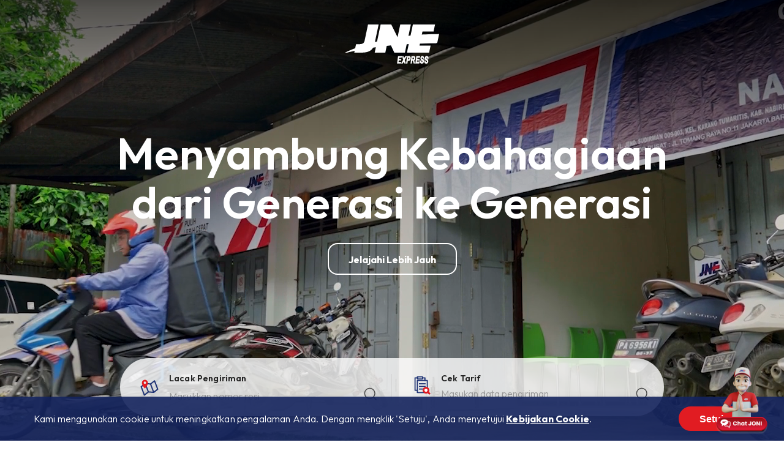

--- FILE ---
content_type: text/html; charset=UTF-8
request_url: https://www.jne.co.id/index.php?mib=tracking.detail&awb=BDOAE01283553413
body_size: 11684
content:
<!DOCTYPE html>
<html lang="id">

<head>
    <meta charset="utf-8">
    <meta http-equiv="X-UA-Compatible" content="IE=edge,chrome=1">
    <meta name="viewport" content="width=device-width, initial-scale=1.0, minimum-scale=1.0, maximum-scale=1.0, user-scalable=no" />
    
<title>JNE Menyambung Kebahagiaan Dari Generasi ke Generasi</title>
<meta name="title" content="JNE Menyambung Kebahagiaan Dari Generasi ke Generasi">
<meta name="description" content="PT. Tiki Jalur Nugraha Ekakurir atau biasa dikenal sebagai JNE merupakan salah satu perusahaan ekspedisi barang terbesar di Indonesia.">
<meta name="keywords" content="PT. Tiki Jalur Nugraha Ekakurir atau biasa dikenal sebagai JNE merupakan salah satu perusahaan ekspedisi barang terbesar di Indonesia.">
<meta name="url" content="https://www.jne.co.id/index.php">
<meta name="image" content="">
<meta name="fb::app_id" content="">
<meta name="article:author" content="">

<meta name="og:type" content="website">
<meta name="og:title" content="JNE Menyambung Kebahagiaan Dari Generasi ke Generasi">
<meta name="og:description" content="PT. Tiki Jalur Nugraha Ekakurir atau biasa dikenal sebagai JNE merupakan salah satu perusahaan ekspedisi barang terbesar di Indonesia.">
<meta name="og:url" content="https://www.jne.co.id/index.php">
<meta name="og:image" content="">
<meta name="og:author" content="">

<meta name="twitter:card" content="summary">
<meta name="twitter:title" content="JNE Menyambung Kebahagiaan Dari Generasi ke Generasi">
<meta name="twitter:description" content="PT. Tiki Jalur Nugraha Ekakurir atau biasa dikenal sebagai JNE merupakan salah satu perusahaan ekspedisi barang terbesar di Indonesia.">
<meta name="twitter:twitter-id" content="">
<meta name="twitter:image" content="">
<!-- Google tag (gtag.js) -->
<script async src="https://www.googletagmanager.com/gtag/js?id=G-7V32MGQLQ4"></script>
<script>
  window.dataLayer = window.dataLayer || [];
  function gtag(){dataLayer.push(arguments);}
  gtag('js', new Date());
  gtag('config', 'G-7V32MGQLQ4', {
    cookie_domain: '.jne.co.id', 
    cookie_flags: 'SameSite=None;Secure'
  });
</script>

<!-- Google Tag Manager -->
<script>(function(w,d,s,l,i){w[l]=w[l]||[];w[l].push({'gtm.start':
new Date().getTime(),event:'gtm.js'});var f=d.getElementsByTagName(s)[0],
j=d.createElement(s),dl=l!='dataLayer'?'&l='+l:'';j.async=true;j.src=
'https://www.googletagmanager.com/gtm.js?id='+i+dl;f.parentNode.insertBefore(j,f);
})(window,document,'script','dataLayer','GTM-WP6QSF5T');</script>
<!-- End Google Tag Manager —>

<!-- Google Tag Manager (noscript) -->
<noscript><iframe src="https://www.googletagmanager.com/ns.html?id=GTM-WP6QSF5T"
height="0" width="0" style="display:none;visibility:hidden"></iframe></noscript>
<!-- End Google Tag Manager (noscript) -->

<!-- Google Tag Manager -->
<script>(function(w,d,s,l,i){w[l]=w[l]||[];w[l].push({'gtm.start':
new Date().getTime(),event:'gtm.js'});var f=d.getElementsByTagName(s)[0],
j=d.createElement(s),dl=l!='dataLayer'?'&l='+l:'';j.async=true;j.src=
'https://www.googletagmanager.com/gtm.js?id='+i+dl;f.parentNode.insertBefore(j,f);
})(window,document,'script','dataLayer','GTM-W3VJP5P');</script>
<!-- End Google Tag Manager -->

<!-- Google Tag Manager (noscript) -->
<noscript><iframe src="https://www.googletagmanager.com/ns.html?id=GTM-W3VJP5P"
height="0" width="0" style="display:none;visibility:hidden"></iframe></noscript>
<!-- End Google Tag Manager (noscript) -->

<!-- Meta Pixel Code -->
<script>
!function(f,b,e,v,n,t,s)
{if(f.fbq)return;n=f.fbq=function(){n.callMethod?
n.callMethod.apply(n,arguments):n.queue.push(arguments)};
if(!f._fbq)f._fbq=n;n.push=n;n.loaded=!0;n.version='2.0';
n.queue=[];t=b.createElement(e);t.async=!0;
t.src=v;s=b.getElementsByTagName(e)[0];
s.parentNode.insertBefore(t,s)}(window, document,'script',
'https://connect.facebook.net/en_US/fbevents.js');
fbq('init', '1058956608607048');
fbq('track', 'PageView');
</script>
<noscript><img height="1" width="1" style="display:none"
src="https://www.facebook.com/tr?id=1058956608607048&ev=PageView&noscript=1"
/></noscript>
<!-- End Meta Pixel Code -->

<script
    src="https://www.datadoghq-browser-agent.com/us1/v6/datadog-rum.js"
    type= "text/javascript">
</script>
<script>
    window.DD_RUM && window.DD_RUM.init({
      clientToken: 'pubf0519c46df4161c44ac36be8f7477538',
      applicationId: 'f658ea7b-670c-4f3a-a8b4-885f7d8496b8',
      site: 'datadoghq.com',
      service: 'webjne',
      env: 'prod',
      // Specify a version number to identify the deployed version of your application in Datadog
      // version: '1.0.0',
      allowedTracingUrls: ['https://jne.co.id','https://cekresi.jne.co.id','https://mec.jne.co.id','https://geoloc.jne.co.id'],
      sessionSampleRate: 100,
      sessionReplaySampleRate: 100,
      trackBfcacheViews: true,
      defaultPrivacyLevel: 'mask-user-input',
    });
</script>
<link rel="icon" type="image/png" href="https://www.jne.co.id/cfind/thumbs/images/thumb_32_32_contain_jne-express-1.png" sizes="32x32">
<link rel="canonical" href="https://www.jne.co.id/index.php" />
<meta name="robots" content="index, follow">

    <!--Style-->
<link rel="stylesheet" href="https://www.jne.co.id/css/reset.css" preload>
<link rel="stylesheet" href="https://www.jne.co.id/css/milligram.css" preload>
<link rel="stylesheet" href="https://www.jne.co.id/fonts/webarq-icons/style.css" preload>
<!--endbuild-->

<!--js-->
<script async type="text/javascript" src="https://www.jne.co.id/js/app.js"></script>
<!--endbuild-->
    <link rel="stylesheet" type="text/css" href="https://www.jne.co.id/css/home.css" preload>
<style type="text/css">
    textarea[name="resi"] {
        border: 0;
        color: #999;
        font-size: 1.25rem;
        height: 24px;
        line-height: 24px;
        margin: 0;
        padding: 0 25px 0 15px;
    }
</style>
</head>

<body>
        <body>

<script src="https://app-chat-j.sociomile.net/66ed0ee545fc5e26125970f6" async></script>

</body>
    <!-- header -->
    <header>
        <header class="navbar">
	<nav class="wrapper">
		<div class="navbar-logo">
			<a href="https://www.jne.co.id/index.php">
				<img src="https://www.jne.co.id/cfind/source/images/logo.svg">
			</a>
		</div>

		<div class="navbar-collapse offcanvas">
			<div class="offcanvas-overlay"></div>
			<div class="offcanvas-body">
				<ul class="navbar-nav">
																				<li class="nav-item dropdown ">
						<!-- 						<a href="https://www.jne.co.id/index.php/perusahaan" class="nav-link">Perusahaan</a>
						 -->
						<a href="https://www.jne.co.id/index.php/perusahaan" class="nav-link">Perusahaan</a>

						<span class="nav-arrow ic-chevron-down"></span>

						<div class="dropdown-menu-lg">
							<div class="bg-line">
								<div class="line-solid"></div>
								<div class="line-dashed"></div>
								<div class="line-point">
									<div class="circle-point"></div>
								</div>
							</div>
							<div class="wrapper">
								<div class="row">
																		<div class="column column-33">
										<a href="https://www.jne.co.id/index.php/profil-perusahaan" class="nav-link-title">Profil Perusahaan</a>
																				<p>Cari tahu lebih lanjut mengenai JNE</p>
																				<a href="https://www.jne.co.id/index.php/profil-perusahaan" class="button button-clear button-arrow">Pelajari Lebih Lanjut</a>
									</div>
																		<div class="column column-33">
										<a href="https://www.jne.co.id/index.php/penghargaan" class="nav-link-title">Penghargaan</a>
																				<p>Beberapa apresiasi yang kami terima</p>
																				<a href="https://www.jne.co.id/index.php/penghargaan" class="button button-clear button-arrow">Pelajari Lebih Lanjut</a>
									</div>
																		<div class="column column-33">
										<a href="https://www.jne.co.id/index.php/keberlanjutan" class="nav-link-title">CSR</a>
																				<p>Sesuai dengan nilai perusahaan, kami sangat aktif dalam bidang kemanusiaan.</p>
																				<a href="https://www.jne.co.id/index.php/keberlanjutan" class="button button-clear button-arrow">Pelajari Lebih Lanjut</a>
									</div>
									
								</div>
							</div>
						</div>
					</li>
																				<li class="nav-item dropdown ">
						<!-- 						<a href="https://www.jne.co.id/index.php/produk-dan-layanan" class="nav-link">Produk dan Layanan</a>
						 -->
						<a href="https://www.jne.co.id/index.php/produk-dan-layanan" class="nav-link">Produk dan Layanan</a>

						<span class="nav-arrow ic-chevron-down"></span>

						<div class="dropdown-menu-lg">
							<div class="bg-line">
								<div class="line-solid"></div>
								<div class="line-dashed"></div>
								<div class="line-point">
									<div class="circle-point"></div>
								</div>
							</div>
							<div class="wrapper">
								<div class="row">
																		<div class="column column-33">
										<a href="https://www.jne.co.id/index.php/produk" class="nav-link-title">Produk</a>
																				<p>Pengiriman aman dan nyaman bersama ekspedisi terpercaya</p>
																				<a href="https://www.jne.co.id/index.php/produk" class="button button-clear button-arrow">Pelajari Lebih Lanjut</a>
									</div>
																		<div class="column column-33">
										<a href="https://www.jne.co.id/index.php/layanan" class="nav-link-title">Layanan</a>
																				<p>Nikmati layanan yang dapat mengantarkan kebahagiaan</p>
																				<a href="https://www.jne.co.id/index.php/layanan" class="button button-clear button-arrow">Pelajari Lebih Lanjut</a>
									</div>
									
								</div>
							</div>
						</div>
					</li>
																				<li class="nav-item dropdown ">
						<!-- 						<a href="javascript:void(0)" class="nav-link">Solusi Bisnis</a>
						 -->
						<a href="https://www.jne.co.id/index.php/solusi-bisnis" class="nav-link">Solusi Bisnis</a>

						<span class="nav-arrow ic-chevron-down"></span>

						<div class="dropdown-menu-lg">
							<div class="bg-line">
								<div class="line-solid"></div>
								<div class="line-dashed"></div>
								<div class="line-point">
									<div class="circle-point"></div>
								</div>
							</div>
							<div class="wrapper">
								<div class="row">
																		<div class="column column-33">
										<a href="https://www.jne.co.id/index.php/kemitraan" class="nav-link-title">Kemitraan</a>
																				<p>Kembangkan bisnismu bersama JNE</p>
																				<a href="https://www.jne.co.id/index.php/kemitraan" class="button button-clear button-arrow">Pelajari Lebih Lanjut</a>
									</div>
									
								</div>
							</div>
						</div>
					</li>
																				<li class="nav-item ">
												<a href="https://www.jne.co.id/index.php/hubungi-kami" class="nav-link">Hubungi Kami</a>
											</li>
																				<li class="nav-item ">
												<a href="https://www.jne.co.id/index.php/berita" class="nav-link">Berita</a>
											</li>
																				<li class="nav-item ">
												<a href="https://recruitment.jne.co.id/" class="nav-link">Karir</a>
											</li>
										
					<li class="nav-item">
						<button type="button" class="nav-search">
							<i class="ic-search"></i>
						</button>
					</li>
				</ul>

				<form action="https://www.jne.co.id/index.php/search" class="navbar-search">
					<div class="input-group">
						<i class="ic-search"></i>
							<input type="text" placeholder="Cari atau masukan nomor resi" name="search" value=" ">
						<button type="button" class="nav-close-search">
							<span>Batalkan</span>
							<i class="ic-cross"></i>
						</button>
					</div>
				</form>

				<ul class="navbar-lang">
										<li class="nav-item">
						<a href="https://www.jne.co.id/index.php?mib=tracking.detail&amp;awb=BDOAE01283553413" class="  active  ">INDONESIA</a>
					</li>
										<li class="nav-item">
						<a href="https://www.jne.co.id/index.php/en?mib=tracking.detail&amp;awb=BDOAE01283553413" class="">ENGLISH</a>
					</li>
					
				</ul>
			</div>
		</div>
		<div class="navbar-other">
			<ul class="navbar-nav">


				<li class="nav-item dropdown">

					<div class="nav-lang">
						<i class="ic-globe"></i>
																		<span>INDONESIA</span>
																													</div>

					<div class="dropdown-menu">
						<ul>
														<li class="dropdown-item   active  ">
								<a href="https://www.jne.co.id/index.php?mib=tracking.detail&amp;awb=BDOAE01283553413" class="dropdown-link">INDONESIA</a>
							</li>
														<li class="dropdown-item ">
								<a href="https://www.jne.co.id/index.php/en?mib=tracking.detail&amp;awb=BDOAE01283553413" class="dropdown-link">ENGLISH</a>
							</li>
							
						</ul>
					</div>
				</li>
			</ul>

			<div class="navbar-toggle">
				<button type="button" class="nav-toggler">
					<span></span>
					<span></span>
					<span></span>
				</button>
			</div>
		</div>
	</nav>
</header>
    </header>
    <!-- end of header -->

    <section style="overflow: hidden;">
    <section class="main-banner">
        <div class="main-banner__logo">
            <img src="https://www.jne.co.id/cfind/source/images/logo-white.svg" alt="">
        </div>

        <div class="main-banner__text">
            <h1>Menyambung Kebahagiaan dari Generasi ke Generasi</h1>
            <a class="button button-outline button-trigger-say">Jelajahi Lebih Jauh</a>
        </div>
        <div class="main-banner__cekresi">
            <div class="main-banner__cekresi--list cek-lacak">
                <div class="tooltip-lacak">
                    <span class="close"></span>
                    <small>Lacak Lebih Dari Satu Resi</small>
                    <p>Tekan enter setelah input satu resi untuk memasukkan resi berikutnya</p>
                </div>
                <form class="form" method="post" action="https://www.jne.co.id/index.php/tracking-package">
                    <input type="hidden" name="_token" value="SZAd1GogvlRNaC6XZv2TYi9L3oabdt6Fz01iRtga">                    <i><img src="https://www.jne.co.id/images/material/ico-lacak.svg"></i>
                    <div class="input-box">
                        <label>Lacak Pengiriman</label>
                        <input type="text" name="lacak-resi" placeholder="Masukkan nomor resi" required>
                        <button type="submit" class="button-search" id="be-search-resi"></button>
                    </div>
                </form>
            </div>
            <div class="main-banner__cekresi--list cek-tarif">
                <div class="box-tarif">
                    <form action="https://www.jne.co.id/index.php/shipping-fee" id="formResi">
                        <div class="field field-from field-autocomplete">
                            <i class="ico">
                                <img src="https://www.jne.co.id/images/material/ico-cek-map.svg">
                            </i>
                            <input type="text" placeholder="Kota Awal (minimal 3 karakter)" id="origin" autocomplete="off" params="1" required>
                            <input type="hidden" name="origin">
                            <div class="autocomplete-box"></div>
                        </div>
                        <div class="field field-to field-autocomplete">
                            <i class="ico">
                                <img src="https://www.jne.co.id/images/material/ico-cek-to.svg">
                            </i>
                            <input type="text" placeholder="Kota Tujuan (minimal 3 karakter)" id="destination" autocomplete="off" params="2" required>
                            <input type="hidden" name="destination">
                            <div class="autocomplete-box"></div>
                        </div>
                        <div class="field field-weight">
                            <i class="ico">
                                <img src="https://www.jne.co.id/images/material/ico-cek-weight.svg">
                            </i>
                            <input type="text" placeholder="Berat barang" name="weight" inputmode="numeric" pattern="[0-9]*" required>
                            <span class="weight">kg</span>
                        </div>
                        <div class="field field-button">
                            <button href="https://www.jne.co.id/index.php/shipping-fee" class="button button-outline btn-hitung" type="submit">Check</button>
                        </div>
                    </form>
                </div>
                <form class="form">
                    <i><img src="https://www.jne.co.id/images/material/ico-cek.svg"></i>
                    <div class="input-box">
                        <label>Cek Tarif</label>
                        <input type="text" placeholder="Masukan data pengiriman">
                        <a class="button-search button-search-resi"></a>
                    </div>
                </form>
            </div>
        </div>
        <div class="main-banner__video">
            <video muted="muted" loop="loop" id="videohome" autoplay="autoplay" playsinline>
                <source src="https://www.jne.co.id/cfind/source/files/hugo-papua-15-website.mp4" type="video/mp4">
                <source src="https://www.jne.co.id/cfind/source/files/hugo-papua-15-website.webm" type="video/webm">
            </video>
        </div>
    </section>

    <section class="home-award">
        <div class="wrapper">
            <div class="text-title">
                <div class="text-title__left">
                    <h3>Penghargaan</h3>
                </div>
                <div class="text-title__right">
                                        <a class="link-arrow" href="https://www.jne.co.id/index.php/penghargaan">Lihat Semua</a>
                                    </div>
            </div>

            <div class="awward-slider">
                <div class="awward-list">
                                        <a class="awward-list__item">
                        <figure>
                            <img src="https://www.jne.co.id/cfind/source/thumb/images/logo-award/cover_w270_h148_logo-rumah-zakat-solo_20170302_153232.jpeg" alt="">
                        </figure>
                        <div class="awward-list__item--card-body">
                            <span>2025</span>
                            <h6 class="card-title">Happiness Awards</h6>
                        </div>
                    </a>
                                        <a class="awward-list__item">
                        <figure>
                            <img src="https://www.jne.co.id/cfind/source/thumb/images/cover_w270_h148_1624348938903.jpg" alt="">
                        </figure>
                        <div class="awward-list__item--card-body">
                            <span>2025</span>
                            <h6 class="card-title">Indonesia TOP Digital PR Award 2025</h6>
                        </div>
                    </a>
                                        <a class="awward-list__item">
                        <figure>
                            <img src="https://www.jne.co.id/cfind/source/thumb/images/cover_w270_h148_1624348938903.jpg" alt="">
                        </figure>
                        <div class="awward-list__item--card-body">
                            <span>2025</span>
                            <h6 class="card-title">Chief Marketing Officer (CMO) Award 2025</h6>
                        </div>
                    </a>
                                        <a class="awward-list__item">
                        <figure>
                            <img src="https://www.jne.co.id/cfind/source/thumb/images/logo-award/cover_w270_h148_warta-ekonomi.png" alt="">
                        </figure>
                        <div class="awward-list__item--card-body">
                            <span>2025</span>
                            <h6 class="card-title">Best Public Relation in Adapting and Refining Communication (IPRA)</h6>
                        </div>
                    </a>
                                        <a class="awward-list__item">
                        <figure>
                            <img src="https://www.jne.co.id/cfind/source/thumb/images/logo-award/cover_w270_h148_markeeters.png" alt="">
                        </figure>
                        <div class="awward-list__item--card-body">
                            <span>2025</span>
                            <h6 class="card-title">Marketeers Youth Choice Award 2025</h6>
                        </div>
                    </a>
                                        <a class="awward-list__item">
                        <figure>
                            <img src="https://www.jne.co.id/cfind/source/thumb/images/cover_w270_h148_about-us.jpg" alt="">
                        </figure>
                        <div class="awward-list__item--card-body">
                            <span>2025</span>
                            <h6 class="card-title">Infobrand Summit 2025</h6>
                        </div>
                    </a>
                                        <a class="awward-list__item">
                        <figure>
                            <img src="https://www.jne.co.id/cfind/source/thumb/images/cover_w270_h148_about-us.jpg" alt="">
                        </figure>
                        <div class="awward-list__item--card-body">
                            <span>2025</span>
                            <h6 class="card-title">Indonesia Brand Champion 2025</h6>
                        </div>
                    </a>
                                        <a class="awward-list__item">
                        <figure>
                            <img src="https://www.jne.co.id/cfind/source/thumb/images/logo-award/cover_w270_h148_warta-ekonomi.png" alt="">
                        </figure>
                        <div class="awward-list__item--card-body">
                            <span>2024</span>
                            <h6 class="card-title">Indonesia CEO Excellence 2024</h6>
                        </div>
                    </a>
                                        <a class="awward-list__item">
                        <figure>
                            <img src="https://www.jne.co.id/cfind/source/thumb/images/cover_w270_h148_about-us.jpg" alt="">
                        </figure>
                        <div class="awward-list__item--card-body">
                            <span>2024</span>
                            <h6 class="card-title">Golden Brand of The Year 2024</h6>
                        </div>
                    </a>
                                        <a class="awward-list__item">
                        <figure>
                            <img src="https://www.jne.co.id/cfind/source/thumb/images/logo-award/cover_w270_h148_warta-ekonomi.png" alt="">
                        </figure>
                        <div class="awward-list__item--card-body">
                            <span>2024</span>
                            <h6 class="card-title">Indonesia Best CMO Award 2024</h6>
                        </div>
                    </a>
                                        <a class="awward-list__item">
                        <figure>
                            <img src="https://www.jne.co.id/cfind/source/thumb/images/cover_w270_h148_1624348938903.jpg" alt="">
                        </figure>
                        <div class="awward-list__item--card-body">
                            <span>2024</span>
                            <h6 class="card-title">Indonesia Most Trusted Companies Award 2024</h6>
                        </div>
                    </a>
                                        <a class="awward-list__item">
                        <figure>
                            <img src="https://www.jne.co.id/cfind/source/thumb/images/logo-award/cover_w270_h148_swa.png" alt="">
                        </figure>
                        <div class="awward-list__item--card-body">
                            <span>2024</span>
                            <h6 class="card-title">Indonesia Best Brand Award (IBBA) 2024</h6>
                        </div>
                    </a>
                                        <a class="awward-list__item">
                        <figure>
                            <img src="https://www.jne.co.id/cfind/source/thumb/images/cover_w270_h148_1631349103764.jpeg" alt="">
                        </figure>
                        <div class="awward-list__item--card-body">
                            <span>2024</span>
                            <h6 class="card-title">Smart Supply Chain and Logistics Innovation SEA 2024</h6>
                        </div>
                    </a>
                                        <a class="awward-list__item">
                        <figure>
                            <img src="https://www.jne.co.id/cfind/source/thumb/images/logo-award/cover_w270_h148_supply-chain-indonesia.png" alt="">
                        </figure>
                        <div class="awward-list__item--card-body">
                            <span>2024</span>
                            <h6 class="card-title">Indonesia Logistics Awards 2024</h6>
                        </div>
                    </a>
                                        <a class="awward-list__item">
                        <figure>
                            <img src="https://www.jne.co.id/cfind/source/thumb/images/logo-award/cover_w270_h148_swa.png" alt="">
                        </figure>
                        <div class="awward-list__item--card-body">
                            <span>2024</span>
                            <h6 class="card-title">Indonesia Customer Service Quality Award 2024</h6>
                        </div>
                    </a>
                                    </div>
            </div>
        </div>

    </section>

    <section class="home-what-say">
        <div class="wrapper">
            <div class="wrapper-left">
                <figure class="">
                    <div class="cover">
                                                <img src="https://www.jne.co.id/cfind/source/thumb/images/cover_w500_h546_untitled-design-41.png" alt="">
                    </div>
                                    </figure>
                <figcaption><span></span></figcaption>
            </div>


            <div class="what-say">
                <h1>Apa kata mereka</h1>

                <div class="what-say-slider">
                                        <div class="what-say-slider__list">
                        <figcaption>
                            <p>“Terima kasih JNE yang selama ini telah memberikan kontribusinya terhadap kegiatan sosial di Indonesia. Saya berharap JNE dapat menjadi inspirasi bagi perusahaan lain untuk terus memberikan kontribusi maksimalnya bagi Indonesia.”</p>
                            <div class="box-name">
                                <div class="img">
                                    <img src="https://www.jne.co.id/cfind/source/thumb/images/logo-testimonial/cover_w103_h45_benih-baik.png" alt="">
                                </div>
                                <div class="name"><b>Andy F. Noya</b> - Founder BenihBaik.com</div>
                            </div>
                        </figcaption>
                    </div>
                                        <div class="what-say-slider__list">
                        <figcaption>
                            <p>"Terima kasih kepada JNE yang selalu memberikan fasilitas terbaiknya, sehingga pendistribusian paket Bening’s sampai ke seluruh Indonesia dengan kualitas yang sangat baik sekali. Bening’s Group akan selalu mendukung kemajuan dari JNE."</p>
                            <div class="box-name">
                                <div class="img">
                                    <img src="https://www.jne.co.id/cfind/source/thumb/images/cover_w103_h45_bening.png" alt="">
                                </div>
                                <div class="name"><b>dr. Oky Pratama Dipl. AAAM</b> - Founder Bening's Indonesia Group</div>
                            </div>
                        </figcaption>
                    </div>
                                        <div class="what-say-slider__list">
                        <figcaption>
                            <p>“JNE memiliki cakupan yang luas dan telah membantu Pelapak kami menjual barangnya ke seluruh penjuru Indonesia. Terima kasih JNE sudah mendampingi Pelapak kami berkembang bersama dengan performa logistik yang baik.”</p>
                            <div class="box-name">
                                <div class="img">
                                    <img src="https://www.jne.co.id/cfind/source/thumb/images/cover_w103_h45_merchant-bukalapak.png" alt="">
                                </div>
                                <div class="name"><b>Mutia Imro Atussoleha</b> - Head of Logistics Bukalapak</div>
                            </div>
                        </figcaption>
                    </div>
                                        <div class="what-say-slider__list">
                        <figcaption>
                            <p>“Berkolaborasi dengan JNE merupakan suatu kehormatan tersendiri bagi saya. Perusahaan yang telah berdiri kokoh selama 33 tahun ini memperkuat tekad saya untuk terus mewujudkan cita-cita saya sebagai perancang busana kelas dunia, sejalan dengan visi JNE untuk mencapai standar internasional. Maju terus JNE!”</p>
                            <div class="box-name">
                                <div class="img">
                                    <img src="https://www.jne.co.id/cfind/source/thumb/images/cover_w103_h45_igun.png" alt="">
                                </div>
                                <div class="name"><b>Ivan Gunawan</b> - Fashion Designer</div>
                            </div>
                        </figcaption>
                    </div>
                                        <div class="what-say-slider__list">
                        <figcaption>
                            <p>“Rasanya, tidak ada dalam buku teori ekonomi mana pun, bahwasanya BERBAGI, MEMBERI, MENYANTUNI adalah kunci sukses sebuah perusahaan bisa bertahan hingga puluhan tahun dan menjadi yang terdepan di lini bisnisnya. Tapi itulah yang telah dibuktikan oleh JNE. Tidak semata "menumpuk" laba, tapi juga "menebar" bahagia hingga mampu bangkit, tegak dan tumbuh bersama.”</p>
                            <div class="box-name">
                                <div class="img">
                                    <img src="https://www.jne.co.id/cfind/source/thumb/images/logo-testimonial/cover_w103_h45_kang-maman.png" alt="">
                                </div>
                                <div class="name"><b>Maman Suherman</b> - Penulis/Pegiat Literasi</div>
                            </div>
                        </figcaption>
                    </div>
                                        <div class="what-say-slider__list">
                        <figcaption>
                            <p>“Kami memilih JNE karena merupakan perusahaan ekspedisi terbesar di Indonesia dengan jaringan luas yang menjangkau seluruh pelosok tanah air. Hal ini sejalan dengan misi kami untuk menjadikan produk Realfood dapat diakses oleh seluruh masyarakat Indonesia.”</p>
                            <div class="box-name">
                                <div class="img">
                                    <img src="https://www.jne.co.id/cfind/source/thumb/images/logo-testimonial/cover_w103_h45_untitled-1-01.jpg" alt="">
                                </div>
                                <div class="name"><b>Wiwik Sri Wilujeng</b> - Marketing Director Realfood</div>
                            </div>
                        </figcaption>
                    </div>
                                        <div class="what-say-slider__list">
                        <figcaption>
                            <p><span style="color:rgb(77,77,77);">“Terima kasih JNE yang telah mendukung member TDA dalam pengembangan usahanya. Kami harap kerjasama dengan komunitas TDA dapat berjalan lancar dan berkelanjutan”</span></p>
                            <div class="box-name">
                                <div class="img">
                                    <img src="https://www.jne.co.id/cfind/source/thumb/images/logo-testimonial/cover_w103_h45_untitled-1-03.jpg" alt="">
                                </div>
                                <div class="name"><b>Ibrahim M. Bafaghih</b> - TDA President 7.0</div>
                            </div>
                        </figcaption>
                    </div>
                                        <div class="what-say-slider__list">
                        <figcaption>
                            <p>“JNE telah memberikan layanan logistik yang unggul dan terjangkau kepada ratusan juta pengguna kami yang tersebar di 99% kabupaten di Indonesia.”</p>
                            <div class="box-name">
                                <div class="img">
                                    <img src="https://www.jne.co.id/cfind/source/thumb/images/logo-testimonial/cover_w103_h45_untitled-1-02.jpg" alt="">
                                </div>
                                <div class="name"><b>Edwin Mailoa</b> - VP of Logistics Tokopedia</div>
                            </div>
                        </figcaption>
                    </div>
                                    </div>
            </div>
        </div>
    </section>

    <section class="home-appreciation">
        <div class="wrapper">
            <figcaption>
                <div class="bg-line-start">
                    <div class="line-point">
                        <div class="circle-point"></div>
                    </div>
                    <div class="line-dashed"></div>
                </div>
                <h1>Waspada!</h1>
                <p>
                    Modus penipuan yang mengatasnamakan JNE, terkait kendala pada barang kiriman pelanggan untuk dilakukan pengembalian dana.
                </p>
            </figcaption>
            <figure>
                <img src="https://www.jne.co.id/cfind/source/thumb/images/cover_w800_h239_bbbb.png" alt="">
            </figure>
            <div class="bg-line-middle"></div>
            <div class="bg-line-end"></div>
            <div class="graphicLeft">
                <img src="https://www.jne.co.id/images/content/ap-pesawat.png">
            </div>
        </div>
    </section>

    <section class="home-promo">
        <div class="wrapper">
            <div class="bg-line-start">
                <div class="line-point">
                    <div class="circle-point"></div>
                </div>
            </div>
            <div class="bg-line-end">
                <div class="line-point">
                    <div class="circle-point"></div>
                </div>
            </div>
            <div class="line-img-bottom">
                <img src="https://www.jne.co.id/images/material/line-motor-rh.png">
            </div>
            <div class="text-title">
                <div class="text-title__left">
                    <h3>Promo Terkini</h3>
                </div>
                <div class="text-title__right">
                                                                                                                                                                                                                                                                                                                                                    <a href="https://www.jne.co.id/index.php/promo-id" class="link-arrow">Lihat Semua</a>
                                                                                                </div>
            </div>
            <div class="listing-promo">
                                <a class="listing-promo__item" href="https://www.jne.co.id/index.php/jasa-layanan-jne-logistik">
                    <figure>
                        <img src="https://www.jne.co.id/cfind/source/thumb/images/cover_w970_h577_tw1149_th685_x1690_y10_truck-jtr-for-web-3.jpg" alt="">
                    </figure>
                    <figcaption>
                        <h6>Jasa Layanan JNE Logistik</h6>
                        <span class="date"></span>
                    </figcaption>
                </a>
                                <!--a class="listing-promo__item">
						<figure>
							<img src="https://www.jne.co.id/images/content/promo-2.jpg">
						</figure>
						<figcaption>
							<h6>Kirim Pakai JNE Express Gratis Ongkir se-Indonesia</h6>
							<span class="date">Promo berakhir 15 September 2022</span>
						</figcaption>
					</a>
					<a class="listing-promo__item">
						<figure>
							<img src="https://www.jne.co.id/images/content/promo-3.jpg">
						</figure>
						<figcaption>
							<h6>Nyaman Kirim Barang Via JNE Aman Tanpa Cash #PakeLinkAja</h6>
							<span class="date">Promo berakhir 15 September 2022</span>
						</figcaption>
					</a-->
            </div>
        </div>
    </section>

    <section class="home-product">
        <div class="wrapper">
            <div class="bg-line-start">
                <div class="line-point">
                    <div class="circle-point"></div>
                </div>
            </div>
            <div class="text-title">
                <div class="text-title__left">
                    <h3>Produk &amp; Layanan</h3>
                </div>

                                                                                <div class="text-title__right">
                    <a href="https://www.jne.co.id/index.php/produk-dan-layanan" class="link-arrow">Lihat Semua</a>
                </div>
                                                                                                                                                                            </div>

            <div class="product-slider">
                <div class="product-list">
                                                            <a  href="https://www.jne.co.id/index.php/produk#1"                          class="product-list__item ">
                        <figure><img src="https://www.jne.co.id/cfind/source/thumb/images/cover_w480_h280_jne-express.jpg" alt="">
                        </figure>
                        <figcaption style="--dataColor: #E11C22">
                            <i><img src="https://www.jne.co.id/cfind/source/images/jne-express-1.png"></i>
                            <p>
                                JNE Express
                            </p>
                        </figcaption>
                    </a>

                                                            <a  href="https://www.jne.co.id/index.php/produk#2"                          class="product-list__item ">
                        <figure><img src="https://www.jne.co.id/cfind/source/thumb/images/cover_w480_h280_jne-logistics.jpg" alt="">
                        </figure>
                        <figcaption style="--dataColor: #f2982e">
                            <i><img src="https://www.jne.co.id/cfind/source/images/logistics-1-1.jpg"></i>
                            <p>
                                JNE Logistics
                            </p>
                        </figcaption>
                    </a>

                                                            <a  href="https://www.jne.co.id/index.php/produk#3"                          class="product-list__item ">
                        <figure><img src="https://www.jne.co.id/cfind/source/thumb/images/cover_w480_h280_tw2000_th1167_x10_y1166_copy-of-dscf5715.jpg" alt="">
                        </figure>
                        <figcaption style="--dataColor: #01A551">
                            <i><img src="https://www.jne.co.id/cfind/source/images/freight-1.jpg"></i>
                            <p>
                                JNE Freight
                            </p>
                        </figcaption>
                    </a>

                    
                </div>
            </div>
        </div>

    </section>

    <section class="home-partner">
        <div class="wrapper">
                        <figure class="line-people">
                <img src="https://www.jne.co.id/cfind/source/thumb/images/cover_w180_h132_line-people.png" alt="">
            </figure>
            <h2>Terima kasih karena telah memberikan kepercayaan kepada kami untuk mengantarkan dan membagikan kebahagiaan.</h2>
            
            <div class="wrap-partner">
                <div class="wrap-partner__box">
                    <h4>Business Partner</h4>
                    <div class="listing-partner business">
                                                <a class="listing-partner__item"  href="https://www.asus.com/id/" target="_blank" >
                            <img src="https://www.jne.co.id/cfind/source/thumb/images/logo-business-partner/cover_w180_h127_asus-resize.png">
                        </a>
                                                <a class="listing-partner__item"  href="https://www.bca.co.id/id" target="_blank" >
                            <img src="https://www.jne.co.id/cfind/source/thumb/images/logo-business-partner/cover_w180_h127_bca-resize.png">
                        </a>
                                                <a class="listing-partner__item"  href="https://benings-clinic.com/" target="_blank" >
                            <img src="https://www.jne.co.id/cfind/source/thumb/images/logo-business-partner/cover_w180_h127_benings.png">
                        </a>
                                                <a class="listing-partner__item"  href="https://www.bni.co.id/id-id/" target="_blank" >
                            <img src="https://www.jne.co.id/cfind/source/thumb/images/logo-business-partner/cover_w180_h127_bni-resize.png">
                        </a>
                                                <a class="listing-partner__item"  href="https://www.blibli.com/" target="_blank" >
                            <img src="https://www.jne.co.id/cfind/source/thumb/images/cover_w180_h127_blibli.png">
                        </a>
                                                <a class="listing-partner__item"  href="https://bri.co.id/" target="_blank" >
                            <img src="https://www.jne.co.id/cfind/source/thumb/images/logo-business-partner/cover_w180_h127_bri-resize.png">
                        </a>
                                                <a class="listing-partner__item"  href="https://easy-shopping.co.id/" target="_blank" >
                            <img src="https://www.jne.co.id/cfind/source/thumb/images/logo-business-partner/cover_w180_h127_eazy-shopping-resize.png">
                        </a>
                                                <a class="listing-partner__item"  href="https://www.erajaya.com/" target="_blank" >
                            <img src="https://www.jne.co.id/cfind/source/thumb/images/logo-business-partner/cover_w180_h127_erajaya-resize.png">
                        </a>
                                                <a class="listing-partner__item"  href="https://evermos.com/home/" target="_blank" >
                            <img src="https://www.jne.co.id/cfind/source/thumb/images/logo-business-partner/cover_w180_h127_evermos-resize.png">
                        </a>
                                                <a class="listing-partner__item"  href="https://www.hitachiaircon.com/id/id" target="_blank" >
                            <img src="https://www.jne.co.id/cfind/source/thumb/images/logo-business-partner/cover_w180_h127_hitachi-resize.png">
                        </a>
                                                <a class="listing-partner__item"  href="https://jubelio.com/" target="_blank" >
                            <img src="https://www.jne.co.id/cfind/source/thumb/images/cover_w180_h127_jubelio-resized.png">
                        </a>
                                                <a class="listing-partner__item"  href="https://kiriminaja.com/" target="_blank" >
                            <img src="https://www.jne.co.id/cfind/source/thumb/images/logo-business-partner/cover_w180_h127_kirimin-aja-resize.png">
                        </a>
                                                <a class="listing-partner__item"  href="https://www.lazada.co.id/" target="_blank" >
                            <img src="https://www.jne.co.id/cfind/source/thumb/images/cover_w180_h127_merchant-lazada.png">
                        </a>
                                                <a class="listing-partner__item"  href="https://www.mengantar.com/" target="_blank" >
                            <img src="https://www.jne.co.id/cfind/source/thumb/images/logo-business-partner/cover_w180_h127_mengantar-2-resized.png">
                        </a>
                                                <a class="listing-partner__item"  href="https://www.optikseis.com/" target="_blank" >
                            <img src="https://www.jne.co.id/cfind/source/thumb/images/cover_w180_h127_optik-resized.png">
                        </a>
                                                <a class="listing-partner__item"  href="https://realfood.co.id/" target="_blank" >
                            <img src="https://www.jne.co.id/cfind/source/thumb/images/cover_w180_h127_realfood.png">
                        </a>
                                                <a class="listing-partner__item"  href="https://www.reksointernational.com/home/index.php" target="_blank" >
                            <img src="https://www.jne.co.id/cfind/source/thumb/images/logo-business-partner/cover_w180_h127_rekso-resize.png">
                        </a>
                                                <a class="listing-partner__item"  href="https://shopee.co.id/" target="_blank" >
                            <img src="https://www.jne.co.id/cfind/source/thumb/images/cover_w180_h127_merchant-shopee.png">
                        </a>
                                                <a class="listing-partner__item"  href="https://www.telkomsel.com/" target="_blank" >
                            <img src="https://www.jne.co.id/cfind/source/thumb/images/logo-business-partner/cover_w180_h127_telkomsel-png.png">
                        </a>
                                                <a class="listing-partner__item"  href="https://www.tokopedia.com/" target="_blank" >
                            <img src="https://www.jne.co.id/cfind/source/thumb/images/cover_w180_h127_tokopedia-180x127.png">
                        </a>
                                                <a class="listing-partner__item"  href="https://www.zalora.co.id/" target="_blank" >
                            <img src="https://www.jne.co.id/cfind/source/thumb/images/cover_w180_h127_zalora-180x127.png">
                        </a>
                                                <!--a class="listing-partner__item">
								<img src="https://www.jne.co.id/images/content/merchant-tokopedia.png">
							</a>
							<a class="listing-partner__item">
								<img src="https://www.jne.co.id/images/content/merchant-blibli.png">
							</a>
							<a class="listing-partner__item">
								<img src="https://www.jne.co.id/images/content/merchant-bukalapak.png">
							</a>
							<a class="listing-partner__item">
								<img src="https://www.jne.co.id/images/content/merchant-lazada.png">
							</a-->
                    </div>
                </div>
                <div class="wrap-partner__box">
                    <h4>Corporate Value Partner</h4>
                    <div class="listing-partner corporate">
                                                <a class="listing-partner__item"  href="https://benihbaik.com/" target="_blank" >
                            <img src="https://www.jne.co.id/cfind/source/thumb/images/logo-business-partner/cover_w180_h127_benih-baik-resized.png">
                        </a>
                                                <a class="listing-partner__item"  href="https://ctarsafoundation.org/" target="_blank" >
                            <img src="https://www.jne.co.id/cfind/source/thumb/images/cover_w180_h127_ct-arsa.png">
                        </a>
                                                <a class="listing-partner__item"  href="http://foodbankindonesia.org/" target="_blank" >
                            <img src="https://www.jne.co.id/cfind/source/thumb/images/cover_w180_h127_corporate-foodbank.png">
                        </a>
                                                <a class="listing-partner__item"  href="https://forumtbm.or.id/" target="_blank" >
                            <img src="https://www.jne.co.id/cfind/source/thumb/images/cover_w180_h127_untitled-32.png">
                        </a>
                                                <a class="listing-partner__item"  href="https://www.instagram.com/rumahharapanmelanie/" target="_blank" >
                            <img src="https://www.jne.co.id/cfind/source/thumb/images/cover_w180_h127_rumah-harapan-melanie.png">
                        </a>
                                                <a class="listing-partner__item"  href="https://saranapenghafalalquranindonesia.com/" target="_blank" >
                            <img src="https://www.jne.co.id/cfind/source/thumb/images/cover_w180_h127_untitled-3.png">
                        </a>
                                                <!--a class="listing-partner__item">
								<img src="https://www.jne.co.id/images/content/corporate-wahyoo.png">
							</a>
							<a class="listing-partner__item">
								<img src="https://www.jne.co.id/images/content/corporate-sahabat-desa.png">
							</a-->
                    </div>
                </div>
            </div>
        </div>
    </section>

    <section class="home-collaboration">
        <div class="home-collaboration__people">
            <img src="https://www.jne.co.id/images/content/collaboration-abs.png">
        </div>
        <div class="home-collaboration__banner">
            <img src="https://www.jne.co.id/cfind/source/thumb/images/cover_w1296_h540_banner-web-jne_page-0001.jpg" alt="">
        </div>
        <div class="wrapper">
            <figure>
                <img src="https://www.jne.co.id/cfind/source/thumb/images/cover_w316_h120_jne-tab-space.png" alt="">
            </figure>
            <figcaption>
                <p><span style="background-color:rgb(255,255,255);color:rgb(77,81,86);">PT. Tiki Jalur Nugraha Ekakurir atau biasa dikenal sebagai </span><strong>JNE</strong><span style="background-color:rgb(255,255,255);color:rgb(77,81,86);"> merupakan salah satu perusahaan ekspedisi barang terbesar di Indonesia.</span></p><p><span style="background-color:rgb(255,255,255);color:rgb(0,0,0);">Dalam pembuatan website ini, JNE bekerja sama dengan Tab Space yang merupakan supported studio berbasis di Bandung yang memproduksi karya-karya dari seniman disabilitas yang sangat berbakat.&nbsp;</span></p><p><span style="background-color:rgb(255,255,255);color:rgb(0,0,0);">JNE bersama Tab Space berkolaborasi untuk menyampaikan pesan kebahagiaan melalui karya-karya para seniman disabilitas tersebut.</span></p>
                <a class="link-arrow" href="https://www.instagram.com/tab____space/" target="_blank nofollow">Lihat Selengkapnya</a>
            </figcaption>
        </div>
    </section>
        <section class="home-organization">
        <div class="wrapper">
                        <img src="https://www.jne.co.id/cfind/source/thumb/images/cover_w70_h82_terakreditasi.png">
                        <img src="https://www.jne.co.id/cfind/source/thumb/images/cover_w70_h82_terdaftar.png">
                        <img src="https://www.jne.co.id/cfind/source/thumb/images/cover_w70_h82_iso-9001-resize.png">
                        <img src="https://www.jne.co.id/cfind/source/thumb/images/cover_w70_h82_iso-45001-resize.png">
                        <img src="https://www.jne.co.id/cfind/source/thumb/images/cover_w70_h82_iso-14001-resize.png">
                    </div>
    </section>
    </section>



    <div class="cookies-box" id="cookies">
    <div class="wrapper">
                <p> Kami menggunakan cookie untuk meningkatkan pengalaman Anda. Dengan mengklik 'Setuju', Anda menyetujui <a href="https://www.jne.co.id/index.php/kebijakan-privasi-dan-pengamanan">Kebijakan Cookie</a>.</p>
        <button onclick="setCookie('jnecookies', 'jnec', 3);">Setuju</button>
    </div>
</div>

<script>
    function setCookie(name, value, days) {

        var formattedExpires = "";
        if (days) {
            var expires = new Date();
            expires.setDate(expires.getDate() + days);
            var options = {
                timeZone: 'Asia/Jakarta'
            };
            var formattedExpires = expires.toLocaleString('en-US', options);
        }
        document.cookie = name + '=' + encodeURIComponent(value) + ';expires=' + formattedExpires + ';path=/';
        var element = document.getElementById('cookies');
        element.style.display = 'none';
    }


    function getCurrentTimeIndonesia() {
        var currentTime = new Date();
        var options = {
            timeZone: 'Asia/Jakarta',
            hour12: false
        };
        return currentTime.toLocaleString('en-US', options);
    }

    function checkCookieAndHideElement() {
        var cookieName = 'jnecookies';
        var element = document.getElementById('cookies');

        var cookieValue = getCookieValue(cookieName);
        if (cookieValue !== '') {
            element.style.display = 'none';
        } else {
            element.style.display = 'block';
        }
    }

    function getCookieValue(cookieName) {
        var name = cookieName + "=";
        var decodedCookie = decodeURIComponent(document.cookie);
        var cookieArray = decodedCookie.split(';');

        for (var i = 0; i < cookieArray.length; i++) {
            var cookie = cookieArray[i];

            while (cookie.charAt(0) === ' ') {
                cookie = cookie.substring(1);
            }

            if (cookie.indexOf(name) === 0) {
                return cookie.substring(name.length, cookie.length);
            }
        }

        return "";
    }

    checkCookieAndHideElement();
</script>
    <!--Footer -->
    <a class="floating-chat">
    <img src="https://www.jne.co.id/images/material/ask-joni.png">
</a>
<footer>
    <div class="footer-top">
        <div class="wrapper wrap-footer-top">
            <div class="wrap-footer-top__left">
                <div class="box-cs">
                    <h5>CUSTOMER SERVICE</h5>
                    <p>
                        <a class="phone" href="tel:(021)29278888">
                            <i><img src="https://www.jne.co.id/images/material/ico-cs-call.svg" alt=""></i>(021) 2927 8888
                        </a>
                    </p>
                    <p>
                        <a class="email" href="mailto:customercare@jne.co.id">
                            <i><img src="https://www.jne.co.id/images/material/ico-cs-email.svg" alt=""></i>customercare@jne.co.id
                        </a>
                    </p>
                </div>
                <div class="box-socmed">
                                        <a href="https://www.instagram.com/jne_id/" target="_blank nofollow"><img src="https://www.jne.co.id/cfind/source/images/ico-socmed-instagram.svg" alt=""></a>
                                        <a href="https://www.tiktok.com/@jne_id" target="_blank nofollow"><img src="https://www.jne.co.id/cfind/source/images/ico-socmed-tiktok.svg" alt=""></a>
                                        <a href="https://twitter.com/JNE_ID" target="_blank nofollow"><img src="https://www.jne.co.id/cfind/source/images/x.svg" alt=""></a>
                                        <a href="https://www.linkedin.com/company/pt--tiki-jalur-nugraha-ekakurir-jne-/mycompany/?viewAsMember=true" target="_blank nofollow"><img src="https://www.jne.co.id/cfind/source/images/untitled.svg" alt=""></a>
                                        <a href="https://www.facebook.com/JNEPusat" target="_blank nofollow"><img src="https://www.jne.co.id/cfind/source/images/untitled-_1__1.svg" alt=""></a>
                    
                </div>
            </div>

            <div class="wrap-footer-top__right">
                <div class="box-nav">
                                        <div class="box-nav__column">
                        <div class="nav-foot">
                            <h5>PERUSAHAAN</h5>
                            <ul>
                                                                                                <li><a href="https://www.jne.co.id/index.php/profil-perusahaan"   target="_blank nofollow"
                                        >Profil Perusahaan</a></li>
                                                                                                <li><a href="https://www.jne.co.id/index.php/penghargaan"   target="_blank nofollow"
                                        >Penghargaan</a></li>
                                                                                                <li><a href="https://www.jne.co.id/index.php/keberlanjutan"   target="_blank nofollow"
                                        >CSR</a></li>
                                                                                                <li><a href="https://www.jne.co.id/index.php/hubungi-kami"   target="_blank nofollow"
                                        >Hubungi Kami</a></li>
                                                                                                <li><a href="https://recruitment.jne.co.id/"   target="_blank nofollow"
                                        >Karir</a></li>
                                                            </ul>
                        </div>
                    </div>
                    <div class="box-nav__column">
                        <div class="nav-foot">
                            <h5>PRODUK</h5>
                            <ul>
                                                                                                <li><a href="https://www.jne.co.id/index.php/produk#product-1">JNE Express</a></li>
                                                                <li><a href="https://www.jne.co.id/index.php/produk#product-2">JNE Logistics</a></li>
                                                                <li><a href="https://www.jne.co.id/index.php/produk#product-3">JNE Freight</a></li>
                                                                <li><a href="https://www.jne.co.id/index.php/produk#product-5">Roket Indonesia</a></li>
                                                            </ul>
                        </div>
                    </div>

                    <div class="box-nav__column">
                        <div class="nav-foot">
                            <h5>LAINNYA</h5>
                            <ul>
                                

                                                                

                                                                                                <li><a href="https://jne.co.id/tracking-package"   target="_blank nofollow"
                                        >Lacak Pengiriman</a></li>

                                                                

                                                                                                <li><a href="https://jne.co.id/shipping-fee"   target="_blank nofollow"
                                        >Cek Tarif</a></li>

                                                                

                                                                                                <li><a href="https://geoloc.jne.co.id/jne-public/"   target="_blank nofollow"
                                        >Lokasi</a></li>

                                                                

                                                                

                                                                

                                                                                                <li><a href="https://www.jne.co.id/index.php/berita"   target="_blank nofollow"
                                        >Berita</a></li>

                                                                

                                                                                                <li><a href="https://www.jne.co.id/index.php/promo-id"   target="_blank nofollow"
                                        >Promo</a></li>

                                                                

                                                                                                <li><a href="https://www.jne.co.id/index.php/bantuan"   target="_blank nofollow"
                                        >FAQ</a></li>

                                                                                            </ul>
                        </div>
                    </div>

                    <div class="box-nav__column">
                        <div class="nav-foot">
                            <h5>SOLUSI BISNIS</h5>
                            <ul>
                                
                                                                <li><a href="https://www.jne.co.id/index.php/kemitraan"   target="_blank nofollow"
                                        >Kemitraan</a></li>
                                                            </ul>
                        </div>
                    </div>
                    <div class="box-nav__column">
                        <div class="nav-foot">
                            <h5>LAYANAN</h5>
                            <ul>
                                                                                                                                <li><a href="https://www.jne.co.id/index.php/myjne-id" >MyJNE</a></li>
                                                                                                                                <li><a href="https://www.jne.co.id/index.php/pesona-id" >PESONA</a></li>
                                                                                                                                <li><a href="https://www.jne.co.id/index.php/jne-loyalty-card" >JNE Loyalty Card</a></li>
                                                            </ul>
                        </div>
                    </div>
                </div>
                <div class="box-app">
                    <h6><b>Download Aplikasi MyJNE!</b> #JadiLebihLengkap</h6>
                    <div class="box-app__list">
                                                <a href="https://apps.apple.com/id/app/my-jne/id1447606780?l=id" target="_blank nofollow"><img src="https://www.jne.co.id/cfind/source/images/app-apple.svg" alt=""></a>
                                                <a href="https://play.google.com/store/apps/details?id=com.indivara.jneone&amp;hl=id&amp;gl=US" target="_blank nofollow"><img src="https://www.jne.co.id/cfind/source/images/app-google.svg" alt=""></a>
                                            </div>
                </div>
            </div>
        </div>
    </div>
    <div class="footer-bottom">
        <div class="wrapper wrap-footer-bottom">
            <div class="wrap-footer-bottom__left">

                <p class="copyright">
                    2026 copyright JNE
                </p>
            </div>

        </div>
    </div>
</footer>    <script async type="text/javascript" src="https://www.jne.co.id/js/home.js"></script>

<script type="text/javascript">
    document.addEventListener("DOMContentLoaded", function() {
        let searchInputs = document.querySelectorAll(".field-autocomplete");
        searchInputs.forEach((searchInput) => {
            let input = searchInput.querySelector(".field-autocomplete input[type='text']");
            let inputHidden = searchInput.querySelector(".field-autocomplete input[type='hidden']");
            let liContainer = searchInput.querySelector(".field-autocomplete .autocomplete-box");
            let debounceTimer;
            let currentRequest = null;
            input.addEventListener("keyup", function() {
                clearTimeout(debounceTimer);
                debounceTimer = setTimeout(function() {
                    let inputValue = input.value.trim();
                    if (inputValue.length < 3 || inputValue.length > 50) {
                        searchInput.classList.remove("active");
                        return;
                    }
                    let source = input.getAttribute("params") || "1";
                    let route = "https://www.jne.co.id/index.php/api-origin";
                    if (source === "2") {
                        route = "https://www.jne.co.id/index.php/api-destination";
                    }
                    if (currentRequest && currentRequest.readyState !== 4) {
                        currentRequest.abort();
                    }
                    liContainer.innerHTML =
                        `<li style="text-align:center;">
                        <span class="spinner-border spinner-border-sm" role="status"></span> Memuat data...
                    </li>`;
                    searchInput.classList.add("active");
                    currentRequest = $.ajax({
                        url: route,
                        method: "GET",
                        data: {
                            search: inputValue
                        },
                        success: function(data) {
                            let result = Array.isArray(data.data) ? data.data : [];
                            let filteredWord = result.filter(word =>
                                (word.label || "").toLowerCase().includes(inputValue.toLowerCase())
                            );
                            suggestionWordsGenerator(filteredWord);
                        },
                        error: function(xhr, status) {
                            if (status !== "abort") {
                                liContainer.textContent = "Gagal memuat data";
                            }
                        },
                        complete: function() {
                            currentRequest = null;
                        },
                    });
                }, 500);
            });

            function suggestionWordsGenerator(wordArray) {
                liContainer.innerHTML = "";
                if (!wordArray.length) {
                    liContainer.textContent = "Tidak ada hasil";
                    return;
                }
                wordArray.forEach(function(word) {
                    let li = document.createElement("li");
                    li.dataset.id = word.code || "";
                    li.textContent = word.label || "-";
                    li.addEventListener("click", function() {
                        input.value = this.textContent;
                        inputHidden.value = this.dataset.id;
                        searchInput.classList.remove("active");
                    });
                    liContainer.appendChild(li);
                });
            }
        });
        let autoSelectInputs = document.querySelectorAll(
            'input[id="origin"], input[id="destination"], input[name="weight"]'
        );
        autoSelectInputs.forEach((input) => {
            input.addEventListener("focus", function() {
                setTimeout(() => this.select(), 10);
            });
        });
        let weightInputs = document.querySelectorAll('input[name="weight"]');
        weightInputs.forEach((weightInput) => {
            weightInput.setAttribute("inputmode", "numeric");
            weightInput.setAttribute("pattern", "[0-9]*");
            weightInput.addEventListener("input", function() {
                this.value = this.value.replace(/[^0-9]/g, "");
            });
            weightInput.addEventListener("paste", function(e) {
                let paste = (e.clipboardData || window.clipboardData).getData("text");
                if (/[^0-9]/.test(paste)) e.preventDefault();
            });
        });
    });
</script>


    <!--end of Footer -->
</body>

</html>

--- FILE ---
content_type: text/css
request_url: https://app-chat-j.sociomile.net/css/app.css?id=iKslolMMd5lrTPZeotoRx0OD
body_size: 3296
content:
*{-webkit-font-smoothing:antialiased;-moz-osx-font-smoothing:grayscale}.sociomile-container{z-index:100000000;overflow:hidden;font-family:Helvetica,Arial,Lucida Grande,sans-serif;font-weight:400;position:fixed;width:320px;height:450px;display:block;bottom:0;right:12px;box-sizing:border-box;border:0 solid #aaa;box-shadow:0 3px 6px 0 rgba(0,0,0,.16)}.sociomile-container .i1,.sociomile-container .message,.sociomile-container .s-select{height:38px!important}.sociomile-container *{line-height:135%!important;outline:none!important;font-family:Helvetica,Arial,Lucida Grande,sans-serif!important}.sociomile-container .sociomile-col-6{display:block;width:50%;min-height:2px;position:relative;float:left;padding:0 12px;box-sizing:border-box}.sociomile-container .sociomile-col-6:first-child{padding-left:0}.sociomile-container .sociomile-col-6:last-child{padding-right:0}.sociomile-container .sociomile-loader{background:#4950af;background-size:50px 50px;z-index:10}.sociomile-container .sociomile-loader.sociomile-fs{width:100%;height:100%;position:absolute;top:40px;left:0;padding-top:10%;text-align:center;color:#fff;padding-left:15px;padding-right:15px}.sociomile-container input{outline-style:none}.sociomile-container .sociomile-top{width:100%;display:block;background:#4950af;overflow:hidden;-webkit-border-top-left-radius:4px;-webkit-border-top-right-radius:4px;-moz-border-radius-topleft:4px;-moz-border-radius-topright:4px;border-top-left-radius:4px;border-top-right-radius:4px}.sociomile-container .sociomile-top .sociomile-title{color:#fff;font-family:Helvetica;padding:15px;float:left;font-weight:700}.sociomile-container .sociomile-top .sociomile-agent{float:left}.sociomile-container .sociomile-top .sociomile-agent img{margin-top:5px;margin-left:5px;float:left}.sociomile-container .sociomile-top .sociomile-agent .sociomile-agent-info{float:left;padding-top:5px;margin-left:5px;color:#f1fbff}.sociomile-container .sociomile-top .sociomile-agent .sociomile-agent-info .ion{cursor:pointer;font-size:18px;margin-right:8px}.sociomile-container .sociomile-top .nav-logout{float:right;padding:15px;cursor:pointer;color:#fff}.sociomile-container .sociomile-footer{height:30px;text-align:center;font-size:12px;padding-bottom:6px;font-weight:400;background:inherit;color:#373a3c;position:absolute;width:100%;bottom:1px}.sociomile-container .sociomile-footer a{color:#373a3c}.sociomile-container .sociomile-agent{background:#4950af;height:56px;box-sizing:border-box;padding:8px 15px;border-bottom:1px solid #eee;color:#fff}.sociomile-container .sociomile-agent .sociomile-avatar{border-radius:50%;height:40px;width:40px;float:left}.sociomile-container .sociomile-agent .sociomile-avatar-info{margin-left:12px;float:left}.sociomile-container .sociomile-agent .sociomile-avatar-info .sociomile-avatar-info-child{font-weight:600;margin-top:2px;font-size:14px}.sociomile-container .sociomile-agent .sociomile-avatar-info .sociomile-avatar-info-child-sub{font-size:14px}.sociomile-container .sociomile-banner{margin:0 auto;width:100%;max-width:600px!important;max-height:250px!important}.sociomile-container .sociomile-banner img{margin:0 auto;display:block}.sociomile-container .sociomile-body{height:337px;width:100%;background:#f5f6fa;box-sizing:border-box;padding:15px;overflow:auto;color:#777}.sociomile-container .sociomile-body .sociomile-btn{border:none;cursor:pointer;text-transform:capitalize;font-weight:700;border-radius:4px;margin-bottom:10px 12px;width:100%;color:#fff;padding:12px;box-sizing:border-box;text-align:center;background:#4950af;font-size:14px}.sociomile-container .sociomile-body .sociomile-btn.fb{background:#425f9c}.sociomile-container .sociomile-body .sociomile-btn.twitter{background:#1da1f2}.sociomile-container .sociomile-body .sociomile-item{color:#333;font-family:Helvetica;font-size:14px;box-sizing:border-box;margin-bottom:4px;min-height:10px;display:table;width:100%}.sociomile-container .sociomile-body .sociomile-item .sociomile-item-body{word-wrap:break-word;max-width:250px;font-size:14px;line-height:115%}.sociomile-container .sociomile-body .sociomile-item .sociomile-item-box .sociomile-item-body li,.sociomile-container .sociomile-body .sociomile-item .sociomile-item-box .sociomile-item-body li>button{margin:0!important}.sociomile-container .sociomile-body .sociomile-item .sociomile-item-box .sociomile-item-body ul>li>button{border-radius:unset!important;height:inherit!important;white-space:normal!important}.sociomile-container .sociomile-body .sociomile-item .sociomile-item-box .sociomile-item-body a{display:block!important;color:#0475d8!important}.sociomile-container .sociomile-body .sociomile-item .sociomile-item-box .sociomile-item-body a:hover{text-decoration:underline!important}.sociomile-container .sociomile-body .sociomile-item .sociomile-item-box{background:#fff;max-width:80%;display:inline-block;padding:10px 15px;box-shadow:0 1px 1px -1px rgba(0,0,0,.1),0 1px 1px -1px rgba(0,0,0,.06)!important}.sociomile-container .sociomile-body .sociomile-item .sociomile-item-box small{font-size:12px!important;line-height:115%!important;margin-bottom:5px!important;display:inline-block!important;font-weight:bolder!important}.sociomile-container .sociomile-body .sociomile-item .sociomile-item-box img{width:90%!important}.sociomile-container .sociomile-body .sociomile-item .sociomile-item-box.left{border-top-left-radius:7px!important;border-top-right-radius:7px!important;border-bottom-right-radius:7px!important;border-bottom-left-radius:7px!important;float:left!important;box-shadow:1px 2px 5px 0 rgba(0,0,0,.03)!important}.sociomile-container .sociomile-body .sociomile-item .sociomile-item-box.right{border-top-right-radius:7px!important;border-top-left-radius:7px!important;border-bottom-left-radius:7px!important;border-bottom-right-radius:7px!important;float:right!important;text-align:right!important;background:#4950af;color:#fff!important;padding-left:18px!important}.sociomile-item-bottom .sociomile-date{margin-right:-5px!important}.sociomile-item .sociomile-item-summary{display:table-footer-group!important;font-size:12px!important}.sociomile-item .sociomile-item-summary.right{text-align:right!important;float:inherit!important}.sociomile-item .sociomile-item-summary.left{float:inherit!important}.sociomile-item .sociomile-item-summary label.sociomile-date{margin:5px 0!important;display:inline-block!important;font-size:12px!important;font-weight:400!important}.sociomile-item .days-chat{display:block;text-align:center;font-size:.875rem;margin-bottom:.75rem;color:#43425d50}.sociomile-item-bottom i{margin-left:5px!important}.sociomile-container .sociomile-body .sociomile-item .sociomile-item-box.right .sociomile-item-bottom .sociomile-date{color:#fff}.sociomile-container .sociomile-body .sociomile-item .sociomile-item-box.welcome{text-align:center;background:none;color:#777;border-bottom:2px dashed #aaa;width:100%;max-width:100%;border-radius:4px;font-size:18px;font-weight:200;box-sizing:border-box;padding:0}.sociomile-container .sociomile-body .sociomile-item .sociomile-item-box.welcome .sociomile-item-bottom .sociomile-date{display:none}.sociomile-container .sociomile-body .sociomile-item .sociomile-item-box .sociomile-item-bottom{margin-top:8px}.sociomile-container .sociomile-body .sociomile-item .sociomile-item-box .sociomile-item-bottom .sociomile-date{color:#7a7a7a;font-size:12px}.sociomile-container .sociomile-body .sociomile-item .sociomile-item-box .sociomile-item-bottom .sociomile-name{color:#4950af}.sociomile-container .sociomile-bottom{background:#fff;height:48px;width:100%;display:block;position:absolute;bottom:0;box-sizing:border-box;padding:0 12px}.sociomile-container .sociomile-bottom .sociomile-chat-length{font-size:12px;line-height:34px}.sociomile-container .sociomile-bottom .sociomile-chat-length.red{color:#4950af}.sociomile-container .sociomile-bottom form{display:flex;align-items:center;justify-content:space-between}.sociomile-container .sociomile-bottom input,.sociomile-container .sociomile-bottom textarea{border-radius:0;border:none;width:230px;height:100%;box-sizing:border-box;padding:12px 0;font-size:14px;float:left;resize:none;max-height:48px;min-height:48px!important;line-height:1.5}.sociomile-container .sociomile-bottom label{font-size:1.25em;font-weight:700;color:#777;display:inline-block;cursor:pointer;float:right;padding-top:6px!important;padding:0;margin:0;margin-left:15px}.sociomile-container .sociomile-bottom label .ion{font-size:28px}.sociomile-container .sociomile-bottom label .ion.ion-paperclip{transform:rotate(30deg)}.sociomile-container.sociomile-login{background:#fff;height:500px;box-sizing:border-box;overflow:hidden;border-top-left-radius:4px;border-top-right-radius:4px}.sociomile-container.sociomile-login.sociomile-error{height:540px}.sociomile-container.sociomile-login .sociomile-body{height:335px;background:#fff;border:0;box-sizing:border-box;overflow:scroll;color:#5e5e5e}.sociomile-container.sociomile-login .sociomile-body .wording{font-size:16px;color:#555;font-weight:400;margin-bottom:15px;line-height:115%}.sociomile-container.sociomile-login .sociomile-body .message{border-radius:4px}.sociomile-container.sociomile-login .sociomile-body .s-select{margin-top:12px;height:34px;font-size:12px;line-height:18px;box-shadow:none;border:0 solid #d5d5d5;background:#fff;border-radius:4px;width:100%;padding:6px 12px}.sociomile-container.sociomile-login .sociomile-body input{border:0;width:100%;height:100%;box-sizing:border-box;padding:8px;font-size:14px;background-image:none;display:block;outline-style:none;border-radius:4px;background:#f4f4f4}.sociomile-container.sociomile-login .sociomile-body input::placeholder{color:inherit !Important;opacity:1}.sociomile-container.sociomile-login .sociomile-body button{margin-top:12px;border:none;height:40px;font-weight:700;font-size:14px;box-shadow:0 2px 4px 0 rgba(0,0,0,.1)!important}.sociomile-container.sociomile-login .sociomile-body .sociomile-f-ctrl input{margin-bottom:4px;border:1px solid #fff!important}.sociomile-container.sociomile-login .sociomile-body .sociomile-f-ctrl .sociomile-warning-text{display:none}.sociomile-container.sociomile-login .sociomile-body .sociomile-f-ctrl.sociomile-warning input{border-color:#f77474;border:1px solid #f77474!important}.sociomile-container.sociomile-login .sociomile-body .sociomile-f-ctrl.sociomile-warning .sociomile-warning-text{color:#f77474;display:block;font-size:13px;font-style:italic}.sociomile-container.sociomile-wait-confirm{height:220px}.sociomile-container.sociomile-init{height:38px;width:170px;text-align:center;line-height:28px;background:#4950af;color:#fff;cursor:pointer;border-top-right-radius:4px;border-top-left-radius:4px}.sociomile-container.sociomile-init.sociomile-offline{text-align:left;line-height:20px;font-size:14px;width:320px;height:160px;padding:0;color:#777}.sociomile-container.sociomile-init.sociomile-offline a{color:#777}.sociomile-container.sociomile-init.sociomile-check{width:210px}.sociomile-container.sociomile-init i.ion{font-size:22px;line-height:42px;vertical-align:middle;margin-right:4px}.sociomile-container .notifikasi{font-size:10px;background:#fff;color:#4950af;border-radius:50px;padding:3px}.sociomile-container.alert{background:#4950af;color:#fff;position:absolute;left:0;top:0;width:100%;height:100%;z-index:10;padding:25px}.sociomile-container .sociomile-alert-btn{cursor:pointer;position:relative;box-sizing:border-box;display:block;width:100%;border:0;padding:0 15px;text-align:center;-webkit-font-smoothing:antialiased;font-family:Helvetica Neue,Helvetica,Arial,Lucida Grande,sans-serif;font-weight:400;text-shadow:0 0 0 transparent;border-radius:4px;color:#4950af;background:#fff;height:50px;line-height:49px;font-size:20px;margin:0 auto 54px}.sociomile-container .sociomile-sorry{font-size:16px;font-weight:400;color:#5e5e5e}.sociomile-container .sociomile-sorry a{color:#4950af;text-decoration:none}.sociomile-container .sociomile-warning-survey{color:#4950af}.sociomile-container .sociomile-thumbs-c{width:100%;height:60px;margin-top:12px;display:block}.sociomile-container .sociomile-thumbs-c .sociomile-thumbs{height:50px;margin-right:22px;float:left;color:#777;cursor:pointer}.sociomile-container .sociomile-thumbs-c .sociomile-thumbs.selected,.sociomile-container .sociomile-thumbs-c .sociomile-thumbs:hover{color:#4950af}.sociomile-container .sociomile-thumbs-c .sociomile-thumbs .sociomile-thumbs-title{line-height:20px;float:left;line-height:50px;font-size:24px;font-weight:200;margin-left:8px}.sociomile-container .sociomile-thumbs-c .sociomile-thumbs i{font-size:48px;float:left}.sociomile-container .sociomile-choice-3{width:100%;height:30px;margin:12px 0;margin-bottom:4px}.sociomile-container .sociomile-choice-3 div{width:25px;height:25px;background:#777;border-radius:50%;display:inline-block;text-align:center;line-height:25px;font-size:13px;color:#fff;margin:0;margin-left:1px;padding:0;float:left;cursor:pointer}.sociomile-container .sociomile-choice-3 div.sociomile-choice-star{background:#e94f1d}.sociomile-container .sociomile-choice-3 div.sociomile-choice-star.selected,.sociomile-container .sociomile-choice-3 div.sociomile-choice-star:hover{background:#000}.sociomile-container .sociomile-choice-3 div.sociomile-choice-middle{background:#f9a706}.sociomile-container .sociomile-choice-3 div.sociomile-choice-middle.selected,.sociomile-container .sociomile-choice-3 div.sociomile-choice-middle:hover{background:#000}.sociomile-container .sociomile-choice-3 div.sociomile-choice-end{background:#64d448}.sociomile-container .sociomile-choice-3 div.sociomile-choice-end.selected,.sociomile-container .sociomile-choice-3 div.sociomile-choice-end:hover{background:#000}.sociomile-container.sociomile-survey{overflow:hidden;font-size:15px}.sociomile-container.sociomile-survey.sociomile-survey-one-page{height:450px;width:320px}.sociomile-container.sociomile-survey.sociomile-survey-thanks{height:60px}.sociomile-container.sociomile-survey.sociomile-item-1,.sociomile-container.sociomile-survey.sociomile-item-2{height:250px}.sociomile-container.sociomile-survey.sociomile-item-3{height:270px}.sociomile-container.sociomile-survey .sociomile-body{height:100%}.sociomile-container.sociomile-survey .sociomile-choice-info{margin-bottom:8px;height:20px}.sociomile-container.sociomile-survey .sociomile-choice-info div{font-size:12px;float:left}.sociomile-container.sociomile-survey .sociomile-choice-info div.x-netral{margin-left:160px}.sociomile-container.sociomile-survey .sociomile-choice-info div.x-ya{margin-left:30px}.sociomile-container .sociomile-popup-main{box-sizing:border-box;border:0 solid #4950af;box-shadow:0 0 4px 0 rgba(0,0,0,.1);height:100%;width:100%;background:#fff}.sociomile-container .sociomile-popup-main .sociomile-popup-body{font-family:Helvetica;padding:12px;font-weight:200;font-size:18px;color:#777}.sociomile-container .sociomile-popup-main .sociomile-popup-body .sociomile-upload-info{font-size:13px;color:#aaa}.sociomile-container .sociomile-popup-main .sociomile-popup-body .sociomile-file-info{border:1px solid #aaa;padding:8px;float:left;width:160px;overflow:hidden}.sociomile-container .sociomile-popup-main .sociomile-popup-body .inputfile{width:.1px;height:.1px;opacity:0;overflow:hidden;position:absolute;z-index:-1}.sociomile-container .sociomile-popup-main .sociomile-popup-body .inputfile+label{border:none;cursor:pointer;text-transform:uppercase;font-weight:200;border-radius:4px;color:#fff;padding:12px;box-sizing:border-box;text-align:center;background:#fdc437;float:right}.sociomile-container .sociomile-popup-main .sociomile-popup-bottom .sociomile-upload-wait{padding:12px}.sociomile-container .sociomile-popup-main .sociomile-popup-bottom button{margin-bottom:12px;margin-right:12px;background:#fdc437}.sociomile-container.sociomile-minimize{height:42px}:-moz-placeholder,:-ms-input-placeholder,::-moz-placeholder,::-webkit-input-placeholder{color:inherit!important}.p-new-chat .btn-new-chat{padding:10px 12px;background-color:#4950af;border-radius:4px;color:#fff}@media (max-width:767px){.sociomile-banner{margin-bottom:45px!important}.sociomile-no-scroll{height:100%;overflow:hidden}.sociomile-container{background:#fff;border:0;bottom:0;right:0;width:100%;height:100%}.sociomile-body,.sociomile-container,.sociomile-container.sociomile-login .sociomile-body{color:#333}.sociomile-container.sociomile-login{height:100%!important}.sociomile-container.sociomile-login .sociomile-body{height:100%!important;background:#fff}.sociomile-container.sociomile-login .sociomile-body button{margin-top:22px;height:48px}.sociomile-container.sociomile-login .sociomile-body input{padding:18px;color:#333}.sociomile-container.sociomile-login .sociomile-body .wording{font-size:17px}.sociomile-title{padding:15px 20px}.sociomile-container.sociomile-login .i1,.sociomile-container.sociomile-login .sociomile-body input{height:48px!important}.sociomile-container.sociomile-survey{font-size:16px}.sociomile-container.sociomile-survey .sociomile-body,.sociomile-container.sociomile-survey.sociomile-item-1,.sociomile-container.sociomile-survey.sociomile-item-2,.sociomile-container.sociomile-survey.sociomile-item-3,.sociomile-container.sociomile-survey.sociomile-survey-one-page,.sociomile-container.sociomile-survey.sociomile-survey-thanks{height:100%;width:100%}.sociomile-container .sociomile-body{height:80%}.sociomile-container .sociomile-top{border-top-left-radius:0;border-top-right-radius:0}.sociomile-container.sociomile-init.sociomile-offline{height:100%;width:100%}.sociomile-container .sociomile-footer{position:absolute;bottom:0;width:100%}}@media (max-width:568px){.sociomile-banner{margin-bottom:90px!important}}@media (max-width:420px){.sociomile-banner{margin-bottom:45px!important}.sociomile-container .sociomile-footer{bottom:10px!important}}.animated{animation-duration:1s;animation-fill-mode:both;animation-iteration-count:1!important}.sc-upload-form{display:flex;align-items:center;align-content:center;justify-content:center;justify-items:center;height:100%;flex-direction:column}.sociomile-popup-main{position:relative}.sociomile-container .sociomile-popup-main{height:calc(100% - 45px)}.sociomile-container .sociomile-popup-main .sociomile-popup-body .inputfile+label{font-size:12px;font-weight:600;background:#fff;color:#3a96d2;text-transform:none;border:2px dashed #3a96d2;margin-bottom:0;margin-top:5px;width:100%;height:150px;flex-direction:column;display:flex;justify-content:center}.sociomile-text-info{color:#bbb;font-size:13px;white-space:nowrap;text-overflow:ellipsis;overflow:hidden;max-width:100%}.sociomile-text-info,.sociomile-upload-info{font-weight:600;margin-bottom:0;margin-top:5px}.sociomile-upload-info{color:#989898!important;font-size:11px!important}.sociomile-container .sociomile-popup-main .sociomile-popup-bottom{position:absolute;bottom:0;width:100%;padding:0 15px}.sociomile-container .sociomile-popup-main .sociomile-popup-bottom button{border:none;cursor:pointer;text-transform:uppercase;font-weight:200;border-radius:4px;color:#fff;padding:12px;box-sizing:border-box;text-align:center;background:#3a96d2;font-size:12px;float:right;width:100%;margin-left:0;margin-right:0;margin-bottom:15px;font-weight:600}.sociomile-popup-main .nav-logout{text-align:right;padding:15px;position:absolute;right:0;z-index:1}.sociomile-popup-main .nav-logout:hover{cursor:pointer;color:#6d6d6d}.sociomile-container .sociomile-popup-main .sociomile-popup-bottom button:disabled{background:#a2daff;cursor:no-drop}@keyframes fadeIn{0%{opacity:0}to{opacity:1}}.fadeIn{animation-name:fadeIn}

--- FILE ---
content_type: image/svg+xml
request_url: https://www.jne.co.id/cfind/source/images/untitled.svg
body_size: 822
content:
<?xml version="1.0" standalone="no"?>
<!DOCTYPE svg PUBLIC "-//W3C//DTD SVG 20010904//EN"
 "http://www.w3.org/TR/2001/REC-SVG-20010904/DTD/svg10.dtd">
<svg version="1.0" xmlns="http://www.w3.org/2000/svg"
 width="1000.000000pt" height="1000.000000pt" viewBox="0 0 1000.000000 1000.000000"
 preserveAspectRatio="xMidYMid meet">

<g transform="translate(0.000000,1000.000000) scale(0.100000,-0.100000)"
fill="#000000" stroke="none">
<path d="M2034 8291 c-161 -46 -287 -175 -329 -336 -13 -53 -15 -386 -15
-2955 0 -3174 -4 -2949 58 -3064 59 -110 194 -209 320 -235 75 -16 5789 -16
5864 0 176 37 332 190 367 362 8 37 10 912 9 2967 l-3 2915 -23 57 c-51 126
-153 225 -290 280 l-57 23 -2920 2 c-2755 2 -2923 1 -2981 -16z m1306 -917
c142 -44 265 -152 330 -289 44 -93 60 -159 60 -255 0 -160 -53 -286 -169 -400
-125 -123 -264 -176 -436 -167 -231 12 -425 158 -507 383 -33 91 -37 251 -8
346 54 180 174 309 347 374 126 48 248 50 383 8z m3045 -1475 c265 -32 479
-130 626 -286 194 -206 290 -489 319 -948 5 -89 10 -570 10 -1082 l0 -923
-495 0 -495 0 0 848 c0 498 -4 895 -11 965 -28 319 -127 481 -334 543 -74 22
-255 25 -335 5 -204 -50 -330 -190 -384 -429 -29 -130 -36 -334 -36 -1135 l0
-797 -492 2 -493 3 -3 1583 -2 1582 480 0 480 0 2 -212 3 -213 29 49 c72 122
265 286 420 356 79 36 217 77 301 89 88 13 306 13 410 0z m-2725 -1649 l0
-1590 -500 0 -500 0 0 1590 0 1590 500 0 500 0 0 -1590z"/>
</g>
</svg>


--- FILE ---
content_type: application/javascript; charset=utf-8
request_url: https://app-chat-j.sociomile.net/js/app.js?id=iKslolMMd5lrTPZeotoRx0OD
body_size: 103252
content:
function _defineProperty(t,e,i){return e in t?Object.defineProperty(t,e,{value:i,enumerable:!0,configurable:!0,writable:!0}):t[e]=i,t}!function(t,e){"use strict";function i(t,e,i){var o={};return o[t.key]=e,t.pos&&(o[t.pos]=i),o}function o(t,e){for(var i,o=e.length,n=t.length;o>n;)i=e[--o],e.splice(o,1),i.unmount()}function n(t,e){Object.keys(t.tags).forEach(function(i){var o=t.tags[i];L(o)?p(o,function(t){S(t,i,e)}):S(o,i,e)})}function s(t,e,i){var o,n=t._root;for(t._virts=[];n;)o=n.nextSibling,i?e.insertBefore(n,i._root):e.appendChild(n),t._virts.push(n),n=o}function r(t,e,i,o){for(var n,s=t._root,r=0;r<o;r++)n=s.nextSibling,e.insertBefore(s,i._root),s=n}function a(t,e,a){y(t,"each");var c,l=typeof O(t,"no-reorder")!==Z||y(t,"no-reorder"),d=E(t),h=V[d]||{tmpl:t.outerHTML},f=it.test(d),p=t.parentNode,m=document.createTextNode(""),g=b(t),v="option"===d.toLowerCase(),_=[],I=[],S="VIRTUAL"==t.tagName;a=at.loopKeys(a),p.insertBefore(m,t),e.one("before-mount",function(){t.parentNode.removeChild(t),p.stub&&(p=e.root)}).on("update",function(){var y=at(a.val,e),O=document.createDocumentFragment();L(y)||(c=y||!1,y=c?Object.keys(y).map(function(t){return i(a,t,y[t])}):[]);for(var b=0,C=y.length;b<C;b++){var w=y[b],E=l&&w instanceof Object&&!c,k=I.indexOf(w),x=~k&&E?k:b,T=_[x];w=!c&&a.key?i(a,w,b):w,!E&&!T||E&&!~k||!T?(T=new u(h,{parent:e,isLoop:!0,hasImpl:!!V[d],root:f?p:t.cloneNode(),item:w},t.innerHTML),T.mount(),S&&(T._root=T.root.firstChild),b!=_.length&&_[b]?(S?s(T,p,_[b]):p.insertBefore(T.root,_[b].root),I.splice(b,0,w)):S?s(T,O):O.appendChild(T.root),_.splice(b,0,T),x=b):T.update(w,!0),x!==b&&E&&_[b]&&(S?r(T,p,_[b],t.childNodes.length):p.insertBefore(T.root,_[b].root),a.pos&&(T[a.pos]=b),_.splice(b,0,_.splice(x,1)[0]),I.splice(b,0,I.splice(x,1)[0]),!g&&T.tags&&n(T,b)),T._item=w,M(T,"_parent",e)}if(o(y,_),v){if(p.appendChild(O),st&&!p.multiple)for(var D=0;D<p.length;D++)if(p[D].__riot1374){p.selectedIndex=D,delete p[D].__riot1374;break}}else p.insertBefore(O,m);g&&(e.tags[d]=_),I=y.slice()})}function c(t,e,i,o){N(t,function(t){if(1==t.nodeType){if(t.isLoop=t.isLoop||t.parentNode&&t.parentNode.isLoop||O(t,"each")?1:0,i){var n=b(t);n&&!t.isLoop&&i.push(C(n,{root:t,parent:e},t.innerHTML,e))}t.isLoop&&!o||B(t,e,[])}})}function l(t,e,i){function o(t,e,o){at.hasExpr(e)&&i.push(k({dom:t,expr:e},o))}N(t,function(t){var i,n=t.nodeType;if(3==n&&"STYLE"!=t.parentNode.tagName&&o(t,t.nodeValue),1==n)return(i=O(t,"each"))?(a(t,e,i),!1):(p(t.attributes,function(e){var i=e.name,n=i.split("__")[1];if(o(t,e.value,{attr:n||i,bool:n}),n)return y(t,i),!1}),!b(t)&&void 0)})}function u(t,i,o){function n(){var t=S&&I?h:b||h;p(j.attributes,function(e){var i=e.value;O[v(e.name)]=at.hasExpr(i)?at(i,t):i}),p(Object.keys(P),function(e){O[v(e)]=at(P[e],t)})}function s(t){for(var e in C)typeof h[e]!==tt&&T(h,e)&&(h[e]=t[e])}function r(){h.parent&&I&&p(Object.keys(h.parent),function(t){var e=!x(ot,t)&&x(Y,t);(typeof h[t]===tt||e)&&(e||Y.push(t),h[t]=h.parent[t])})}function a(t){h.update(t,!0)}function u(t){if(p(N,function(e){e[t?"mount":"unmount"]()}),b){var e=t?"on":"off";I?b[e]("unmount",h.unmount):b[e]("update",a)[e]("unmount",h.unmount)}}var d,h=U.observable(this),O=F(i.opts)||{},b=i.parent,I=i.isLoop,S=i.hasImpl,C=D(i.item),E=[],N=[],j=i.root,q=j.tagName.toLowerCase(),P={},Y=[];t.name&&j._tag&&j._tag.unmount(!0),this.isMounted=!1,j.isLoop=I,j._tag=this,M(this,"_riot_id",++G),k(this,{parent:b,root:j,opts:O,tags:{}},C),p(j.attributes,function(t){var e=t.value;at.hasExpr(e)&&(P[t.name]=e)}),d=ct(t.tmpl,o),M(this,"update",function(t,e){return t=D(t),r(),t&&g(C)&&(s(t),C=t),k(h,t),n(),h.trigger("update",t),f(E,h),e&&h.parent?h.parent.one("updated",function(){h.trigger("updated")}):ut(function(){h.trigger("updated")}),this}),M(this,"mixin",function(){return p(arguments,function(t){var e;t=typeof t===Z?U.mixin(t):t,m(t)?(e=new t,t=t.prototype):e=t,p(Object.getOwnPropertyNames(t),function(t){"init"!=t&&(h[t]=m(e[t])?e[t].bind(h):e[t])}),e.init&&e.init.bind(h)()}),this}),M(this,"mount",function(){n();var e=U.mixin($);if(e&&h.mixin(e),t.fn&&t.fn.call(h,O),l(d,h,E),u(!0),t.attrs&&A(t.attrs,function(t,e){_(j,t,e)}),(t.attrs||S)&&l(h.root,h,E),h.parent&&!I||h.update(C),h.trigger("before-mount"),I&&!S)j=d.firstChild;else{for(;d.firstChild;)j.appendChild(d.firstChild);j.stub&&(j=b.root)}M(h,"root",j),I&&c(h.root,h.parent,null,!0),!h.parent||h.parent.isMounted?(h.isMounted=!0,h.trigger("mount")):h.parent.one("mount",function(){R(h.root)||(h.parent.isMounted=h.isMounted=!0,h.trigger("mount"))})}),M(this,"unmount",function(t){var i,o=j,n=o.parentNode,s=z.indexOf(h);if(h.trigger("before-unmount"),~s&&z.splice(s,1),n){if(b)i=w(b),L(i.tags[q])?p(i.tags[q],function(t,e){t._riot_id==h._riot_id&&i.tags[q].splice(e,1)}):i.tags[q]=e;else for(;o.firstChild;)o.removeChild(o.firstChild);t?(y(n,K),y(n,X)):n.removeChild(o)}this._virts&&p(this._virts,function(t){t.parentNode&&t.parentNode.removeChild(t)}),h.trigger("unmount"),u(),h.off("*"),h.isMounted=!1,delete j._tag}),c(d,this,N)}function d(e,i,o,n){o[e]=function(e){var s,r=n._parent,a=n._item;if(!a)for(;r&&!a;)a=r._item,r=r._parent;e=e||t.event,T(e,"currentTarget")&&(e.currentTarget=o),T(e,"target")&&(e.target=e.srcElement),T(e,"which")&&(e.which=e.charCode||e.keyCode),e.item=a,i.call(n,e)===!0||/radio|check/.test(o.type)||(e.preventDefault&&e.preventDefault(),e.returnValue=!1),e.preventUpdate||(s=a?w(r):n,s.update())}}function h(t,e,i){t&&(t.insertBefore(i,e),t.removeChild(e))}function f(t,e){p(t,function(t,i){var o=t.dom,n=t.attr,s=at(t.expr,e),r=t.dom.parentNode;if(t.bool?s=!!s:null==s&&(s=""),t.value!==s){if(t.value=s,!n)return s+="",void(r&&("TEXTAREA"===r.tagName?(r.value=s,nt||(o.nodeValue=s)):o.nodeValue=s));if("value"===n)return void(o.value=s);if(y(o,n),m(s))d(n,s,o,e);else if("if"==n){var a=t.stub,c=function(){h(a.parentNode,a,o)},l=function(){h(o.parentNode,o,a)};s?a&&(c(),o.inStub=!1,R(o)||N(o,function(t){t._tag&&!t._tag.isMounted&&(t._tag.isMounted=!!t._tag.trigger("mount"))})):(a=t.stub=a||document.createTextNode(""),o.parentNode?l():(e.parent||e).one("updated",l),o.inStub=!0)}else"show"===n?o.style.display=s?"":"none":"hide"===n?o.style.display=s?"none":"":t.bool?(o[n]=s,s&&_(o,n,n),st&&"selected"===n&&"OPTION"===o.tagName&&(o.__riot1374=s)):(0===s||s&&typeof s!==Q)&&(H(n,J)&&n!=X&&(n=n.slice(J.length)),_(o,n,s))}})}function p(t,e){for(var i,o=t?t.length:0,n=0;n<o;n++)i=t[n],null!=i&&e(i,n)===!1&&n--;return t}function m(t){return typeof t===et||!1}function g(t){return t&&typeof t===Q}function y(t,e){t.removeAttribute(e)}function v(t){return t.replace(/-(\w)/g,function(t,e){return e.toUpperCase()})}function O(t,e){return t.getAttribute(e)}function _(t,e,i){t.setAttribute(e,i)}function b(t){return t.tagName&&V[O(t,K)||O(t,X)||t.tagName.toLowerCase()]}function I(t,e,i){var o=i.tags[e];o?(L(o)||o!==t&&(i.tags[e]=[o]),x(i.tags[e],t)||i.tags[e].push(t)):i.tags[e]=t}function S(t,e,i){var o,n=t.parent;n&&(o=n.tags[e],L(o)?o.splice(i,0,o.splice(o.indexOf(t),1)[0]):I(t,e,n))}function C(t,e,i,o){var n=new u(t,e,i),s=E(e.root),r=w(o);return n.parent=r,n._parent=o,I(n,s,r),r!==o&&I(n,s,o),e.root.innerHTML="",n}function w(t){for(var e=t;!b(e.root)&&e.parent;)e=e.parent;return e}function M(t,e,i,o){return Object.defineProperty(t,e,k({value:i,enumerable:!1,writable:!1,configurable:!0},o)),t}function E(t){var e=b(t),i=O(t,"name"),o=i&&!at.hasExpr(i)?i:e?e.name:t.tagName.toLowerCase();return o}function k(t){for(var e,i=arguments,o=1;o<i.length;++o)if(e=i[o])for(var n in e)T(t,n)&&(t[n]=e[n]);return t}function x(t,e){return~t.indexOf(e)}function L(t){return Array.isArray(t)||t instanceof Array}function T(t,e){var i=Object.getOwnPropertyDescriptor(t,e);return typeof t[e]===tt||i&&i.writable}function D(t){if(!(t instanceof u||t&&typeof t.trigger==et))return t;var e={};for(var i in t)x(ot,i)||(e[i]=t[i]);return e}function N(t,e){if(t){if(e(t)===!1)return;for(t=t.firstChild;t;)N(t,e),t=t.nextSibling}}function A(t,e){for(var i,o=/([-\w]+) ?= ?(?:"([^"]*)|'([^']*)|({[^}]*}))/g;i=o.exec(t);)e(i[1].toLowerCase(),i[2]||i[3]||i[4])}function R(t){for(;t;){if(t.inStub)return!0;t=t.parentNode}return!1}function j(t){return document.createElement(t)}function q(t,e){return(e||document).querySelectorAll(t)}function P(t,e){return(e||document).querySelector(t)}function F(t){function e(){}return e.prototype=t,new e}function Y(t){return O(t,"id")||O(t,"name")}function B(t,e,i){var o,n=Y(t),s=function(s){x(i,n)||(o=L(s),s?(!o||o&&!x(s,t))&&(o?s.push(t):e[n]=[s,t]):e[n]=t)};n&&(at.hasExpr(n)?e.one("mount",function(){n=Y(t),s(e[n])}):s(e[n]))}function H(t,e){return t.slice(0,e.length)===e}function W(t,e,i){var o=V[e],n=t._innerHTML=t._innerHTML||t.innerHTML;return t.innerHTML="",o&&t&&(o=new u(o,{root:t,opts:i},n)),o&&o.mount&&(o.mount(),x(z,o)||z.push(o)),o}var U={version:"v2.3.18",settings:{}},G=0,z=[],V={},$="__global_mixin",J="riot-",X=J+"tag",K="data-is",Z="string",Q="object",tt="undefined",et="function",it=/^(?:t(?:body|head|foot|[rhd])|caption|col(?:group)?|opt(?:ion|group))$/,ot=["_item","_id","_parent","update","root","mount","unmount","mixin","isMounted","isLoop","tags","parent","opts","trigger","on","off","one"],nt=0|(t&&t.document||{}).documentMode,st=t&&!!t.InstallTrigger;U.observable=function(t){t=t||{};var e={},i=Array.prototype.slice,o=function(t,e){t.replace(/\S+/g,e)};return Object.defineProperties(t,{on:{value:function(i,n){return"function"!=typeof n?t:(o(i,function(t,i){(e[t]=e[t]||[]).push(n),n.typed=i>0}),t)},enumerable:!1,writable:!1,configurable:!1},off:{value:function(i,n){return"*"!=i||n?o(i,function(t){if(n)for(var i,o=e[t],s=0;i=o&&o[s];++s)i==n&&o.splice(s--,1);else delete e[t]}):e={},t},enumerable:!1,writable:!1,configurable:!1},one:{value:function(e,i){function o(){t.off(e,o),i.apply(t,arguments)}return t.on(e,o)},enumerable:!1,writable:!1,configurable:!1},trigger:{value:function(n){for(var s,r=arguments.length-1,a=new Array(r),c=0;c<r;c++)a[c]=arguments[c+1];return o(n,function(o){s=i.call(e[o]||[],0);for(var n,r=0;n=s[r];++r){if(n.busy)return;n.busy=1,n.apply(t,n.typed?[o].concat(a):a),s[r]!==n&&r--,n.busy=0}e["*"]&&"*"!=o&&t.trigger.apply(t,["*",o].concat(a))}),t},enumerable:!1,writable:!1,configurable:!1}}),t},function(e){function i(t){return t.split(/[\/?#]/)}function o(t,e){var i=new RegExp("^"+e[C](/\*/g,"([^/?#]+?)")[C](/\.\./,".*")+"$"),o=t.match(i);if(o)return o.slice(1)}function n(t,e){var i;return function(){clearTimeout(i),i=setTimeout(t,e)}}function s(t){p=n(d,1),x[I](w,p),x[I](M,p),L[I](A,h),t&&d(!0)}function r(){this.$=[],e.observable(this),j.on("stop",this.s.bind(this)),j.on("emit",this.e.bind(this))}function a(t){return t[C](/^\/|\/$/,"")}function c(t){return"string"==typeof t}function l(t){return(t||D.href)[C](O,"")}function u(t){return"#"==m[0]?(t||D.href||"").split(m)[1]||"":(D?l(t):t||"")[C](m,"")}function d(t){var e=0==F;if(!(k<=F)&&(F++,P.push(function(){var e=u();(t||e!=g)&&(j[E]("emit",e),g=e)}),e)){for(;P.length;)P[0](),P.shift();F=0}}function h(t){if(!(1!=t.which||t.metaKey||t.ctrlKey||t.shiftKey||t.defaultPrevented)){for(var e=t.target;e&&"A"!=e.nodeName;)e=e.parentNode;!e||"A"!=e.nodeName||e[S]("download")||!e[S]("href")||e.target&&"_self"!=e.target||e.href.indexOf(D.href.match(O)[0])==-1||(e.href==D.href||e.href.split("#")[0]!=D.href.split("#")[0]&&("#"==m||0===l(e.href).indexOf(m))&&f(u(e.href),e.title||L.title))&&t.preventDefault()}}function f(t,e,i){return T?(t=m+a(t),e=e||L.title,i?T.replaceState(null,e,t):T.pushState(null,e,t),L.title=e,q=!1,d(),q):j[E]("emit",u(t))}var p,m,g,y,v,O=/^.+?\/\/+[^\/]+/,_="EventListener",b="remove"+_,I="add"+_,S="hasAttribute",C="replace",w="popstate",M="hashchange",E="trigger",k=3,x="undefined"!=typeof t&&t,L="undefined"!=typeof document&&document,T=x&&history,D=x&&(T.location||x.location),N=r.prototype,A=L&&L.ontouchstart?"touchstart":"click",R=!1,j=e.observable(),q=!1,P=[],F=0;N.m=function(t,e,i){!c(t)||e&&!c(e)?e?this.r(t,e):this.r("@",t):f(t,e,i||!1)},N.s=function(){this.off("*"),this.$=[]},N.e=function(t){this.$.concat("@").some(function(e){var i=("@"==e?y:v)(a(t),a(e));if("undefined"!=typeof i)return this[E].apply(null,[e].concat(i)),q=!0},this)},N.r=function(t,e){"@"!=t&&(t="/"+a(t),this.$.push(t)),this.on(t,e)};var Y=new r,B=Y.m.bind(Y);B.create=function(){var t=new r,e=t.m.bind(t);return e.stop=t.s.bind(t),e},B.base=function(t){m=t||"#",g=u()},B.exec=function(){d(!0)},B.parser=function(t,e){t||e||(y=i,v=o),t&&(y=t),e&&(v=e)},B.query=function(){var t={},e=D.href||g;return e[C](/[?&](.+?)=([^&]*)/g,function(e,i,o){t[i]=o}),t},B.stop=function(){R&&(x&&(x[b](w,p),x[b](M,p),L[b](A,h)),j[E]("stop"),R=!1)},B.start=function(t){R||(x&&("complete"==document.readyState?s(t):x[I]("load",function(){setTimeout(function(){s(t)},1)})),R=!0)},B.base(),B.parser(),e.route=B}(U);var rt=function(t){function e(t){return t}function i(t,e){return e||(e=y),new RegExp(t.source.replace(/{/g,e[2]).replace(/}/g,e[3]),t.global?l:"")}function o(t){if(t===p)return m;var e=t.split(" ");if(2!==e.length||/[\x00-\x1F<>a-zA-Z0-9'",;\\]/.test(t))throw new Error('Unsupported brackets "'+t+'"');return e=e.concat(t.replace(/(?=[[\]()*+?.^$|])/g,"\\").split(" ")),e[4]=i(e[1].length>1?/{[\S\s]*?}/:m[4],e),e[5]=i(t.length>3?/\\({|})/g:m[5],e),e[6]=i(m[6],e),e[7]=RegExp("\\\\("+e[3]+")|([[({])|("+e[3]+")|"+h,l),e[8]=t,e}function n(t){return t instanceof RegExp?a(t):y[t]}function s(t){(t||(t=p))!==y[8]&&(y=o(t),a=t===p?e:i,y[9]=a(m[9])),g=t}function r(t){var e;t=t||{},e=t.brackets,Object.defineProperty(t,"brackets",{set:s,get:function(){return g},enumerable:!0}),c=t,s(e)}var a,c,l="g",u=/\/\*[^*]*\*+(?:[^*\/][^*]*\*+)*\//g,d=/"[^"\\]*(?:\\[\S\s][^"\\]*)*"|'[^'\\]*(?:\\[\S\s][^'\\]*)*'/g,h=d.source+"|"+/(?:\breturn\s+|(?:[$\w\)\]]|\+\+|--)\s*(\/)(?![*\/]))/.source+"|"+/\/(?=[^*\/])[^[\/\\]*(?:(?:\[(?:\\.|[^\]\\]*)*\]|\\.)[^[\/\\]*)*?(\/)[gim]*/.source,f={"(":RegExp("([()])|"+h,l),"[":RegExp("([[\\]])|"+h,l),"{":RegExp("([{}])|"+h,l)},p="{ }",m=["{","}","{","}",/{[^}]*}/,/\\([{}])/g,/\\({)|{/g,RegExp("\\\\(})|([[({])|(})|"+h,l),p,/^\s*{\^?\s*([$\w]+)(?:\s*,\s*(\S+))?\s+in\s+(\S.*)\s*}/,/(^|[^\\]){=[\S\s]*?}/],g=t,y=[];return n.split=function(t,e,i){function o(t){e||r?l.push(t&&t.replace(i[5],"$1")):l.push(t)}function n(t,e,i){var o,n=f[e];for(n.lastIndex=i,i=1;(o=n.exec(t))&&(!o[1]||(o[1]===e?++i:--i)););return i?t.length:n.lastIndex}i||(i=y);var s,r,a,c,l=[],u=i[6];for(r=a=u.lastIndex=0;s=u.exec(t);){if(c=s.index,r){if(s[2]){u.lastIndex=n(t,s[2],u.lastIndex);continue}if(!s[3])continue}s[1]||(o(t.slice(a,c)),a=u.lastIndex,u=i[6+(r^=1)],u.lastIndex=a)}return t&&a<t.length&&o(t.slice(a)),l},n.hasExpr=function(t){return y[4].test(t)},n.loopKeys=function(t){var e=t.match(y[9]);return e?{key:e[1],pos:e[2],val:y[0]+e[3].trim()+y[1]}:{val:t.trim()}},n.array=function(t){return t?o(t):y},Object.defineProperty(n,"settings",{set:r,get:function(){return c}}),n.settings="undefined"!=typeof U&&U.settings||{},n.set=s,n.R_STRINGS=d,n.R_MLCOMMS=u,n.S_QBLOCKS=h,n}(),at=function(){function e(t,e){return t?(a[t]||(a[t]=o(t))).call(e,i):t}function i(t,i){e.errorHandler&&(t.riotData={tagName:i&&i.root&&i.root.tagName,_riot_id:i&&i._riot_id},e.errorHandler(t))}function o(t){var e=n(t);return"try{return "!==e.slice(0,11)&&(e="return "+e),new Function("E",e+";")}function n(t){var e,i=[],o=rt.split(t.replace(d,'"'),1);if(o.length>2||o[0]){var n,r,a=[];for(n=r=0;n<o.length;++n)e=o[n],e&&(e=1&n?s(e,1,i):'"'+e.replace(/\\/g,"\\\\").replace(/\r\n?|\n/g,"\\n").replace(/"/g,'\\"')+'"')&&(a[r++]=e);e=r<2?a[0]:"["+a.join(",")+'].join("")'}else e=s(o[1],0,i);return i[0]&&(e=e.replace(h,function(t,e){return i[e].replace(/\r/g,"\\r").replace(/\n/g,"\\n")})),e}function s(t,e,i){function o(e,i){var o,n=1,s=f[e];for(s.lastIndex=i.lastIndex;o=s.exec(t);)if(o[0]===e)++n;else if(!--n)break;i.lastIndex=n?t.length:s.lastIndex}if(t=t.replace(u,function(t,e){return t.length>2&&!e?c+(i.push(t)-1)+"~":t}).replace(/\s+/g," ").trim().replace(/\ ?([[\({},?\.:])\ ?/g,"$1")){for(var n,s=[],a=0;t&&(n=t.match(l))&&!n.index;){var d,h,p=/,|([[{(])|$/g;for(t=RegExp.rightContext,d=n[2]?i[n[2]].slice(1,-1).trim().replace(/\s+/g," "):n[1];h=(n=p.exec(t))[1];)o(h,p);h=t.slice(0,n.index),t=RegExp.rightContext,s[a++]=r(h,1,d)}t=a?a>1?"["+s.join(",")+'].join(" ").trim()':s[0]:r(t,e)}return t}function r(t,e,i){var o;return t=t.replace(m,function(t,e,i,n,s){return i&&(n=o?0:n+t.length,"this"!==i&&"global"!==i&&"window"!==i?(t=e+'("'+i+p+i,n&&(o="."===(s=s[n])||"("===s||"["===s)):n&&(o=!g.test(s.slice(n)))),t}),o&&(t="try{return "+t+"}catch(e){E(e,this)}"),i?t=(o?"function(){"+t+"}.call(this)":"("+t+")")+'?"'+i+'":""':e&&(t="function(v){"+(o?t.replace("return ","v="):"v=("+t+")")+';return v||v===0?v:""}.call(this)'),t}var a={};e.haveRaw=rt.hasRaw,e.hasExpr=rt.hasExpr,e.loopKeys=rt.loopKeys,e.errorHandler=null;var c="⁗",l=/^(?:(-?[_A-Za-z\xA0-\xFF][-\w\xA0-\xFF]*)|\u2057(\d+)~):/,u=RegExp(rt.S_QBLOCKS,"g"),d=/\u2057/g,h=/\u2057(\d+)~/g,f={"(":/[()]/g,"[":/[[\]]/g,"{":/[{}]/g},p='"in this?this:'+("object"!=typeof t?"global":"window")+").",m=/[,{][$\w]+:|(^ *|[^$\w\.])(?!(?:typeof|true|false|null|undefined|in|instanceof|is(?:Finite|NaN)|void|NaN|new|Date|RegExp|Math)(?![$\w]))([$_A-Za-z][$\w]*)/g,g=/^(?=(\.[$\w]+))\1(?:[^.[(]|$)/;return e.parse=function(t){return t},e.version=rt.version="v2.3.22",e}(),ct=function dt(){function dt(i,o){var n=i&&i.match(/^\s*<([-\w]+)/),s=n&&n[1].toLowerCase(),r=j("div");return i=e(i,o),a.test(s)?r=t(r,i,s):r.innerHTML=i,r.stub=!0,r}function t(t,e,i){var o="o"===i[0],n=o?"select>":"table>";if(t.innerHTML="<"+n+e.trim()+"</"+n,n=t.firstChild,o)n.selectedIndex=-1;else{var s=r[i];s&&1===n.childElementCount&&(n=P(s,n))}return n}function e(t,e){if(!i.test(t))return t;var r={};return e=e&&e.replace(n,function(t,e,i){return r[e]=r[e]||i,""}).trim(),t.replace(s,function(t,e,i){return r[e]||i||""}).replace(o,function(t,i){return e||i||""})}var i=/<yield\b/i,o=/<yield\s*(?:\/>|>([\S\s]*?)<\/yield\s*>)/gi,n=/<yield\s+to=['"]([^'">]*)['"]\s*>([\S\s]*?)<\/yield\s*>/gi,s=/<yield\s+from=['"]?([-\w]+)['"]?\s*(?:\/>|>([\S\s]*?)<\/yield\s*>)/gi,r={tr:"tbody",th:"tr",td:"tr",col:"colgroup"},a=nt&&nt<10?it:/^(?:t(?:body|head|foot|[rhd])|caption|col(?:group)?)$/;return dt}(),lt=function(e){if(!t)return{add:function(){},inject:function(){}};var i=function(){var t=j("style");_(t,"type","text/css");var e=P("style[type=riot]");return e?(e.id&&(t.id=e.id),e.parentNode.replaceChild(t,e)):document.getElementsByTagName("head")[0].appendChild(t),t}(),o=i.styleSheet,n="";return Object.defineProperty(e,"styleNode",{value:i,writable:!0}),{add:function(t){n+=t},inject:function(){n&&(o?o.cssText+=n:i.innerHTML+=n,n="")}}}(U),ut=function(t){var e=t.requestAnimationFrame||t.mozRequestAnimationFrame||t.webkitRequestAnimationFrame;if(!e||/iP(ad|hone|od).*OS 6/.test(t.navigator.userAgent)){var i=0;e=function(t){var e=Date.now(),o=Math.max(16-(e-i),0);setTimeout(function(){t(i=e+o)},o)}}return e}(t||{});U.util={brackets:rt,tmpl:at},U.mixin=function(){var t={};return function(e,i){return g(e)?(i=e,void(t[$]=k(t[$]||{},i))):i?void(t[e]=i):t[e]}}(),U.tag=function(t,e,i,o,n){return m(o)&&(n=o,/^[\w\-]+\s?=/.test(i)?(o=i,i=""):o=""),i&&(m(i)?n=i:lt.add(i)),t=t.toLowerCase(),V[t]={name:t,tmpl:e,attrs:o,fn:n},t},U.tag2=function(t,e,i,o,n){return i&&lt.add(i),V[t]={name:t,tmpl:e,attrs:o,fn:n},t},U.mount=function(t,e,i){function o(t){var e="";return p(t,function(t){/[^-\w]/.test(t)||(t=t.trim().toLowerCase(),e+=",["+K+'="'+t+'"],['+X+'="'+t+'"]')}),e}function n(){var t=Object.keys(V);return t+o(t)}function s(t){if(t.tagName){var o=O(t,K)||O(t,X);e&&o!==e&&(o=e,_(t,K,e),_(t,X,e));var n=W(t,o||t.tagName.toLowerCase(),i);n&&c.push(n)}else t.length&&p(t,s)}var r,a,c=[];if(lt.inject(),g(e)&&(i=e,e=0),typeof t===Z?("*"===t?t=a=n():t+=o(t.split(/, */)),r=t?q(t):[]):r=t,"*"===e){if(e=a||n(),r.tagName)r=q(e,r);else{var l=[];p(r,function(t){l.push(q(e,t))}),r=l}e=0}return s(r),c},U.update=function(){return p(z,function(t){t.update()})},U.vdom=z,U.Tag=u,SOCIOMILE.riot=U}("undefined"!=typeof window?window:void 0),function(t,e){"object"==typeof exports&&"object"==typeof module?SOCIOMILE.io=e():"function"==typeof define&&define.amd?SOCIOMILE.io=e():"object"==typeof exports?SOCIOMILE.io=e():SOCIOMILE.io=e()}(this,function(){return function(t){function e(o){if(i[o])return i[o].exports;var n=i[o]={exports:{},id:o,loaded:!1};return t[o].call(n.exports,n,n.exports,e),n.loaded=!0,n.exports}var i={};return e.m=t,e.c=i,e.p="",e(0)}([function(t,e,i){function o(t,e){"object"==typeof t&&(e=t,t=void 0),e=e||{};var i,o=n(t),s=o.source,l=o.id,u=o.path,d=c[l]&&u in c[l].nsps,h=e.forceNew||e["force new connection"]||!1===e.multiplex||d;return h?(a("ignoring socket cache for %s",s),i=r(s,e)):(c[l]||(a("new io instance for %s",s),c[l]=r(s,e)),i=c[l]),o.query&&!e.query&&(e.query=o.query),i.socket(o.path,e)}var n=i(1),s=i(7),r=i(12),a=i(3)("socket.io-client");t.exports=e=o;var c=e.managers={};e.protocol=s.protocol,e.connect=o,e.Manager=i(12),e.Socket=i(37)},function(t,e,i){function o(t,e){var i=t;e=e||"undefined"!=typeof location&&location,null==t&&(t=e.protocol+"//"+e.host),"string"==typeof t&&("/"===t.charAt(0)&&(t="/"===t.charAt(1)?e.protocol+t:e.host+t),/^(https?|wss?):\/\//.test(t)||(s("protocol-less url %s",t),t="undefined"!=typeof e?e.protocol+"//"+t:"https://"+t),s("parse %s",t),i=n(t)),i.port||(/^(http|ws)$/.test(i.protocol)?i.port="80":/^(http|ws)s$/.test(i.protocol)&&(i.port="443")),i.path=i.path||"/";var o=i.host.indexOf(":")!==-1,r=o?"["+i.host+"]":i.host;return i.id=i.protocol+"://"+r+":"+i.port,i.href=i.protocol+"://"+r+(e&&e.port===i.port?"":":"+i.port),i}var n=i(2),s=i(3)("socket.io-client:url");t.exports=o},function(t,e){function i(t,e){var i=/\/{2,9}/g,o=e.replace(i,"/").split("/");return"/"!=e.substr(0,1)&&0!==e.length||o.splice(0,1),"/"==e.substr(e.length-1,1)&&o.splice(o.length-1,1),o}function o(t,e){var i={};return e.replace(/(?:^|&)([^&=]*)=?([^&]*)/g,function(t,e,o){e&&(i[e]=o)}),i}var n=/^(?:(?![^:@]+:[^:@\/]*@)(http|https|ws|wss):\/\/)?((?:(([^:@]*)(?::([^:@]*))?)?@)?((?:[a-f0-9]{0,4}:){2,7}[a-f0-9]{0,4}|[^:\/?#]*)(?::(\d*))?)(((\/(?:[^?#](?![^?#\/]*\.[^?#\/.]+(?:[?#]|$)))*\/?)?([^?#\/]*))(?:\?([^#]*))?(?:#(.*))?)/,s=["source","protocol","authority","userInfo","user","password","host","port","relative","path","directory","file","query","anchor"];t.exports=function(t){var e=t,r=t.indexOf("["),a=t.indexOf("]");r!=-1&&a!=-1&&(t=t.substring(0,r)+t.substring(r,a).replace(/:/g,";")+t.substring(a,t.length));for(var c=n.exec(t||""),l={},u=14;u--;)l[s[u]]=c[u]||"";return r!=-1&&a!=-1&&(l.source=e,l.host=l.host.substring(1,l.host.length-1).replace(/;/g,":"),l.authority=l.authority.replace("[","").replace("]","").replace(/;/g,":"),l.ipv6uri=!0),l.pathNames=i(l,l.path),l.queryKey=o(l,l.query),l}},function(t,e,i){(function(o){"use strict";function n(){return!("undefined"==typeof window||!window.process||"renderer"!==window.process.type)||("undefined"==typeof navigator||!navigator.userAgent||!navigator.userAgent.toLowerCase().match(/(edge|trident)\/(\d+)/))&&("undefined"!=typeof document&&document.documentElement&&document.documentElement.style&&document.documentElement.style.WebkitAppearance||"undefined"!=typeof window&&window.console&&(window.console.firebug||window.console.exception&&window.console.table)||"undefined"!=typeof navigator&&navigator.userAgent&&navigator.userAgent.toLowerCase().match(/firefox\/(\d+)/)&&parseInt(RegExp.$1,10)>=31||"undefined"!=typeof navigator&&navigator.userAgent&&navigator.userAgent.toLowerCase().match(/applewebkit\/(\d+)/))}function s(t){var i=this.useColors;if(t[0]=(i?"%c":"")+this.namespace+(i?" %c":" ")+t[0]+(i?"%c ":" ")+"+"+e.humanize(this.diff),i){var o="color: "+this.color;t.splice(1,0,o,"color: inherit");var n=0,s=0;t[0].replace(/%[a-zA-Z%]/g,function(t){"%%"!==t&&(n++,"%c"===t&&(s=n))}),t.splice(s,0,o)}}function r(){return"object"===("undefined"==typeof console?"undefined":u(console))&&console.log&&Function.prototype.apply.call(console.log,console,arguments)}function a(t){try{null==t?e.storage.removeItem("debug"):e.storage.debug=t}catch(i){}}function c(){var t;try{t=e.storage.debug}catch(i){}return!t&&"undefined"!=typeof o&&"env"in o&&(t=o.env.DEBUG),t}function l(){try{return window.localStorage}catch(t){}}var u="function"==typeof Symbol&&"symbol"==typeof Symbol.iterator?function(t){return typeof t}:function(t){return t&&"function"==typeof Symbol&&t.constructor===Symbol&&t!==Symbol.prototype?"symbol":typeof t};e=t.exports=i(5),e.log=r,e.formatArgs=s,e.save=a,e.load=c,e.useColors=n,e.storage="undefined"!=typeof chrome&&"undefined"!=typeof chrome.storage?chrome.storage.local:l(),e.colors=["#0000CC","#0000FF","#0033CC","#0033FF","#0066CC","#0066FF","#0099CC","#0099FF","#00CC00","#00CC33","#00CC66","#00CC99","#00CCCC","#00CCFF","#3300CC","#3300FF","#3333CC","#3333FF","#3366CC","#3366FF","#3399CC","#3399FF","#33CC00","#33CC33","#33CC66","#33CC99","#33CCCC","#33CCFF","#6600CC","#6600FF","#6633CC","#6633FF","#66CC00","#66CC33","#9900CC","#9900FF","#9933CC","#9933FF","#99CC00","#99CC33","#CC0000","#CC0033","#CC0066","#CC0099","#CC00CC","#CC00FF","#CC3300","#CC3333","#CC3366","#CC3399","#CC33CC","#CC33FF","#CC6600","#CC6633","#CC9900","#CC9933","#CCCC00","#CCCC33","#FF0000","#FF0033","#FF0066","#FF0099","#FF00CC","#FF00FF","#FF3300","#FF3333","#FF3366","#FF3399","#FF33CC","#FF33FF","#FF6600","#FF6633","#FF9900","#FF9933","#FFCC00","#FFCC33"],e.formatters.j=function(t){try{return JSON.stringify(t)}catch(e){return"[UnexpectedJSONParseError]: "+e.message}},e.enable(c())}).call(e,i(4))},function(t,e){function i(){throw new Error("setTimeout has not been defined")}function o(){throw new Error("clearTimeout has not been defined")}function n(t){if(u===setTimeout)return setTimeout(t,0);if((u===i||!u)&&setTimeout)return u=setTimeout,setTimeout(t,0);try{return u(t,0)}catch(e){try{return u.call(null,t,0)}catch(e){return u.call(this,t,0)}}}function s(t){if(d===clearTimeout)return clearTimeout(t);if((d===o||!d)&&clearTimeout)return d=clearTimeout,clearTimeout(t);try{return d(t)}catch(e){try{return d.call(null,t)}catch(e){return d.call(this,t)}}}function r(){m&&f&&(m=!1,f.length?p=f.concat(p):g=-1,p.length&&a())}function a(){if(!m){var t=n(r);m=!0;for(var e=p.length;e;){for(f=p,p=[];++g<e;)f&&f[g].run();g=-1,e=p.length}f=null,m=!1,s(t)}}function c(t,e){this.fun=t,this.array=e}function l(){}var u,d,h=t.exports={};!function(){try{u="function"==typeof setTimeout?setTimeout:i}catch(t){u=i}try{d="function"==typeof clearTimeout?clearTimeout:o}catch(t){d=o}}();var f,p=[],m=!1,g=-1;h.nextTick=function(t){var e=new Array(arguments.length-1);if(arguments.length>1)for(var i=1;i<arguments.length;i++)e[i-1]=arguments[i];p.push(new c(t,e)),1!==p.length||m||n(a)},c.prototype.run=function(){this.fun.apply(null,this.array)},h.title="browser",h.browser=!0,h.env={},h.argv=[],h.version="",h.versions={},h.on=l,h.addListener=l,h.once=l,h.off=l,h.removeListener=l,h.removeAllListeners=l,h.emit=l,h.prependListener=l,h.prependOnceListener=l,h.listeners=function(t){return[]},h.binding=function(t){throw new Error("process.binding is not supported")},h.cwd=function(){return"/"},h.chdir=function(t){throw new Error("process.chdir is not supported")},h.umask=function(){return 0}},function(t,e,i){"use strict";function o(t){var i,o=0;for(i in t)o=(o<<5)-o+t.charCodeAt(i),o|=0;return e.colors[Math.abs(o)%e.colors.length]}function n(t){function i(){if(i.enabled){var t=i,o=+new Date,s=o-(n||o);t.diff=s,t.prev=n,t.curr=o,n=o;for(var r=new Array(arguments.length),a=0;a<r.length;a++)r[a]=arguments[a];r[0]=e.coerce(r[0]),"string"!=typeof r[0]&&r.unshift("%O");var c=0;r[0]=r[0].replace(/%([a-zA-Z%])/g,function(i,o){if("%%"===i)return i;c++;var n=e.formatters[o];if("function"==typeof n){var s=r[c];i=n.call(t,s),r.splice(c,1),c--}return i}),e.formatArgs.call(t,r);var l=i.log||e.log||void 0;l.apply(t,r)}}var n;return i.namespace=t,i.enabled=e.enabled(t),i.useColors=e.useColors(),i.color=o(t),i.destroy=s,"function"==typeof e.init&&e.init(i),e.instances.push(i),i}function s(){var t=e.instances.indexOf(this);return t!==-1&&(e.instances.splice(t,1),!0)}function r(t){e.save(t),e.names=[],e.skips=[];var i,o=("string"==typeof t?t:"").split(/[\s,]+/),n=o.length;for(i=0;i<n;i++)o[i]&&(t=o[i].replace(/\*/g,".*?"),"-"===t[0]?e.skips.push(new RegExp("^"+t.substr(1)+"$")):e.names.push(new RegExp("^"+t+"$")));for(i=0;i<e.instances.length;i++){var s=e.instances[i];s.enabled=e.enabled(s.namespace)}}function a(){e.enable("")}function c(t){if("*"===t[t.length-1])return!0;var i,o;for(i=0,o=e.skips.length;i<o;i++)if(e.skips[i].test(t))return!1;for(i=0,o=e.names.length;i<o;i++)if(e.names[i].test(t))return!0;return!1}function l(t){return t instanceof Error?t.stack||t.message:t}e=t.exports=n.debug=n["default"]=n,e.coerce=l,e.disable=a,e.enable=r,e.enabled=c,e.humanize=i(6),e.instances=[],e.names=[],e.skips=[],e.formatters={}},function(t,e){function i(t){if(t=String(t),!(t.length>100)){var e=/^((?:\d+)?\.?\d+) *(milliseconds?|msecs?|ms|seconds?|secs?|s|minutes?|mins?|m|hours?|hrs?|h|days?|d|years?|yrs?|y)?$/i.exec(t);if(e){var i=parseFloat(e[1]),o=(e[2]||"ms").toLowerCase();switch(o){case"years":case"year":case"yrs":case"yr":case"y":return i*u;case"days":case"day":case"d":return i*l;case"hours":case"hour":case"hrs":case"hr":case"h":return i*c;case"minutes":case"minute":case"mins":case"min":case"m":return i*a;case"seconds":case"second":case"secs":case"sec":case"s":return i*r;case"milliseconds":case"millisecond":case"msecs":case"msec":case"ms":return i;default:return}}}}function o(t){return t>=l?Math.round(t/l)+"d":t>=c?Math.round(t/c)+"h":t>=a?Math.round(t/a)+"m":t>=r?Math.round(t/r)+"s":t+"ms"}function n(t){return s(t,l,"day")||s(t,c,"hour")||s(t,a,"minute")||s(t,r,"second")||t+" ms"}function s(t,e,i){if(!(t<e))return t<1.5*e?Math.floor(t/e)+" "+i:Math.ceil(t/e)+" "+i+"s"}var r=1e3,a=60*r,c=60*a,l=24*c,u=365.25*l;t.exports=function(t,e){e=e||{};var s=typeof t;if("string"===s&&t.length>0)return i(t);if("number"===s&&isNaN(t)===!1)return e["long"]?n(t):o(t);throw new Error("val is not a non-empty string or a valid number. val="+JSON.stringify(t))}},function(t,e,i){function o(){}function n(t){var i=""+t.type;if(e.BINARY_EVENT!==t.type&&e.BINARY_ACK!==t.type||(i+=t.attachments+"-"),t.nsp&&"/"!==t.nsp&&(i+=t.nsp+","),null!=t.id&&(i+=t.id),null!=t.data){var o=s(t.data);if(o===!1)return y;i+=o}return h("encoded %j as %s",t,i),i}function s(t){try{return JSON.stringify(t)}catch(e){return!1}}function r(t,e){function i(t){var i=p.deconstructPacket(t),o=n(i.packet),s=i.buffers;s.unshift(o),e(s)}p.removeBlobs(t,i)}function a(){this.reconstructor=null}function c(t){var i=0,o={type:Number(t.charAt(0))};if(null==e.types[o.type])return d("unknown packet type "+o.type);if(e.BINARY_EVENT===o.type||e.BINARY_ACK===o.type){for(var n="";"-"!==t.charAt(++i)&&(n+=t.charAt(i),i!=t.length););if(n!=Number(n)||"-"!==t.charAt(i))throw new Error("Illegal attachments");o.attachments=Number(n)}if("/"===t.charAt(i+1))for(o.nsp="";++i;){var s=t.charAt(i);if(","===s)break;if(o.nsp+=s,i===t.length)break}else o.nsp="/";var r=t.charAt(i+1);if(""!==r&&Number(r)==r){for(o.id="";++i;){var s=t.charAt(i);if(null==s||Number(s)!=s){--i;break}if(o.id+=t.charAt(i),i===t.length)break}o.id=Number(o.id)}if(t.charAt(++i)){var a=l(t.substr(i)),c=a!==!1&&(o.type===e.ERROR||m(a));if(!c)return d("invalid payload");o.data=a}return h("decoded %s as %j",t,o),o}function l(t){try{return JSON.parse(t)}catch(e){return!1}}function u(t){this.reconPack=t,this.buffers=[]}function d(t){return{type:e.ERROR,data:"parser error: "+t}}var h=i(3)("socket.io-parser"),f=i(8),p=i(9),m=i(10),g=i(11);e.protocol=4,e.types=["CONNECT","DISCONNECT","EVENT","ACK","ERROR","BINARY_EVENT","BINARY_ACK"],e.CONNECT=0,e.DISCONNECT=1,e.EVENT=2,e.ACK=3,e.ERROR=4,e.BINARY_EVENT=5,e.BINARY_ACK=6,e.Encoder=o,e.Decoder=a;var y=e.ERROR+'"encode error"';o.prototype.encode=function(t,i){if(h("encoding packet %j",t),e.BINARY_EVENT===t.type||e.BINARY_ACK===t.type)r(t,i);else{var o=n(t);i([o])}},f(a.prototype),
a.prototype.add=function(t){var i;if("string"==typeof t)i=c(t),e.BINARY_EVENT===i.type||e.BINARY_ACK===i.type?(this.reconstructor=new u(i),0===this.reconstructor.reconPack.attachments&&this.emit("decoded",i)):this.emit("decoded",i);else{if(!g(t)&&!t.base64)throw new Error("Unknown type: "+t);if(!this.reconstructor)throw new Error("got binary data when not reconstructing a packet");i=this.reconstructor.takeBinaryData(t),i&&(this.reconstructor=null,this.emit("decoded",i))}},a.prototype.destroy=function(){this.reconstructor&&this.reconstructor.finishedReconstruction()},u.prototype.takeBinaryData=function(t){if(this.buffers.push(t),this.buffers.length===this.reconPack.attachments){var e=p.reconstructPacket(this.reconPack,this.buffers);return this.finishedReconstruction(),e}return null},u.prototype.finishedReconstruction=function(){this.reconPack=null,this.buffers=[]}},function(t,e,i){function o(t){if(t)return n(t)}function n(t){for(var e in o.prototype)t[e]=o.prototype[e];return t}t.exports=o,o.prototype.on=o.prototype.addEventListener=function(t,e){return this._callbacks=this._callbacks||{},(this._callbacks["$"+t]=this._callbacks["$"+t]||[]).push(e),this},o.prototype.once=function(t,e){function i(){this.off(t,i),e.apply(this,arguments)}return i.fn=e,this.on(t,i),this},o.prototype.off=o.prototype.removeListener=o.prototype.removeAllListeners=o.prototype.removeEventListener=function(t,e){if(this._callbacks=this._callbacks||{},0==arguments.length)return this._callbacks={},this;var i=this._callbacks["$"+t];if(!i)return this;if(1==arguments.length)return delete this._callbacks["$"+t],this;for(var o,n=0;n<i.length;n++)if(o=i[n],o===e||o.fn===e){i.splice(n,1);break}return 0===i.length&&delete this._callbacks["$"+t],this},o.prototype.emit=function(t){this._callbacks=this._callbacks||{};for(var e=new Array(arguments.length-1),i=this._callbacks["$"+t],o=1;o<arguments.length;o++)e[o-1]=arguments[o];if(i){i=i.slice(0);for(var o=0,n=i.length;o<n;++o)i[o].apply(this,e)}return this},o.prototype.listeners=function(t){return this._callbacks=this._callbacks||{},this._callbacks["$"+t]||[]},o.prototype.hasListeners=function(t){return!!this.listeners(t).length}},function(t,e,i){function o(t,e){if(!t)return t;if(r(t)){var i={_placeholder:!0,num:e.length};return e.push(t),i}if(s(t)){for(var n=new Array(t.length),a=0;a<t.length;a++)n[a]=o(t[a],e);return n}if("object"==typeof t&&!(t instanceof Date)){var n={};for(var c in t)n[c]=o(t[c],e);return n}return t}function n(t,e){if(!t)return t;if(t&&t._placeholder)return e[t.num];if(s(t))for(var i=0;i<t.length;i++)t[i]=n(t[i],e);else if("object"==typeof t)for(var o in t)t[o]=n(t[o],e);return t}var s=i(10),r=i(11),a=Object.prototype.toString,c="function"==typeof Blob||"undefined"!=typeof Blob&&"[object BlobConstructor]"===a.call(Blob),l="function"==typeof File||"undefined"!=typeof File&&"[object FileConstructor]"===a.call(File);e.deconstructPacket=function(t){var e=[],i=t.data,n=t;return n.data=o(i,e),n.attachments=e.length,{packet:n,buffers:e}},e.reconstructPacket=function(t,e){return t.data=n(t.data,e),t.attachments=void 0,t},e.removeBlobs=function(t,e){function i(t,a,u){if(!t)return t;if(c&&t instanceof Blob||l&&t instanceof File){o++;var d=new FileReader;d.onload=function(){u?u[a]=this.result:n=this.result,--o||e(n)},d.readAsArrayBuffer(t)}else if(s(t))for(var h=0;h<t.length;h++)i(t[h],h,t);else if("object"==typeof t&&!r(t))for(var f in t)i(t[f],f,t)}var o=0,n=t;i(n),o||e(n)}},function(t,e){var i={}.toString;t.exports=Array.isArray||function(t){return"[object Array]"==i.call(t)}},function(t,e){function i(t){return o&&Buffer.isBuffer(t)||n&&(t instanceof ArrayBuffer||s(t))}t.exports=i;var o="function"==typeof Buffer&&"function"==typeof Buffer.isBuffer,n="function"==typeof ArrayBuffer,s=function(t){return"function"==typeof ArrayBuffer.isView?ArrayBuffer.isView(t):t.buffer instanceof ArrayBuffer}},function(t,e,i){function o(t,e){if(!(this instanceof o))return new o(t,e);t&&"object"==typeof t&&(e=t,t=void 0),e=e||{},e.path=e.path||"/socket.io",this.nsps={},this.subs=[],this.opts=e,this.reconnection(e.reconnection!==!1),this.reconnectionAttempts(e.reconnectionAttempts||1/0),this.reconnectionDelay(e.reconnectionDelay||1e3),this.reconnectionDelayMax(e.reconnectionDelayMax||5e3),this.randomizationFactor(e.randomizationFactor||.5),this.backoff=new h({min:this.reconnectionDelay(),max:this.reconnectionDelayMax(),jitter:this.randomizationFactor()}),this.timeout(null==e.timeout?2e4:e.timeout),this.readyState="closed",this.uri=t,this.connecting=[],this.lastPing=null,this.encoding=!1,this.packetBuffer=[];var i=e.parser||a;this.encoder=new i.Encoder,this.decoder=new i.Decoder,this.autoConnect=e.autoConnect!==!1,this.autoConnect&&this.open()}var n=i(13),s=i(37),r=i(8),a=i(7),c=i(39),l=i(40),u=i(3)("socket.io-client:manager"),d=i(36),h=i(41),f=Object.prototype.hasOwnProperty;t.exports=o,o.prototype.emitAll=function(){this.emit.apply(this,arguments);for(var t in this.nsps)f.call(this.nsps,t)&&this.nsps[t].emit.apply(this.nsps[t],arguments)},o.prototype.updateSocketIds=function(){for(var t in this.nsps)f.call(this.nsps,t)&&(this.nsps[t].id=this.generateId(t))},o.prototype.generateId=function(t){return("/"===t?"":t+"#")+this.engine.id},r(o.prototype),o.prototype.reconnection=function(t){return arguments.length?(this._reconnection=!!t,this):this._reconnection},o.prototype.reconnectionAttempts=function(t){return arguments.length?(this._reconnectionAttempts=t,this):this._reconnectionAttempts},o.prototype.reconnectionDelay=function(t){return arguments.length?(this._reconnectionDelay=t,this.backoff&&this.backoff.setMin(t),this):this._reconnectionDelay},o.prototype.randomizationFactor=function(t){return arguments.length?(this._randomizationFactor=t,this.backoff&&this.backoff.setJitter(t),this):this._randomizationFactor},o.prototype.reconnectionDelayMax=function(t){return arguments.length?(this._reconnectionDelayMax=t,this.backoff&&this.backoff.setMax(t),this):this._reconnectionDelayMax},o.prototype.timeout=function(t){return arguments.length?(this._timeout=t,this):this._timeout},o.prototype.maybeReconnectOnOpen=function(){!this.reconnecting&&this._reconnection&&0===this.backoff.attempts&&this.reconnect()},o.prototype.open=o.prototype.connect=function(t,e){if(u("readyState %s",this.readyState),~this.readyState.indexOf("open"))return this;u("opening %s",this.uri),this.engine=n(this.uri,this.opts);var i=this.engine,o=this;this.readyState="opening",this.skipReconnect=!1;var s=c(i,"open",function(){o.onopen(),t&&t()}),r=c(i,"error",function(e){if(u("connect_error"),o.cleanup(),o.readyState="closed",o.emitAll("connect_error",e),t){var i=new Error("Connection error");i.data=e,t(i)}else o.maybeReconnectOnOpen()});if(!1!==this._timeout){var a=this._timeout;u("connect attempt will timeout after %d",a),0===a&&s.destroy();var l=setTimeout(function(){u("connect attempt timed out after %d",a),s.destroy(),i.close(),i.emit("error","timeout"),o.emitAll("connect_timeout",a)},a);this.subs.push({destroy:function(){clearTimeout(l)}})}return this.subs.push(s),this.subs.push(r),this},o.prototype.onopen=function(){u("open"),this.cleanup(),this.readyState="open",this.emit("open");var t=this.engine;this.subs.push(c(t,"data",l(this,"ondata"))),this.subs.push(c(t,"ping",l(this,"onping"))),this.subs.push(c(t,"pong",l(this,"onpong"))),this.subs.push(c(t,"error",l(this,"onerror"))),this.subs.push(c(t,"close",l(this,"onclose"))),this.subs.push(c(this.decoder,"decoded",l(this,"ondecoded")))},o.prototype.onping=function(){this.lastPing=new Date,this.emitAll("ping")},o.prototype.onpong=function(){this.emitAll("pong",new Date-this.lastPing)},o.prototype.ondata=function(t){this.decoder.add(t)},o.prototype.ondecoded=function(t){this.emit("packet",t)},o.prototype.onerror=function(t){u("error",t),this.emitAll("error",t)},o.prototype.socket=function(t,e){function i(){~d(n.connecting,o)||n.connecting.push(o)}var o=this.nsps[t];if(!o){o=new s(this,t,e),this.nsps[t]=o;var n=this;o.on("connecting",i),o.on("connect",function(){o.id=n.generateId(t)}),this.autoConnect&&i()}return o},o.prototype.destroy=function(t){var e=d(this.connecting,t);~e&&this.connecting.splice(e,1),this.connecting.length||this.close()},o.prototype.packet=function(t){u("writing packet %j",t);var e=this;t.query&&0===t.type&&(t.nsp+="?"+t.query),e.encoding?e.packetBuffer.push(t):(e.encoding=!0,this.encoder.encode(t,function(i){for(var o=0;o<i.length;o++)e.engine.write(i[o],t.options);e.encoding=!1,e.processPacketQueue()}))},o.prototype.processPacketQueue=function(){if(this.packetBuffer.length>0&&!this.encoding){var t=this.packetBuffer.shift();this.packet(t)}},o.prototype.cleanup=function(){u("cleanup");for(var t=this.subs.length,e=0;e<t;e++){var i=this.subs.shift();i.destroy()}this.packetBuffer=[],this.encoding=!1,this.lastPing=null,this.decoder.destroy()},o.prototype.close=o.prototype.disconnect=function(){u("disconnect"),this.skipReconnect=!0,this.reconnecting=!1,"opening"===this.readyState&&this.cleanup(),this.backoff.reset(),this.readyState="closed",this.engine&&this.engine.close()},o.prototype.onclose=function(t){u("onclose"),this.cleanup(),this.backoff.reset(),this.readyState="closed",this.emit("close",t),this._reconnection&&!this.skipReconnect&&this.reconnect()},o.prototype.reconnect=function(){if(this.reconnecting||this.skipReconnect)return this;var t=this;if(this.backoff.attempts>=this._reconnectionAttempts)u("reconnect failed"),this.backoff.reset(),this.emitAll("reconnect_failed"),this.reconnecting=!1;else{var e=this.backoff.duration();u("will wait %dms before reconnect attempt",e),this.reconnecting=!0;var i=setTimeout(function(){t.skipReconnect||(u("attempting reconnect"),t.emitAll("reconnect_attempt",t.backoff.attempts),t.emitAll("reconnecting",t.backoff.attempts),t.skipReconnect||t.open(function(e){e?(u("reconnect attempt error"),t.reconnecting=!1,t.reconnect(),t.emitAll("reconnect_error",e.data)):(u("reconnect success"),t.onreconnect())}))},e);this.subs.push({destroy:function(){clearTimeout(i)}})}},o.prototype.onreconnect=function(){var t=this.backoff.attempts;this.reconnecting=!1,this.backoff.reset(),this.updateSocketIds(),this.emitAll("reconnect",t)}},function(t,e,i){t.exports=i(14),t.exports.parser=i(22)},function(t,e,i){function o(t,e){return this instanceof o?(e=e||{},t&&"object"==typeof t&&(e=t,t=null),t?(t=u(t),e.hostname=t.host,e.secure="https"===t.protocol||"wss"===t.protocol,e.port=t.port,t.query&&(e.query=t.query)):e.host&&(e.hostname=u(e.host).host),this.secure=null!=e.secure?e.secure:"undefined"!=typeof location&&"https:"===location.protocol,e.hostname&&!e.port&&(e.port=this.secure?"443":"80"),this.agent=e.agent||!1,this.hostname=e.hostname||("undefined"!=typeof location?location.hostname:"localhost"),this.port=e.port||("undefined"!=typeof location&&location.port?location.port:this.secure?443:80),this.query=e.query||{},"string"==typeof this.query&&(this.query=d.decode(this.query)),this.upgrade=!1!==e.upgrade,this.path=(e.path||"/engine.io").replace(/\/$/,"")+"/",this.forceJSONP=!!e.forceJSONP,this.jsonp=!1!==e.jsonp,this.forceBase64=!!e.forceBase64,this.enablesXDR=!!e.enablesXDR,this.withCredentials=!1!==e.withCredentials,this.timestampParam=e.timestampParam||"t",this.timestampRequests=e.timestampRequests,this.transports=e.transports||["polling","websocket"],this.transportOptions=e.transportOptions||{},this.readyState="",this.writeBuffer=[],this.prevBufferLen=0,this.policyPort=e.policyPort||843,this.rememberUpgrade=e.rememberUpgrade||!1,this.binaryType=null,this.onlyBinaryUpgrades=e.onlyBinaryUpgrades,this.perMessageDeflate=!1!==e.perMessageDeflate&&(e.perMessageDeflate||{}),!0===this.perMessageDeflate&&(this.perMessageDeflate={}),this.perMessageDeflate&&null==this.perMessageDeflate.threshold&&(this.perMessageDeflate.threshold=1024),this.pfx=e.pfx||null,this.key=e.key||null,this.passphrase=e.passphrase||null,this.cert=e.cert||null,this.ca=e.ca||null,this.ciphers=e.ciphers||null,this.rejectUnauthorized=void 0===e.rejectUnauthorized||e.rejectUnauthorized,this.forceNode=!!e.forceNode,this.isReactNative="undefined"!=typeof navigator&&"string"==typeof navigator.product&&"reactnative"===navigator.product.toLowerCase(),("undefined"==typeof self||this.isReactNative)&&(e.extraHeaders&&Object.keys(e.extraHeaders).length>0&&(this.extraHeaders=e.extraHeaders),e.localAddress&&(this.localAddress=e.localAddress)),this.id=null,this.upgrades=null,this.pingInterval=null,this.pingTimeout=null,this.pingIntervalTimer=null,this.pingTimeoutTimer=null,void this.open()):new o(t,e)}function n(t){var e={};for(var i in t)t.hasOwnProperty(i)&&(e[i]=t[i]);return e}var s=i(15),r=i(8),a=i(3)("engine.io-client:socket"),c=i(36),l=i(22),u=i(2),d=i(30);t.exports=o,o.priorWebsocketSuccess=!1,r(o.prototype),o.protocol=l.protocol,o.Socket=o,o.Transport=i(21),o.transports=i(15),o.parser=i(22),o.prototype.createTransport=function(t){a('creating transport "%s"',t);var e=n(this.query);e.EIO=l.protocol,e.transport=t;var i=this.transportOptions[t]||{};this.id&&(e.sid=this.id);var o=new s[t]({query:e,socket:this,agent:i.agent||this.agent,hostname:i.hostname||this.hostname,port:i.port||this.port,secure:i.secure||this.secure,path:i.path||this.path,forceJSONP:i.forceJSONP||this.forceJSONP,jsonp:i.jsonp||this.jsonp,forceBase64:i.forceBase64||this.forceBase64,enablesXDR:i.enablesXDR||this.enablesXDR,withCredentials:i.withCredentials||this.withCredentials,timestampRequests:i.timestampRequests||this.timestampRequests,timestampParam:i.timestampParam||this.timestampParam,policyPort:i.policyPort||this.policyPort,pfx:i.pfx||this.pfx,key:i.key||this.key,passphrase:i.passphrase||this.passphrase,cert:i.cert||this.cert,ca:i.ca||this.ca,ciphers:i.ciphers||this.ciphers,rejectUnauthorized:i.rejectUnauthorized||this.rejectUnauthorized,perMessageDeflate:i.perMessageDeflate||this.perMessageDeflate,extraHeaders:i.extraHeaders||this.extraHeaders,forceNode:i.forceNode||this.forceNode,localAddress:i.localAddress||this.localAddress,requestTimeout:i.requestTimeout||this.requestTimeout,protocols:i.protocols||void 0,isReactNative:this.isReactNative});return o},o.prototype.open=function(){var t;if(this.rememberUpgrade&&o.priorWebsocketSuccess&&this.transports.indexOf("websocket")!==-1)t="websocket";else{if(0===this.transports.length){var e=this;return void setTimeout(function(){e.emit("error","No transports available")},0)}t=this.transports[0]}this.readyState="opening";try{t=this.createTransport(t)}catch(i){return this.transports.shift(),void this.open()}t.open(),this.setTransport(t)},o.prototype.setTransport=function(t){a("setting transport %s",t.name);var e=this;this.transport&&(a("clearing existing transport %s",this.transport.name),this.transport.removeAllListeners()),this.transport=t,t.on("drain",function(){e.onDrain()}).on("packet",function(t){e.onPacket(t)}).on("error",function(t){e.onError(t)}).on("close",function(){e.onClose("transport close")})},o.prototype.probe=function(t){function e(){if(h.onlyBinaryUpgrades){var e=!this.supportsBinary&&h.transport.supportsBinary;d=d||e}d||(a('probe transport "%s" opened',t),u.send([{type:"ping",data:"probe"}]),u.once("packet",function(e){if(!d)if("pong"===e.type&&"probe"===e.data){if(a('probe transport "%s" pong',t),h.upgrading=!0,h.emit("upgrading",u),!u)return;o.priorWebsocketSuccess="websocket"===u.name,a('pausing current transport "%s"',h.transport.name),h.transport.pause(function(){d||"closed"!==h.readyState&&(a("changing transport and sending upgrade packet"),l(),h.setTransport(u),u.send([{type:"upgrade"}]),h.emit("upgrade",u),u=null,h.upgrading=!1,h.flush())})}else{a('probe transport "%s" failed',t);var i=new Error("probe error");i.transport=u.name,h.emit("upgradeError",i)}}))}function i(){d||(d=!0,l(),u.close(),u=null)}function n(e){var o=new Error("probe error: "+e);o.transport=u.name,i(),a('probe transport "%s" failed because of error: %s',t,e),h.emit("upgradeError",o)}function s(){n("transport closed")}function r(){n("socket closed")}function c(t){u&&t.name!==u.name&&(a('"%s" works - aborting "%s"',t.name,u.name),i())}function l(){u.removeListener("open",e),u.removeListener("error",n),u.removeListener("close",s),h.removeListener("close",r),h.removeListener("upgrading",c)}a('probing transport "%s"',t);var u=this.createTransport(t,{probe:1}),d=!1,h=this;o.priorWebsocketSuccess=!1,u.once("open",e),u.once("error",n),u.once("close",s),this.once("close",r),this.once("upgrading",c),u.open()},o.prototype.onOpen=function(){if(a("socket open"),this.readyState="open",o.priorWebsocketSuccess="websocket"===this.transport.name,this.emit("open"),this.flush(),"open"===this.readyState&&this.upgrade&&this.transport.pause){a("starting upgrade probes");for(var t=0,e=this.upgrades.length;t<e;t++)this.probe(this.upgrades[t])}},o.prototype.onPacket=function(t){if("opening"===this.readyState||"open"===this.readyState||"closing"===this.readyState)switch(a('socket receive: type "%s", data "%s"',t.type,t.data),this.emit("packet",t),this.emit("heartbeat"),t.type){case"open":this.onHandshake(JSON.parse(t.data));break;case"pong":this.setPing(),this.emit("pong");break;case"error":var e=new Error("server error");e.code=t.data,this.onError(e);break;case"message":this.emit("data",t.data),this.emit("message",t.data)}else a('packet received with socket readyState "%s"',this.readyState)},o.prototype.onHandshake=function(t){this.emit("handshake",t),this.id=t.sid,this.transport.query.sid=t.sid,this.upgrades=this.filterUpgrades(t.upgrades),this.pingInterval=t.pingInterval,this.pingTimeout=t.pingTimeout,this.onOpen(),"closed"!==this.readyState&&(this.setPing(),this.removeListener("heartbeat",this.onHeartbeat),this.on("heartbeat",this.onHeartbeat))},o.prototype.onHeartbeat=function(t){clearTimeout(this.pingTimeoutTimer);var e=this;e.pingTimeoutTimer=setTimeout(function(){"closed"!==e.readyState&&e.onClose("ping timeout")},t||e.pingInterval+e.pingTimeout)},o.prototype.setPing=function(){var t=this;clearTimeout(t.pingIntervalTimer),t.pingIntervalTimer=setTimeout(function(){a("writing ping packet - expecting pong within %sms",t.pingTimeout),t.ping(),t.onHeartbeat(t.pingTimeout)},t.pingInterval)},o.prototype.ping=function(){var t=this;this.sendPacket("ping",function(){t.emit("ping")})},o.prototype.onDrain=function(){this.writeBuffer.splice(0,this.prevBufferLen),this.prevBufferLen=0,0===this.writeBuffer.length?this.emit("drain"):this.flush()},o.prototype.flush=function(){"closed"!==this.readyState&&this.transport.writable&&!this.upgrading&&this.writeBuffer.length&&(a("flushing %d packets in socket",this.writeBuffer.length),this.transport.send(this.writeBuffer),this.prevBufferLen=this.writeBuffer.length,this.emit("flush"))},o.prototype.write=o.prototype.send=function(t,e,i){return this.sendPacket("message",t,e,i),this},o.prototype.sendPacket=function(t,e,i,o){if("function"==typeof e&&(o=e,e=void 0),"function"==typeof i&&(o=i,i=null),"closing"!==this.readyState&&"closed"!==this.readyState){i=i||{},i.compress=!1!==i.compress;var n={type:t,data:e,options:i};this.emit("packetCreate",n),this.writeBuffer.push(n),o&&this.once("flush",o),this.flush()}},o.prototype.close=function(){function t(){o.onClose("forced close"),a("socket closing - telling transport to close"),o.transport.close()}function e(){o.removeListener("upgrade",e),o.removeListener("upgradeError",e),t()}function i(){o.once("upgrade",e),o.once("upgradeError",e)}if("opening"===this.readyState||"open"===this.readyState){this.readyState="closing";var o=this;this.writeBuffer.length?this.once("drain",function(){this.upgrading?i():t()}):this.upgrading?i():t()}return this},o.prototype.onError=function(t){a("socket error %j",t),o.priorWebsocketSuccess=!1,this.emit("error",t),this.onClose("transport error",t)},o.prototype.onClose=function(t,e){if("opening"===this.readyState||"open"===this.readyState||"closing"===this.readyState){a('socket close with reason: "%s"',t);var i=this;clearTimeout(this.pingIntervalTimer),clearTimeout(this.pingTimeoutTimer),this.transport.removeAllListeners("close"),this.transport.close(),this.transport.removeAllListeners(),this.readyState="closed",this.id=null,this.emit("close",t,e),i.writeBuffer=[],i.prevBufferLen=0}},o.prototype.filterUpgrades=function(t){for(var e=[],i=0,o=t.length;i<o;i++)~c(this.transports,t[i])&&e.push(t[i]);return e}},function(t,e,i){function o(t){var e,i=!1,o=!1,a=!1!==t.jsonp;if("undefined"!=typeof location){var c="https:"===location.protocol,l=location.port;l||(l=c?443:80),i=t.hostname!==location.hostname||l!==t.port,o=t.secure!==c}if(t.xdomain=i,t.xscheme=o,e=new n(t),"open"in e&&!t.forceJSONP)return new s(t);if(!a)throw new Error("JSONP disabled");return new r(t)}var n=i(16),s=i(19),r=i(33),a=i(34);e.polling=o,e.websocket=a},function(t,e,i){var o=i(17),n=i(18);t.exports=function(t){var e=t.xdomain,i=t.xscheme,s=t.enablesXDR;try{if("undefined"!=typeof XMLHttpRequest&&(!e||o))return new XMLHttpRequest}catch(r){}try{if("undefined"!=typeof XDomainRequest&&!i&&s)return new XDomainRequest}catch(r){}if(!e)try{return new(n[["Active"].concat("Object").join("X")])("Microsoft.XMLHTTP")}catch(r){}}},function(t,e){try{t.exports="undefined"!=typeof XMLHttpRequest&&"withCredentials"in new XMLHttpRequest}catch(i){t.exports=!1}},function(t,e){t.exports=function(){return"undefined"!=typeof self?self:"undefined"!=typeof window?window:Function("return this")()}()},function(t,e,i){function o(){}function n(t){if(c.call(this,t),this.requestTimeout=t.requestTimeout,this.extraHeaders=t.extraHeaders,"undefined"!=typeof location){var e="https:"===location.protocol,i=location.port;i||(i=e?443:80),this.xd="undefined"!=typeof location&&t.hostname!==location.hostname||i!==t.port,this.xs=t.secure!==e}}function s(t){this.method=t.method||"GET",this.uri=t.uri,this.xd=!!t.xd,this.xs=!!t.xs,this.async=!1!==t.async,this.data=void 0!==t.data?t.data:null,this.agent=t.agent,this.isBinary=t.isBinary,this.supportsBinary=t.supportsBinary,this.enablesXDR=t.enablesXDR,this.withCredentials=t.withCredentials,this.requestTimeout=t.requestTimeout,this.pfx=t.pfx,this.key=t.key,this.passphrase=t.passphrase,this.cert=t.cert,this.ca=t.ca,this.ciphers=t.ciphers,this.rejectUnauthorized=t.rejectUnauthorized,this.extraHeaders=t.extraHeaders,this.create()}function r(){for(var t in s.requests)s.requests.hasOwnProperty(t)&&s.requests[t].abort()}var a=i(16),c=i(20),l=i(8),u=i(31),d=i(3)("engine.io-client:polling-xhr"),h=i(18);if(t.exports=n,t.exports.Request=s,u(n,c),n.prototype.supportsBinary=!0,n.prototype.request=function(t){return t=t||{},t.uri=this.uri(),t.xd=this.xd,t.xs=this.xs,t.agent=this.agent||!1,t.supportsBinary=this.supportsBinary,t.enablesXDR=this.enablesXDR,t.withCredentials=this.withCredentials,t.pfx=this.pfx,t.key=this.key,t.passphrase=this.passphrase,t.cert=this.cert,t.ca=this.ca,t.ciphers=this.ciphers,t.rejectUnauthorized=this.rejectUnauthorized,t.requestTimeout=this.requestTimeout,t.extraHeaders=this.extraHeaders,new s(t)},n.prototype.doWrite=function(t,e){var i="string"!=typeof t&&void 0!==t,o=this.request({method:"POST",data:t,isBinary:i}),n=this;o.on("success",e),o.on("error",function(t){n.onError("xhr post error",t)}),this.sendXhr=o},n.prototype.doPoll=function(){d("xhr poll");var t=this.request(),e=this;t.on("data",function(t){e.onData(t)}),t.on("error",function(t){e.onError("xhr poll error",t)}),this.pollXhr=t},l(s.prototype),s.prototype.create=function(){var t={agent:this.agent,xdomain:this.xd,xscheme:this.xs,enablesXDR:this.enablesXDR};t.pfx=this.pfx,t.key=this.key,t.passphrase=this.passphrase,t.cert=this.cert,t.ca=this.ca,t.ciphers=this.ciphers,t.rejectUnauthorized=this.rejectUnauthorized;var e=this.xhr=new a(t),i=this;try{d("xhr open %s: %s",this.method,this.uri),e.open(this.method,this.uri,this.async);try{if(this.extraHeaders){e.setDisableHeaderCheck&&e.setDisableHeaderCheck(!0);for(var o in this.extraHeaders)this.extraHeaders.hasOwnProperty(o)&&e.setRequestHeader(o,this.extraHeaders[o])}}catch(n){}if("POST"===this.method)try{this.isBinary?e.setRequestHeader("Content-type","application/octet-stream"):e.setRequestHeader("Content-type","text/plain;charset=UTF-8")}catch(n){}try{e.setRequestHeader("Accept","*/*")}catch(n){}"withCredentials"in e&&(e.withCredentials=this.withCredentials),this.requestTimeout&&(e.timeout=this.requestTimeout),this.hasXDR()?(e.onload=function(){i.onLoad()},e.onerror=function(){i.onError(e.responseText)}):e.onreadystatechange=function(){if(2===e.readyState)try{var t=e.getResponseHeader("Content-Type");(i.supportsBinary&&"application/octet-stream"===t||"application/octet-stream; charset=UTF-8"===t)&&(e.responseType="arraybuffer")}catch(o){}4===e.readyState&&(200===e.status||1223===e.status?i.onLoad():setTimeout(function(){i.onError("number"==typeof e.status?e.status:0)},0))},d("xhr data %s",this.data),e.send(this.data)}catch(n){return void setTimeout(function(){i.onError(n)},0)}"undefined"!=typeof document&&(this.index=s.requestsCount++,s.requests[this.index]=this)},s.prototype.onSuccess=function(){this.emit("success"),this.cleanup()},s.prototype.onData=function(t){this.emit("data",t),this.onSuccess()},s.prototype.onError=function(t){this.emit("error",t),this.cleanup(!0)},s.prototype.cleanup=function(t){if("undefined"!=typeof this.xhr&&null!==this.xhr){if(this.hasXDR()?this.xhr.onload=this.xhr.onerror=o:this.xhr.onreadystatechange=o,t)try{this.xhr.abort()}catch(e){}"undefined"!=typeof document&&delete s.requests[this.index],this.xhr=null}},s.prototype.onLoad=function(){var t;try{var e;try{e=this.xhr.getResponseHeader("Content-Type")}catch(i){}t="application/octet-stream"===e||"application/octet-stream; charset=UTF-8"===e?this.xhr.response||this.xhr.responseText:this.xhr.responseText}catch(i){this.onError(i)}null!=t&&this.onData(t)},s.prototype.hasXDR=function(){return"undefined"!=typeof XDomainRequest&&!this.xs&&this.enablesXDR},s.prototype.abort=function(){this.cleanup()},s.requestsCount=0,s.requests={},"undefined"!=typeof document)if("function"==typeof attachEvent)attachEvent("onunload",r);else if("function"==typeof addEventListener){var f="onpagehide"in h?"pagehide":"unload";addEventListener(f,r,!1)}},function(t,e,i){function o(t){var e=t&&t.forceBase64;u&&!e||(this.supportsBinary=!1),n.call(this,t)}var n=i(21),s=i(30),r=i(22),a=i(31),c=i(32),l=i(3)("engine.io-client:polling");t.exports=o;var u=function(){var t=i(16),e=new t({xdomain:!1});return null!=e.responseType}();a(o,n),o.prototype.name="polling",o.prototype.doOpen=function(){this.poll()},o.prototype.pause=function(t){function e(){l("paused"),i.readyState="paused",t()}var i=this;if(this.readyState="pausing",this.polling||!this.writable){var o=0;this.polling&&(l("we are currently polling - waiting to pause"),o++,this.once("pollComplete",function(){l("pre-pause polling complete"),--o||e()})),this.writable||(l("we are currently writing - waiting to pause"),o++,this.once("drain",function(){l("pre-pause writing complete"),--o||e()}))}else e()},o.prototype.poll=function(){l("polling"),this.polling=!0,this.doPoll(),this.emit("poll")},o.prototype.onData=function(t){var e=this;l("polling got data %s",t);var i=function(t,i,o){return"opening"===e.readyState&&"open"===t.type&&e.onOpen(),"close"===t.type?(e.onClose(),!1):void e.onPacket(t)};r.decodePayload(t,this.socket.binaryType,i),"closed"!==this.readyState&&(this.polling=!1,this.emit("pollComplete"),"open"===this.readyState?this.poll():l('ignoring poll - transport state "%s"',this.readyState))},o.prototype.doClose=function(){function t(){l("writing close packet"),e.write([{type:"close"}])}var e=this;"open"===this.readyState?(l("transport open - closing"),t()):(l("transport not open - deferring close"),this.once("open",t))},o.prototype.write=function(t){var e=this;this.writable=!1;var i=function(){e.writable=!0,e.emit("drain")};r.encodePayload(t,this.supportsBinary,function(t){e.doWrite(t,i)})},o.prototype.uri=function(){var t=this.query||{},e=this.secure?"https":"http",i="";!1!==this.timestampRequests&&(t[this.timestampParam]=c()),this.supportsBinary||t.sid||(t.b64=1),t=s.encode(t),this.port&&("https"===e&&443!==Number(this.port)||"http"===e&&80!==Number(this.port))&&(i=":"+this.port),t.length&&(t="?"+t);var o=this.hostname.indexOf(":")!==-1;return e+"://"+(o?"["+this.hostname+"]":this.hostname)+i+this.path+t}},function(t,e,i){function o(t){this.path=t.path,this.hostname=t.hostname,this.port=t.port,this.secure=t.secure,this.query=t.query,this.timestampParam=t.timestampParam,this.timestampRequests=t.timestampRequests,this.readyState="",this.agent=t.agent||!1,this.socket=t.socket,this.enablesXDR=t.enablesXDR,this.withCredentials=t.withCredentials,this.pfx=t.pfx,this.key=t.key,this.passphrase=t.passphrase,this.cert=t.cert,this.ca=t.ca,this.ciphers=t.ciphers,this.rejectUnauthorized=t.rejectUnauthorized,this.forceNode=t.forceNode,this.isReactNative=t.isReactNative,this.extraHeaders=t.extraHeaders,this.localAddress=t.localAddress}var n=i(22),s=i(8);t.exports=o,s(o.prototype),o.prototype.onError=function(t,e){var i=new Error(t);return i.type="TransportError",i.description=e,this.emit("error",i),this},o.prototype.open=function(){return"closed"!==this.readyState&&""!==this.readyState||(this.readyState="opening",this.doOpen()),this},o.prototype.close=function(){return"opening"!==this.readyState&&"open"!==this.readyState||(this.doClose(),this.onClose()),this},o.prototype.send=function(t){if("open"!==this.readyState)throw new Error("Transport not open");this.write(t)},o.prototype.onOpen=function(){this.readyState="open",this.writable=!0,this.emit("open")},o.prototype.onData=function(t){var e=n.decodePacket(t,this.socket.binaryType);this.onPacket(e)},o.prototype.onPacket=function(t){this.emit("packet",t)},o.prototype.onClose=function(){this.readyState="closed",this.emit("close")}},function(t,e,i){function o(t,i){var o="b"+e.packets[t.type]+t.data.data;return i(o)}function n(t,i,o){if(!i)return e.encodeBase64Packet(t,o);var n=t.data,s=new Uint8Array(n),r=new Uint8Array(1+n.byteLength);r[0]=v[t.type];for(var a=0;a<s.length;a++)r[a+1]=s[a];return o(r.buffer)}function s(t,i,o){if(!i)return e.encodeBase64Packet(t,o);var n=new FileReader;return n.onload=function(){e.encodePacket({type:t.type,data:n.result},i,!0,o)},n.readAsArrayBuffer(t.data)}function r(t,i,o){if(!i)return e.encodeBase64Packet(t,o);if(y)return s(t,i,o);var n=new Uint8Array(1);n[0]=v[t.type];var r=new b([n.buffer,t.data]);return o(r)}function a(t){try{t=p.decode(t,{strict:!1})}catch(e){return!1}return t}function c(t,e,i){for(var o=new Array(t.length),n=f(t.length,i),s=function(t,i,n){e(i,function(e,i){o[t]=i,n(e,o)})},r=0;r<t.length;r++)s(r,t[r],n)}var l,u=i(23),d=i(24),h=i(25),f=i(26),p=i(27);"undefined"!=typeof ArrayBuffer&&(l=i(28));var m="undefined"!=typeof navigator&&/Android/i.test(navigator.userAgent),g="undefined"!=typeof navigator&&/PhantomJS/i.test(navigator.userAgent),y=m||g;e.protocol=3;var v=e.packets={open:0,close:1,ping:2,pong:3,message:4,upgrade:5,noop:6},O=u(v),_={type:"error",data:"parser error"},b=i(29);e.encodePacket=function(t,e,i,s){"function"==typeof e&&(s=e,e=!1),"function"==typeof i&&(s=i,i=null);var a=void 0===t.data?void 0:t.data.buffer||t.data;if("undefined"!=typeof ArrayBuffer&&a instanceof ArrayBuffer)return n(t,e,s);if("undefined"!=typeof b&&a instanceof b)return r(t,e,s);if(a&&a.base64)return o(t,s);var c=v[t.type];return void 0!==t.data&&(c+=i?p.encode(String(t.data),{strict:!1}):String(t.data)),s(""+c)},e.encodeBase64Packet=function(t,i){var o="b"+e.packets[t.type];if("undefined"!=typeof b&&t.data instanceof b){var n=new FileReader;return n.onload=function(){var t=n.result.split(",")[1];i(o+t)},n.readAsDataURL(t.data)}var s;try{s=String.fromCharCode.apply(null,new Uint8Array(t.data))}catch(r){for(var a=new Uint8Array(t.data),c=new Array(a.length),l=0;l<a.length;l++)c[l]=a[l];s=String.fromCharCode.apply(null,c)}return o+=btoa(s),i(o)},e.decodePacket=function(t,i,o){if(void 0===t)return _;if("string"==typeof t){if("b"===t.charAt(0))return e.decodeBase64Packet(t.substr(1),i);if(o&&(t=a(t),t===!1))return _;var n=t.charAt(0);return Number(n)==n&&O[n]?t.length>1?{
type:O[n],data:t.substring(1)}:{type:O[n]}:_}var s=new Uint8Array(t),n=s[0],r=h(t,1);return b&&"blob"===i&&(r=new b([r])),{type:O[n],data:r}},e.decodeBase64Packet=function(t,e){var i=O[t.charAt(0)];if(!l)return{type:i,data:{base64:!0,data:t.substr(1)}};var o=l.decode(t.substr(1));return"blob"===e&&b&&(o=new b([o])),{type:i,data:o}},e.encodePayload=function(t,i,o){function n(t){return t.length+":"+t}function s(t,o){e.encodePacket(t,!!r&&i,!1,function(t){o(null,n(t))})}"function"==typeof i&&(o=i,i=null);var r=d(t);return i&&r?b&&!y?e.encodePayloadAsBlob(t,o):e.encodePayloadAsArrayBuffer(t,o):t.length?void c(t,s,function(t,e){return o(e.join(""))}):o("0:")},e.decodePayload=function(t,i,o){if("string"!=typeof t)return e.decodePayloadAsBinary(t,i,o);"function"==typeof i&&(o=i,i=null);var n;if(""===t)return o(_,0,1);for(var s,r,a="",c=0,l=t.length;c<l;c++){var u=t.charAt(c);if(":"===u){if(""===a||a!=(s=Number(a)))return o(_,0,1);if(r=t.substr(c+1,s),a!=r.length)return o(_,0,1);if(r.length){if(n=e.decodePacket(r,i,!1),_.type===n.type&&_.data===n.data)return o(_,0,1);var d=o(n,c+s,l);if(!1===d)return}c+=s,a=""}else a+=u}return""!==a?o(_,0,1):void 0},e.encodePayloadAsArrayBuffer=function(t,i){function o(t,i){e.encodePacket(t,!0,!0,function(t){return i(null,t)})}return t.length?void c(t,o,function(t,e){var o=e.reduce(function(t,e){var i;return i="string"==typeof e?e.length:e.byteLength,t+i.toString().length+i+2},0),n=new Uint8Array(o),s=0;return e.forEach(function(t){var e="string"==typeof t,i=t;if(e){for(var o=new Uint8Array(t.length),r=0;r<t.length;r++)o[r]=t.charCodeAt(r);i=o.buffer}e?n[s++]=0:n[s++]=1;for(var a=i.byteLength.toString(),r=0;r<a.length;r++)n[s++]=parseInt(a[r]);n[s++]=255;for(var o=new Uint8Array(i),r=0;r<o.length;r++)n[s++]=o[r]}),i(n.buffer)}):i(new ArrayBuffer(0))},e.encodePayloadAsBlob=function(t,i){function o(t,i){e.encodePacket(t,!0,!0,function(t){var e=new Uint8Array(1);if(e[0]=1,"string"==typeof t){for(var o=new Uint8Array(t.length),n=0;n<t.length;n++)o[n]=t.charCodeAt(n);t=o.buffer,e[0]=0}for(var s=t instanceof ArrayBuffer?t.byteLength:t.size,r=s.toString(),a=new Uint8Array(r.length+1),n=0;n<r.length;n++)a[n]=parseInt(r[n]);if(a[r.length]=255,b){var c=new b([e.buffer,a.buffer,t]);i(null,c)}})}c(t,o,function(t,e){return i(new b(e))})},e.decodePayloadAsBinary=function(t,i,o){"function"==typeof i&&(o=i,i=null);for(var n=t,s=[];n.byteLength>0;){for(var r=new Uint8Array(n),a=0===r[0],c="",l=1;255!==r[l];l++){if(c.length>310)return o(_,0,1);c+=r[l]}n=h(n,2+c.length),c=parseInt(c);var u=h(n,0,c);if(a)try{u=String.fromCharCode.apply(null,new Uint8Array(u))}catch(d){var f=new Uint8Array(u);u="";for(var l=0;l<f.length;l++)u+=String.fromCharCode(f[l])}s.push(u),n=h(n,c)}var p=s.length;s.forEach(function(t,n){o(e.decodePacket(t,i,!0),n,p)})}},function(t,e){t.exports=Object.keys||function(t){var e=[],i=Object.prototype.hasOwnProperty;for(var o in t)i.call(t,o)&&e.push(o);return e}},function(t,e,i){function o(t){if(!t||"object"!=typeof t)return!1;if(n(t)){for(var e=0,i=t.length;e<i;e++)if(o(t[e]))return!0;return!1}if("function"==typeof Buffer&&Buffer.isBuffer&&Buffer.isBuffer(t)||"function"==typeof ArrayBuffer&&t instanceof ArrayBuffer||r&&t instanceof Blob||a&&t instanceof File)return!0;if(t.toJSON&&"function"==typeof t.toJSON&&1===arguments.length)return o(t.toJSON(),!0);for(var s in t)if(Object.prototype.hasOwnProperty.call(t,s)&&o(t[s]))return!0;return!1}var n=i(10),s=Object.prototype.toString,r="function"==typeof Blob||"undefined"!=typeof Blob&&"[object BlobConstructor]"===s.call(Blob),a="function"==typeof File||"undefined"!=typeof File&&"[object FileConstructor]"===s.call(File);t.exports=o},function(t,e){t.exports=function(t,e,i){var o=t.byteLength;if(e=e||0,i=i||o,t.slice)return t.slice(e,i);if(e<0&&(e+=o),i<0&&(i+=o),i>o&&(i=o),e>=o||e>=i||0===o)return new ArrayBuffer(0);for(var n=new Uint8Array(t),s=new Uint8Array(i-e),r=e,a=0;r<i;r++,a++)s[a]=n[r];return s.buffer}},function(t,e){function i(t,e,i){function n(t,o){if(n.count<=0)throw new Error("after called too many times");--n.count,t?(s=!0,e(t),e=i):0!==n.count||s||e(null,o)}var s=!1;return i=i||o,n.count=t,0===t?e():n}function o(){}t.exports=i},function(t,e){function i(t){for(var e,i,o=[],n=0,s=t.length;n<s;)e=t.charCodeAt(n++),e>=55296&&e<=56319&&n<s?(i=t.charCodeAt(n++),56320==(64512&i)?o.push(((1023&e)<<10)+(1023&i)+65536):(o.push(e),n--)):o.push(e);return o}function o(t){for(var e,i=t.length,o=-1,n="";++o<i;)e=t[o],e>65535&&(e-=65536,n+=p(e>>>10&1023|55296),e=56320|1023&e),n+=p(e);return n}function n(t,e){if(t>=55296&&t<=57343){if(e)throw Error("Lone surrogate U+"+t.toString(16).toUpperCase()+" is not a scalar value");return!1}return!0}function s(t,e){return p(t>>e&63|128)}function r(t,e){if(0==(4294967168&t))return p(t);var i="";return 0==(4294965248&t)?i=p(t>>6&31|192):0==(4294901760&t)?(n(t,e)||(t=65533),i=p(t>>12&15|224),i+=s(t,6)):0==(4292870144&t)&&(i=p(t>>18&7|240),i+=s(t,12),i+=s(t,6)),i+=p(63&t|128)}function a(t,e){e=e||{};for(var o,n=!1!==e.strict,s=i(t),a=s.length,c=-1,l="";++c<a;)o=s[c],l+=r(o,n);return l}function c(){if(f>=h)throw Error("Invalid byte index");var t=255&d[f];if(f++,128==(192&t))return 63&t;throw Error("Invalid continuation byte")}function l(t){var e,i,o,s,r;if(f>h)throw Error("Invalid byte index");if(f==h)return!1;if(e=255&d[f],f++,0==(128&e))return e;if(192==(224&e)){if(i=c(),r=(31&e)<<6|i,r>=128)return r;throw Error("Invalid continuation byte")}if(224==(240&e)){if(i=c(),o=c(),r=(15&e)<<12|i<<6|o,r>=2048)return n(r,t)?r:65533;throw Error("Invalid continuation byte")}if(240==(248&e)&&(i=c(),o=c(),s=c(),r=(7&e)<<18|i<<12|o<<6|s,r>=65536&&r<=1114111))return r;throw Error("Invalid UTF-8 detected")}function u(t,e){e=e||{};var n=!1!==e.strict;d=i(t),h=d.length,f=0;for(var s,r=[];(s=l(n))!==!1;)r.push(s);return o(r)}var d,h,f,p=String.fromCharCode;t.exports={version:"2.1.2",encode:a,decode:u}},function(t,e){!function(t){"use strict";e.encode=function(e){var i,o=new Uint8Array(e),n=o.length,s="";for(i=0;i<n;i+=3)s+=t[o[i]>>2],s+=t[(3&o[i])<<4|o[i+1]>>4],s+=t[(15&o[i+1])<<2|o[i+2]>>6],s+=t[63&o[i+2]];return n%3===2?s=s.substring(0,s.length-1)+"=":n%3===1&&(s=s.substring(0,s.length-2)+"=="),s},e.decode=function(e){var i,o,n,s,r,a=.75*e.length,c=e.length,l=0;"="===e[e.length-1]&&(a--,"="===e[e.length-2]&&a--);var u=new ArrayBuffer(a),d=new Uint8Array(u);for(i=0;i<c;i+=4)o=t.indexOf(e[i]),n=t.indexOf(e[i+1]),s=t.indexOf(e[i+2]),r=t.indexOf(e[i+3]),d[l++]=o<<2|n>>4,d[l++]=(15&n)<<4|s>>2,d[l++]=(3&s)<<6|63&r;return u}}("ABCDEFGHIJKLMNOPQRSTUVWXYZabcdefghijklmnopqrstuvwxyz0123456789+/")},function(t,e){function i(t){return t.map(function(t){if(t.buffer instanceof ArrayBuffer){var e=t.buffer;if(t.byteLength!==e.byteLength){var i=new Uint8Array(t.byteLength);i.set(new Uint8Array(e,t.byteOffset,t.byteLength)),e=i.buffer}return e}return t})}function o(t,e){e=e||{};var o=new s;return i(t).forEach(function(t){o.append(t)}),e.type?o.getBlob(e.type):o.getBlob()}function n(t,e){return new Blob(i(t),e||{})}var s="undefined"!=typeof s?s:"undefined"!=typeof WebKitBlobBuilder?WebKitBlobBuilder:"undefined"!=typeof MSBlobBuilder?MSBlobBuilder:"undefined"!=typeof MozBlobBuilder&&MozBlobBuilder,r=function(){try{var t=new Blob(["hi"]);return 2===t.size}catch(e){return!1}}(),a=r&&function(){try{var t=new Blob([new Uint8Array([1,2])]);return 2===t.size}catch(e){return!1}}(),c=s&&s.prototype.append&&s.prototype.getBlob;"undefined"!=typeof Blob&&(o.prototype=Blob.prototype,n.prototype=Blob.prototype),t.exports=function(){return r?a?Blob:n:c?o:void 0}()},function(t,e){e.encode=function(t){var e="";for(var i in t)t.hasOwnProperty(i)&&(e.length&&(e+="&"),e+=encodeURIComponent(i)+"="+encodeURIComponent(t[i]));return e},e.decode=function(t){for(var e={},i=t.split("&"),o=0,n=i.length;o<n;o++){var s=i[o].split("=");e[decodeURIComponent(s[0])]=decodeURIComponent(s[1])}return e}},function(t,e){t.exports=function(t,e){var i=function(){};i.prototype=e.prototype,t.prototype=new i,t.prototype.constructor=t}},function(t,e){"use strict";function i(t){var e="";do e=r[t%a]+e,t=Math.floor(t/a);while(t>0);return e}function o(t){var e=0;for(u=0;u<t.length;u++)e=e*a+c[t.charAt(u)];return e}function n(){var t=i(+new Date);return t!==s?(l=0,s=t):t+"."+i(l++)}for(var s,r="0123456789ABCDEFGHIJKLMNOPQRSTUVWXYZabcdefghijklmnopqrstuvwxyz-_".split(""),a=64,c={},l=0,u=0;u<a;u++)c[r[u]]=u;n.encode=i,n.decode=o,t.exports=n},function(t,e,i){function o(){}function n(t){s.call(this,t),this.query=this.query||{},c||(c=a.___eio=a.___eio||[]),this.index=c.length;var e=this;c.push(function(t){e.onData(t)}),this.query.j=this.index,"function"==typeof addEventListener&&addEventListener("beforeunload",function(){e.script&&(e.script.onerror=o)},!1)}var s=i(20),r=i(31),a=i(18);t.exports=n;var c,l=/\n/g,u=/\\n/g;r(n,s),n.prototype.supportsBinary=!1,n.prototype.doClose=function(){this.script&&(this.script.parentNode.removeChild(this.script),this.script=null),this.form&&(this.form.parentNode.removeChild(this.form),this.form=null,this.iframe=null),s.prototype.doClose.call(this)},n.prototype.doPoll=function(){var t=this,e=document.createElement("script");this.script&&(this.script.parentNode.removeChild(this.script),this.script=null),e.async=!0,e.src=this.uri(),e.onerror=function(e){t.onError("jsonp poll error",e)};var i=document.getElementsByTagName("script")[0];i?i.parentNode.insertBefore(e,i):(document.head||document.body).appendChild(e),this.script=e;var o="undefined"!=typeof navigator&&/gecko/i.test(navigator.userAgent);o&&setTimeout(function(){var t=document.createElement("iframe");document.body.appendChild(t),document.body.removeChild(t)},100)},n.prototype.doWrite=function(t,e){function i(){o(),e()}function o(){if(n.iframe)try{n.form.removeChild(n.iframe)}catch(t){n.onError("jsonp polling iframe removal error",t)}try{var e='<iframe src="javascript:0" name="'+n.iframeId+'">';s=document.createElement(e)}catch(t){s=document.createElement("iframe"),s.name=n.iframeId,s.src="javascript:0"}s.id=n.iframeId,n.form.appendChild(s),n.iframe=s}var n=this;if(!this.form){var s,r=document.createElement("form"),a=document.createElement("textarea"),c=this.iframeId="eio_iframe_"+this.index;r.className="socketio",r.style.position="absolute",r.style.top="-1000px",r.style.left="-1000px",r.target=c,r.method="POST",r.setAttribute("accept-charset","utf-8"),a.name="d",r.appendChild(a),document.body.appendChild(r),this.form=r,this.area=a}this.form.action=this.uri(),o(),t=t.replace(u,"\\\n"),this.area.value=t.replace(l,"\\n");try{this.form.submit()}catch(d){}this.iframe.attachEvent?this.iframe.onreadystatechange=function(){"complete"===n.iframe.readyState&&i()}:this.iframe.onload=i}},function(t,e,i){function o(t){var e=t&&t.forceBase64;e&&(this.supportsBinary=!1),this.perMessageDeflate=t.perMessageDeflate,this.usingBrowserWebSocket=n&&!t.forceNode,this.protocols=t.protocols,this.usingBrowserWebSocket||(f=s),r.call(this,t)}var n,s,r=i(21),a=i(22),c=i(30),l=i(31),u=i(32),d=i(3)("engine.io-client:websocket");if("undefined"!=typeof WebSocket?n=WebSocket:"undefined"!=typeof self&&(n=self.WebSocket||self.MozWebSocket),"undefined"==typeof window)try{s=i(35)}catch(h){}var f=n||s;t.exports=o,l(o,r),o.prototype.name="websocket",o.prototype.supportsBinary=!0,o.prototype.doOpen=function(){if(this.check()){var t=this.uri(),e=this.protocols,i={};this.isReactNative||(i.agent=this.agent,i.perMessageDeflate=this.perMessageDeflate,i.pfx=this.pfx,i.key=this.key,i.passphrase=this.passphrase,i.cert=this.cert,i.ca=this.ca,i.ciphers=this.ciphers,i.rejectUnauthorized=this.rejectUnauthorized),this.extraHeaders&&(i.headers=this.extraHeaders),this.localAddress&&(i.localAddress=this.localAddress);try{this.ws=this.usingBrowserWebSocket&&!this.isReactNative?e?new f(t,e):new f(t):new f(t,e,i)}catch(o){return this.emit("error",o)}void 0===this.ws.binaryType&&(this.supportsBinary=!1),this.ws.supports&&this.ws.supports.binary?(this.supportsBinary=!0,this.ws.binaryType="nodebuffer"):this.ws.binaryType="arraybuffer",this.addEventListeners()}},o.prototype.addEventListeners=function(){var t=this;this.ws.onopen=function(){t.onOpen()},this.ws.onclose=function(){t.onClose()},this.ws.onmessage=function(e){t.onData(e.data)},this.ws.onerror=function(e){t.onError("websocket error",e)}},o.prototype.write=function(t){function e(){i.emit("flush"),setTimeout(function(){i.writable=!0,i.emit("drain")},0)}var i=this;this.writable=!1;for(var o=t.length,n=0,s=o;n<s;n++)!function(t){a.encodePacket(t,i.supportsBinary,function(n){if(!i.usingBrowserWebSocket){var s={};if(t.options&&(s.compress=t.options.compress),i.perMessageDeflate){var r="string"==typeof n?Buffer.byteLength(n):n.length;r<i.perMessageDeflate.threshold&&(s.compress=!1)}}try{i.usingBrowserWebSocket?i.ws.send(n):i.ws.send(n,s)}catch(a){d("websocket closed before onclose event")}--o||e()})}(t[n])},o.prototype.onClose=function(){r.prototype.onClose.call(this)},o.prototype.doClose=function(){"undefined"!=typeof this.ws&&this.ws.close()},o.prototype.uri=function(){var t=this.query||{},e=this.secure?"wss":"ws",i="";this.port&&("wss"===e&&443!==Number(this.port)||"ws"===e&&80!==Number(this.port))&&(i=":"+this.port),this.timestampRequests&&(t[this.timestampParam]=u()),this.supportsBinary||(t.b64=1),t=c.encode(t),t.length&&(t="?"+t);var o=this.hostname.indexOf(":")!==-1;return e+"://"+(o?"["+this.hostname+"]":this.hostname)+i+this.path+t},o.prototype.check=function(){return!(!f||"__initialize"in f&&this.name===o.prototype.name)}},function(t,e){},function(t,e){var i=[].indexOf;t.exports=function(t,e){if(i)return t.indexOf(e);for(var o=0;o<t.length;++o)if(t[o]===e)return o;return-1}},function(t,e,i){function o(t,e,i){this.io=t,this.nsp=e,this.json=this,this.ids=0,this.acks={},this.receiveBuffer=[],this.sendBuffer=[],this.connected=!1,this.disconnected=!0,this.flags={},i&&i.query&&(this.query=i.query),this.io.autoConnect&&this.open()}var n=i(7),s=i(8),r=i(38),a=i(39),c=i(40),l=i(3)("socket.io-client:socket"),u=i(30),d=i(24);t.exports=e=o;var h={connect:1,connect_error:1,connect_timeout:1,connecting:1,disconnect:1,error:1,reconnect:1,reconnect_attempt:1,reconnect_failed:1,reconnect_error:1,reconnecting:1,ping:1,pong:1},f=s.prototype.emit;s(o.prototype),o.prototype.subEvents=function(){if(!this.subs){var t=this.io;this.subs=[a(t,"open",c(this,"onopen")),a(t,"packet",c(this,"onpacket")),a(t,"close",c(this,"onclose"))]}},o.prototype.open=o.prototype.connect=function(){return this.connected?this:(this.subEvents(),this.io.reconnecting||this.io.open(),"open"===this.io.readyState&&this.onopen(),this.emit("connecting"),this)},o.prototype.send=function(){var t=r(arguments);return t.unshift("message"),this.emit.apply(this,t),this},o.prototype.emit=function(t){if(h.hasOwnProperty(t))return f.apply(this,arguments),this;var e=r(arguments),i={type:(void 0!==this.flags.binary?this.flags.binary:d(e))?n.BINARY_EVENT:n.EVENT,data:e};return i.options={},i.options.compress=!this.flags||!1!==this.flags.compress,"function"==typeof e[e.length-1]&&(l("emitting packet with ack id %d",this.ids),this.acks[this.ids]=e.pop(),i.id=this.ids++),this.connected?this.packet(i):this.sendBuffer.push(i),this.flags={},this},o.prototype.packet=function(t){t.nsp=this.nsp,this.io.packet(t)},o.prototype.onopen=function(){if(l("transport is open - connecting"),"/"!==this.nsp)if(this.query){var t="object"==typeof this.query?u.encode(this.query):this.query;l("sending connect packet with query %s",t),this.packet({type:n.CONNECT,query:t})}else this.packet({type:n.CONNECT})},o.prototype.onclose=function(t){l("close (%s)",t),this.connected=!1,this.disconnected=!0,delete this.id,this.emit("disconnect",t)},o.prototype.onpacket=function(t){var e=t.nsp===this.nsp,i=t.type===n.ERROR&&"/"===t.nsp;if(e||i)switch(t.type){case n.CONNECT:this.onconnect();break;case n.EVENT:this.onevent(t);break;case n.BINARY_EVENT:this.onevent(t);break;case n.ACK:this.onack(t);break;case n.BINARY_ACK:this.onack(t);break;case n.DISCONNECT:this.ondisconnect();break;case n.ERROR:this.emit("error",t.data)}},o.prototype.onevent=function(t){var e=t.data||[];l("emitting event %j",e),null!=t.id&&(l("attaching ack callback to event"),e.push(this.ack(t.id))),this.connected?f.apply(this,e):this.receiveBuffer.push(e)},o.prototype.ack=function(t){var e=this,i=!1;return function(){if(!i){i=!0;var o=r(arguments);l("sending ack %j",o),e.packet({type:d(o)?n.BINARY_ACK:n.ACK,id:t,data:o})}}},o.prototype.onack=function(t){var e=this.acks[t.id];"function"==typeof e?(l("calling ack %s with %j",t.id,t.data),e.apply(this,t.data),delete this.acks[t.id]):l("bad ack %s",t.id)},o.prototype.onconnect=function(){this.connected=!0,this.disconnected=!1,this.emitBuffered(),this.emit("connect")},o.prototype.emitBuffered=function(){var t;for(t=0;t<this.receiveBuffer.length;t++)f.apply(this,this.receiveBuffer[t]);for(this.receiveBuffer=[],t=0;t<this.sendBuffer.length;t++)this.packet(this.sendBuffer[t]);this.sendBuffer=[]},o.prototype.ondisconnect=function(){l("server disconnect (%s)",this.nsp),this.destroy(),this.onclose("io server disconnect")},o.prototype.destroy=function(){if(this.subs){for(var t=0;t<this.subs.length;t++)this.subs[t].destroy();this.subs=null}this.io.destroy(this)},o.prototype.close=o.prototype.disconnect=function(){return this.connected&&(l("performing disconnect (%s)",this.nsp),this.packet({type:n.DISCONNECT})),this.destroy(),this.connected&&this.onclose("io client disconnect"),this},o.prototype.compress=function(t){return this.flags.compress=t,this},o.prototype.binary=function(t){return this.flags.binary=t,this}},function(t,e){function i(t,e){var i=[];e=e||0;for(var o=e||0;o<t.length;o++)i[o-e]=t[o];return i}t.exports=i},function(t,e){function i(t,e,i){return t.on(e,i),{destroy:function(){t.removeListener(e,i)}}}t.exports=i},function(t,e){var i=[].slice;t.exports=function(t,e){if("string"==typeof e&&(e=t[e]),"function"!=typeof e)throw new Error("bind() requires a function");var o=i.call(arguments,2);return function(){return e.apply(t,o.concat(i.call(arguments)))}}},function(t,e){function i(t){t=t||{},this.ms=t.min||100,this.max=t.max||1e4,this.factor=t.factor||2,this.jitter=t.jitter>0&&t.jitter<=1?t.jitter:0,this.attempts=0}t.exports=i,i.prototype.duration=function(){var t=this.ms*Math.pow(this.factor,this.attempts++);if(this.jitter){var e=Math.random(),i=Math.floor(e*this.jitter*t);t=0==(1&Math.floor(10*e))?t-i:t+i}return 0|Math.min(t,this.max)},i.prototype.reset=function(){this.attempts=0},i.prototype.setMin=function(t){this.ms=t},i.prototype.setMax=function(t){this.max=t},i.prototype.setJitter=function(t){this.jitter=t}}])}),SOCIOMILE.riot.tag2("sociomile-alert",'<div class="sociomile-container alert"> <h4>{opts.title}</h4> <ul if="{opts.messages && opts.messages.length > 0}"> <li each="{message in opts.messages}">{message}</li> </ul> <button class="sociomile-alert-btn btn-danger-outline" onclick="{ok}">Ok</button> </div>',"","",function(t){this.ok=function(){this.unmount()}.bind(this)}),SOCIOMILE.riot.tag2("sociomile-chat",'<div if="{section == \'upload\'}" class="sociomile-container sociomile-upload"> <div class="sociomile-top" riot-style="background: #{customColor};"> <div class="sociomile-title">{SOCIOMILE.custom_cs_text ? SOCIOMILE.custom_cs_text : SOCIOMILE.name} </div> </div> <div class="sociomile-popup-main"> <div class="nav-logout" onclick="{uploadCancel}"><i class="ion ion-close-round"></i></div> <div class="sociomile-popup-body sc-upload-form"> <input type="file" name="file" id="file" class="inputfile" onchange="{uploadValidation}"> <label for="file"> <span title="Upload File Max 2MB">Choose file to upload</span> <p class="sociomile-text-info">{fileName}</p> <p class="sociomile-upload-info"> Maksimum size 2Mb<br> Only Image, Office, PDF, TXT </p> </label> </div> <div class="sociomile-popup-bottom"> <button type="button" __disabled="{isUploading}" onclick="{uploadAttach}" riot-style="background: #{customColor};">{isUploading?\'Please wait\':\'Upload\'}</button> </div> </div> </div> <div if="{section == \'message\'}" class="sociomile-container sociomile-login sociomile-wait-confirm auto-height"> <div class="sociomile-top" riot-style="background: #{customColor};"> <div class="sociomile-title">{SOCIOMILE.custom_cs_text ? SOCIOMILE.custom_cs_text : SOCIOMILE.name} </div> </div> <div class="sociomile-body auto-height"> <div if="{winSorry && SOCIOMILE.winSorry_message!=\'\'}" class="sociomile-sorry">{SOCIOMILE.winSorry_message}</div> <div if="{winSorry && SOCIOMILE.winSorry_message==\'\'}" class="sociomile-sorry">Mohon maaf, {SOCIOMILE.agent_alias !==\'\' ? SOCIOMILE.agent_alias : \'semua agent kami\'} sedang melayani pelanggan lain. <span if="{SOCIOMILE.email && SOCIOMILE.email!=⁗⁗}">Kamu bisa menghubungi kami melalui email {SOCIOMILE.email}</span> <span if="{SOCIOMILE.email!=⁗⁗ && SOCIOMILE.twitter!=⁗⁗}"><a href="https://twitter.com/{SOCIOMILE.twitter}" target="_blank">atau Twitter {SOCIOMILE.twitter}</a></span> </div> <div if="{winGretting}" class="sociomile-sorry"> {SOCIOMILE.session_end!==\'\' ? SOCIOMILE.session_end.replace(\'[~customer-name]\', (custName || this.agent.name) ) : \'Hi \'+(custName || this.agent.name)+\', percakapan kamu dengan agent kami telah berakhir. Terima kasih sudah menggunakan layanan Live Chat kami\'} <p class="p-new-chat"> <button class="btn-new-chat sociomile-btn" onclick="{toLogin}" riot-style="background: #{customColor};">Mulai percakapan baru</button> </p> </div> <div if="{win5menit}" class="sociomile-sorry"> <span if="{SOCIOMILE.win5menit_message!=\'\'}">{SOCIOMILE.win5menit_message}</span> <span if="{SOCIOMILE.win5menit_message==\'\'}"> Hi {custName || name}, kamu sudah tidak aktif di percakapan ini sejak {autoCloseTime} menit yang lalu & sesi chat berakhir. Silakan isi data kembali untuk memulai percakapan baru atau hubungi Call Center JNE 021-2927888, Website (jne.co.id), Media Sosial kami (Facebook: JNE, Twitter: <span if="{SOCIOMILE.twitter}"><a href="https://twitter.com/{SOCIOMILE.twitter}" target="_blank">{SOCIOMILE.twitter}</a></span>) atau Kakak bisa mengirimkan Email ke {SOCIOMILE.email} </span> <p class="p-new-chat"> <button class="btn-new-chat sociomile-btn" onclick="{toLogin}" riot-style="background: #{customColor};">Mulai percakapan baru</button> </p> </div> </div> </div> <div if="{section == \'wait\'}" class="sociomile-container sociomile-login sociomile-wait-confirm"> <div if="{wait}" class="sociomile-loader sociomile-fs" riot-style="background: #{customColor};"> <div class="wording-text loading"> <sociomile-raw content="{(SOCIOMILE.first_waiting_msg || \'\').replace(\'[~counter]\', queueNumber || 0)}"></sociomile-raw> </div> </div> <div class="sociomile-top" riot-style="background: #{customColor};"> <div class="sociomile-title">{SOCIOMILE.custom_cs_text ? SOCIOMILE.custom_cs_text : SOCIOMILE.name} </div> <div class="nav-logout"><i class="ion ion-close-round" onclick="{logout}"></i></div> </div> <div if="{!wait}" class="sociomile-body"> {SOCIOMILE.end_waiting_msg} <div class=""> <div class="sociomile-col-6"> <button type="button" class="sociomile-btn" onclick="{goWait}">Ya</button> </div> <div class="sociomile-col-6"> <button type="button" class="sociomile-btn" onclick="{backToBot}">tidak</button> </div> </div> </div> </div> <div if="{section == \'logout\'}" class="sociomile-container sociomile-login sociomile-wait-confirm"> <div class="sociomile-top" riot-style="background: #{customColor};"> <div class="sociomile-title">{SOCIOMILE.custom_cs_text ? SOCIOMILE.custom_cs_text : SOCIOMILE.name} </div> </div> <div class="sociomile-body"> {SOCIOMILE.confirm_end_msg} <div class=""> <div class="sociomile-col-6"> <button type="button" class="sociomile-btn" onclick="{grettingLogoutUser}">Ya</button> </div> <div class="sociomile-col-6"> <button type="button" class="sociomile-btn" onclick="{cancelLogoutConfirm}">tidak</button> </div> </div> </div> </div> <div if="{section == \'survey\'}" class="sociomile-container sociomile-login sociomile-wait-confirm"> <div class="sociomile-top" riot-style="background: #{customColor};"> <div class="sociomile-title">{SOCIOMILE.custom_cs_text ? SOCIOMILE.custom_cs_text : SOCIOMILE.name} </div> </div> <div class="sociomile-body"> {SOCIOMILE.confirm_survey_msg} <div class=""> <div class="sociomile-col-6"> <button type="button" class="sociomile-btn" onclick="{startSurvey}" riot-style="background: #{customColor};">Ya</button> </div> <div class="sociomile-col-6"> <button type="button" class="sociomile-btn" onclick="{grettingLogoutUser}" riot-style="background: #{customColor};">tidak</button> </div> </div> </div> </div> <div id="thechat" if="{section == \'main\'}" class="sociomile-container chat-on" tabindex="-1"> <div class="sociomile-top" riot-style="background: #{customColor};" id="chat-ticket-id-{IdTicket}"> <div class="sociomile-title">{SOCIOMILE.custom_cs_text ? SOCIOMILE.custom_cs_text : SOCIOMILE.name} </div> <div class="nav-logout"><i class="ion ion-chevron-down" onclick="{minimize}"></i>&nbsp;&nbsp;&nbsp;<i class="ion ion-close-round" onclick="{logoutFromActive}"></i></div> </div> <div class="sociomile-agent" riot-style="background: #{customColor};"> <img if="{agent.avatar == \'\'}" class="sociomile-avatar" riot-src="{SOCIOMILE.widget_avatar != \'\' ? SOCIOMILE.widget_avatar : \'https://avatar.sociomile.com/default.png\'}"> <img if="{agent.avatar != \'\'}" class="sociomile-avatar" riot-src="{agent.avatar}"> <div class="sociomile-avatar-info"> <div class="sociomile-avatar-info-child {!SOCIOMILE.show_cs_text ? \'adjust-text-cs\':\'\'}">{agent_alias ? agent_alias : agent.name}</div> <div class="sociomile-avatar-info-child-sub" if="{SOCIOMILE.show_cs_text}"> {SOCIOMILE.SOCIOMILE.custom_cs_text !=\'\' ? SOCIOMILE.SOCIOMILE.custom_cs_text : \'Customer Care Staff\'} </div> </div> </div> <div class="sociomile-body"> <div class="sociomile-item" each="{o,i in comments}"> <span if="{i == 0}" class="days-chat">Today</span> <div if="{(i > 0 && isChatBot) || !isChatBot}" class="sociomile-item-box animated fadeIn {welcome: isWelcome, right: (o.is_left && !isWelcome), left: (!o.is_left && !isWelcome), botside:(chatBotPresent && i==0)}" riot-style="background: #{(o.is_left && !isWelcome) ? customColor : null};"> <small>{o.is_left ? custName : (agent_alias ? agent_alias : o.name)}</small> <div if="{o.gambar && !o.isTyping}" class="sociomile-item-body"> <img riot-src="{o.gambar}"> </div> <div if="{!o.gambar && !o.isTyping && o.is_left && !isWelcome}" class="sociomile-item-body .white-space-pre"> <sociomile-raw content="{nl2br(SOCIOMILE.stripTags(o.content))}"></sociomile-raw> </div> <div if="{!o.gambar && !o.isTyping && !o.is_left}" class="sociomile-item-body"> <sociomile-raw content="{!o.is_left?nl2br(SOCIOMILE.stripTags(o.content)):\'\'}"></sociomile-raw> </div> <div if="{o.attachments && !o.isTyping}" class="sociomile-item-body"> <span each="{attachment, index in o.attachments}"> <img if="{attachment.extension == \'jpg\' || attachment.extension == \'png\' || attachment.extension == \'jpeg\'}" class="m-t-1" riot-src="{attachment.url}"> <a href="{attachment.url}" if="{attachment.extension != \'jpg\' && attachment.extension != \'png\' && attachment.extension != \'jpeg\'}" class="m-t-1 d-block" riot-src="{attachment.url}" target="_blank" title="Download" download> {attachment.name}</a> </span> </div> <div if="{o.isTyping}" class="sociomile-item-body"> mengetik... </div> </div> <div if="{!o.isTyping, (!comments[i+1] || comments[i+1].name != o.name), i > 0 && isChatBot}" class="sociomile-item-summary {right: (o.is_left && !isWelcome)}"> <label class="sociomile-date" if="{o.date}">{SOCIOMILE.moment(o.date).format(\'HH:mm\')}</label>&nbsp;<i if="{o.is_left && o.is_sent && !o.is_seen}" class="ion-android-done"></i><i if="{o.is_left && o.is_seen}" class="ion-android-done-all"></i> </div> </div> </div> <div class="sociomile-bottom"> <form onsubmit="{send}"> <textarea id="content" name="content" placeholder="komentar" onkeyup="{checkLength}" onkeydown="{shiftEnter}" onfocus="{ngeFocus}" onblur="{ngeBlur}" __disabled="{disconnectMessage}"></textarea> <span class="sociomile-chat-length {red: cLength < 0}">{cLength}</span> <label if="{!disconnectMessage}" for="file"> <i class="ion ion-paperclip" onclick="{uploadShow}"></i></label> <label for="file"> <i class="ion ion-ios-paperplane" onclick="{send}"></i></label> </form> </div> </div> <div if="{section == \'minimize\'}" class="sociomile-container sociomile-minimize"> <div class="sociomile-top" riot-style="background: #{customColor};"> <div class="sociomile-title">{SOCIOMILE.custom_cs_text ? SOCIOMILE.custom_cs_text : SOCIOMILE.name} <span if="{count > 0}" class="notifikasi">{count}</span></div> <div class="nav-logout"><i onclick="{maximize}" class="ion ion-chevron-up"></i></div> </div> </div> <div if="{section == \'agentIdle\'}" class="sociomile-container sociomile-login sociomile-wait-confirm"> <div class="sociomile-top" riot-style="background: #{customColor};"> <div class="sociomile-title">{SOCIOMILE.custom_cs_text ? SOCIOMILE.custom_cs_text : SOCIOMILE.name} </div> </div> <div class="sociomile-body"> {SOCIOMILE.wait_or_end_msg} <div class=""> <div class="sociomile-col-6"> <button type="button" class="sociomile-btn" onclick="{grettingLogoutUser}" riot-style="background: #{customColor};">TIDAK</button> </div> <div class="sociomile-col-6"> <button type="button" class="sociomile-btn" onclick="{maximize}" riot-style="background: #{customColor};">YA</button> </div> </div> </div> </div>','sociomile-chat .btn-new-chat.sociomile-btn,[riot-tag="sociomile-chat"] .btn-new-chat.sociomile-btn,[data-is="sociomile-chat"] .btn-new-chat.sociomile-btn{ width: max-content !important; } sociomile-chat .sociomile-container,[riot-tag="sociomile-chat"] .sociomile-container,[data-is="sociomile-chat"] .sociomile-container{ -webkit-border-top-left-radius: 4px; -webkit-border-top-right-radius: 4px; -moz-border-radius-topleft: 4px; -moz-border-radius-topright: 4px; border-top-left-radius: 4px; border-top-right-radius: 4px; } sociomile-chat .chat-on .sociomile-title,[riot-tag="sociomile-chat"] .chat-on .sociomile-title,[data-is="sociomile-chat"] .chat-on .sociomile-title{ display: none; } sociomile-chat .chat-on .sociomile-agent,[riot-tag="sociomile-chat"] .chat-on .sociomile-agent,[data-is="sociomile-chat"] .chat-on .sociomile-agent{ float: left; display: flex; align-items: center; width: 100%; height: auto !important; min-height: 64px; padding: 20px !important; } sociomile-chat .chat-on .sociomile-top,[riot-tag="sociomile-chat"] .chat-on .sociomile-top,[data-is="sociomile-chat"] .chat-on .sociomile-top{ width: auto !important; float: right; position: absolute; right: 0; } sociomile-chat .adjust-text-cs,[riot-tag="sociomile-chat"] .adjust-text-cs,[data-is="sociomile-chat"] .adjust-text-cs{ margin-top: 12px !important; } sociomile-chat .auto-height,[riot-tag="sociomile-chat"] .auto-height,[data-is="sociomile-chat"] .auto-height{ height: auto !important; } sociomile-chat .p-new-chat,[riot-tag="sociomile-chat"] .p-new-chat,[data-is="sociomile-chat"] .p-new-chat{ margin-top: 10px; text-align: center; } sociomile-chat .btn-new-chat,[riot-tag="sociomile-chat"] .btn-new-chat,[data-is="sociomile-chat"] .btn-new-chat{ background-color: #3a96d2; border-radius: 4px; color: #ffffff; } sociomile-chat .sociomile-bottom,[riot-tag="sociomile-chat"] .sociomile-bottom,[data-is="sociomile-chat"] .sociomile-bottom{ border-top: 1px solid #cccccc4a; } sociomile-chat .white-space-pre,[riot-tag="sociomile-chat"] .white-space-pre,[data-is="sociomile-chat"] .white-space-pre{ white-space: pre-wrap; } sociomile-chat .botside,[riot-tag="sociomile-chat"] .botside,[data-is="sociomile-chat"] .botside{ text-align: left !important; } sociomile-chat .right .sociomile-item-body a,[riot-tag="sociomile-chat"] .right .sociomile-item-body a,[data-is="sociomile-chat"] .right .sociomile-item-body a{ color: #ffffff; } sociomile-chat .left .sociomile-item-body a,[riot-tag="sociomile-chat"] .left .sociomile-item-body a,[data-is="sociomile-chat"] .left .sociomile-item-body a{ color: #0000ff !important; } sociomile-chat .wording-text a,[riot-tag="sociomile-chat"] .wording-text a,[data-is="sociomile-chat"] .wording-text a{ color: #ffffff; }',"",function(t){
this.wait=!1,this.waitConfirm=!1,SOCIOMILE.socket=null,this.comments=[],this.isMinimize=!1,this.isMessage=!1,this.winSorry=!1,this.winGretting=!1,this.win5menit=!1,this.count=0,this.custName="",this.agent={name:"",avatar:""},this.lastActivity=SOCIOMILE.moment().format("YYYY-DD-MM HH:mm:SS"),this.isLimit1=!1,this.cLength=1e3,this.isUploading=!1,this.fileName="Your file",this.uploadCount=0,this.maxUpload=20,this.isFocus=!1,this.autoCloseTime=SOCIOMILE.lang.auto_close_time?SOCIOMILE.lang.auto_close_time:5,this.busyTime=SOCIOMILE.busy_time_series,this.confirmWait=!1,this.waitingForReplyAgentCount=1,this.waitingForReplyAgent=!1,this.closeTime=SOCIOMILE.lang.auto_close?60*SOCIOMILE.lang.auto_close_time:300,this.runTimer=!1,this.agent_alias=""!==SOCIOMILE.agent_alias&&SOCIOMILE.agent_alias,this.isSending=!1,this.initChat=!1,this.saveToken=null,this.saveMessage="",this.IdTicket="",this.customColor=SOCIOMILE.custom_widget_color,this.chatBotPresent=SOCIOMILE.localStorageGet("sociomile_chatbot_overtaken"),this.isChatBot=SOCIOMILE.chatbot.active,this.queueNumber=SOCIOMILE.localStorageGet("sociomile_queue_number"),this.idInterval=null,this.disconnectMessage=!1,this.isClose=!1,this.linkify=function(t){var e,i,o,n;if(t&&""!=t)return i=/(\b(https?|ftp):\/\/[-A-Z0-9+&@#\/%?=~_|!:,.;]*[-A-Z0-9+&@#\/%=~_|])/gim,e=t.toString().replace(i,"<a href='$1' target='_blank'>$1</a>"),o=/(^|[^\/])(www\.[\S]+(\b|$))/gim,e=e.replace(o,"<a href='http://$2' target='_blank'>$2</a>"),n=/(([a-zA-Z0-9\-\_\.])+@[a-zA-Z\_]+?(\.[a-zA-Z]{2,6})+)/gim,e=e.replace(n,"<a href='mailto:$1'>$1</a>"),e=e.replace(/{/g,"'{'"),e=e.replace(/}/g,"'}'")},nl2br=function(t){return t.replace(/(?:\r\n|\r|\n)/g,"<br>")},this.cancelLogoutConfirm=function(){this.section="main",this.setFocus()}.bind(this),this.ngeFocus=function(){if(0==this.content.value.trim().length)return!1;this.isFocus=!0;var t={id:SOCIOMILE.moment().unix(),justNotify:!0,date:new Date,isTyping:!0,is_left:!0};SOCIOMILE.socket.emit("hello",t)}.bind(this),this.ngeBlur=function(){this.isFocus=!1;var t={id:SOCIOMILE.moment().unix(),justNotify:!0,date:new Date,isRemoveTyping:!0,is_left:!0};SOCIOMILE.socket.emit("hello",t)}.bind(this),this.shiftEnter=function(t){if(!this.isFocus){this.isFocus=!0,this.statusChat("seen");var e={id:SOCIOMILE.moment().unix(),justNotify:!0,date:new Date,isTyping:!0,is_left:!0};SOCIOMILE.socket.emit("hello",e)}if(13==t.keyCode)if(t.shiftKey){if(""==t.target.value.trim())return!1}else SOCIOMILE.jq(t.target.form).submit(),t.preventDefault();return!0}.bind(this),this.la=function(){null!=SOCIOMILE.localStorageGet("sociomile_token")&&(SOCIOMILE.localStorageSet("sociomile_la",SOCIOMILE.moment().format("YYYY-MM-DD HH:mm:ss")),this.update({lastActivity:SOCIOMILE.moment(),isLimit1:!1,isLimit2:!1}))}.bind(this),this.confirmSurvey=function(){this.section="survey"}.bind(this),this.idTOWaitAutoClose=null,this.goWait=function(){this.update({wait:!0,section:"wait"}),this.idTOWaitAutoClose&&(clearTimeout(this.idTOWaitAutoClose),this.idTOWaitAutoClose=null);var t=setTimeout(function(){this.update({wait:!1}),clearTimeout(t),this.idTOWaitAutoClose=setTimeout(function(){"wait"==this.section&&this.sorry(),clearTimeout(this.idTOWaitAutoClose),this.idTOWaitAutoClose=null}.bind(this),6e4)}.bind(this),3e4)}.bind(this),this.maximize=function(){this.la();var t={message:"Chat Window Opened",id:"04-Chat-Window-Opened"};if(SOCIOMILE.DataLayer(t),this.confirmWait&&""!==SOCIOMILE.confirm_wait_msg){this.comments.pop();var e={content:SOCIOMILE.confirm_wait_msg,id:SOCIOMILE.moment().unix(),name:this.agent.name,justNotify:!0,date:new Date,is_init:!0,is_left:!1};this.comments.push(e),this.confirmWait=!1,this.waitingForReplyAgent=!0,this.waitingForReplyAgentCount=1,this.bussyIndex=this.bussyIndex>=SOCIOMILE.agent_idle_msg.length?0:this.bussyIndex,this.update(),this.agentIdle()}this.section="main",this.count=0,setTimeout(function(){this.root.querySelector(".sociomile-body").scrollTop=1e7,this.setFocus()}.bind(this),200)}.bind(this),this.statusChat=function(t){var e={id:SOCIOMILE.moment().unix(),justNotify:!0,category:t};SOCIOMILE.socket.emit("hello",e)}.bind(this),this.setFocus=function(){setTimeout(function(){SOCIOMILE.jq("#thechat,#content").focus(function(){this.statusChat("seen")}.bind(this))}.bind(this),500)}.bind(this),this.minimize=function(){this.section="minimize",this.la();var t={message:"Chat Window Hidden",id:"03-Chat-Window-Hidden"};SOCIOMILE.DataLayer(t)}.bind(this),this.checkLength=function(){this.cLength=1e3-this.content.value.trim().length}.bind(this),this.send=function(){var t=SOCIOMILE.stripTags(this.content.value.trim());if(this.isSending)return!1;if(""==t)return!1;if(this.isClose)return this.showDisconected(),!1;if(this.comments.length>0&&this.comments[this.comments.length-1].content==t&&this.comments[this.comments.length-1].is_customer)return void alert("komentar sudah pernah disubmit.");if(this.cLength<0)return void alert("maks 1000 karakter");var e={content:t,id:SOCIOMILE.moment().unix(),is_customer:!0,is_agent:!1,date:new Date,is_left:!0};this.comments.push(e),this.la(),clearTimeout(this.idTOidleAgent),this.waitingForReplyAgent=!0,this.waitingForReplyAgentCount=1,this.runTimer=!1,this.update(),this.runTimer||this.agentIdle(),this.isSending=!0,SOCIOMILE.socket.emit("hello",e,function(t){e.stream_id=t,this.update(),this.isSending=!1}.bind(this)),this.content.value="",this.isFocus=!1,this.runTimer=!0,this.update(),SOCIOMILE.localStorageSet("sociomile_data",JSON.stringify(this.comments)),setTimeout(function(){this.root.querySelector(".sociomile-body").scrollTop=1e7}.bind(this),100)}.bind(this),this.setOnUnload=function(){}.bind(this),this.sorry=function(){this.logout(!0),this.update({section:"message",winSorry:!0}),setTimeout(function(){SOCIOMILE.to("login")},15e3),this.la()}.bind(this),this.backToBot=function(){this.logoutToChatbot(!0),this.update({section:"logout"}),setTimeout(function(){SOCIOMILE.to("login")},100),this.la()}.bind(this),this.grettingLogoutUser=function(){this.grettingLogout()}.bind(this),this.toLogin=function(){SOCIOMILE.localStorageRemove("bot_first_init"),SOCIOMILE.localStorageRemove("profiling_completed"),SOCIOMILE.to("login")}.bind(this),this.grettingLogout=function(t){var e={tiketId:SOCIOMILE.localStorageGet("sociomile_tiketId"),name:SOCIOMILE.localStorageGet("sociomile_name"),email:SOCIOMILE.localStorageGet("sociomile_email"),phone:SOCIOMILE.localStorageGet("sociomile_phone"),status:"close"};SOCIOMILE.hitOnEvent(e),this.logout(!0,t),this.update({section:"message",winSorry:!1,winGretting:!0})}.bind(this),this.limaMenit=function(){this.logout(!0),this.update({section:"message",winGretting:!1,winSorry:!1,win5menit:!0}),this.la()}.bind(this),this.theInterval=function(){this.idInterval=setInterval(function(){var t=0,e=SOCIOMILE.lang.auto_response?60*SOCIOMILE.lang.auto_response_time:180,i=SOCIOMILE.lang.auto_close?60*SOCIOMILE.lang.auto_close_time:300,o=!!SOCIOMILE.lang.auto_response&&SOCIOMILE.lang.auto_response;if(t=SOCIOMILE.moment().diff(SOCIOMILE.moment(this.lastActivity),"seconds"),!this.waitingForReplyAgent){if(o){var n=SOCIOMILE.lang.first_response?SOCIOMILE.lang.first_response_msg:"Apakah masih ada hal yang dapat kami bantu?",s=n.replace("[~customer-name]",this.custName||this.agent.name);if(t>e&&!this.isLimit1){var r={id:SOCIOMILE.moment().unix(),content:s,name:this.agent.name,justNotify:!0,date:new Date,is_init:!0,is_left:!1};this.comments.push(r),SOCIOMILE.socket.emit("hello",r),this.isLimit1=!0,this.update(),setTimeout(function(){this.root.querySelector(".sociomile-body").scrollTop=1e7}.bind(this),100)}}t>i&&!this.isLimit2&&(SOCIOMILE.turn_off_auto_close||this.limaMenit())}}.bind(this),5e3)}.bind(this),this.idTOidleAgent=null,this.bussyIndex=0,this.agentIdle=function(){var t=this.busyTime,e=t.split(":"),i=null;i=1==this.waitingForReplyAgentCount?60*parseFloat(e[0])*1e3:2==this.waitingForReplyAgentCount?60*parseFloat(e[1])*1e3:3==this.waitingForReplyAgentCount?60*parseFloat(e[2])*1e3:60*parseFloat(e[2])*1e3,this.waitingForReplyAgentCount>3&&this.bussyIndex>SOCIOMILE.agent_idle_msg.length?(this.la(),this.section="agentIdle"):this.waitingForReplyAgent?this.idTOidleAgent=setTimeout(function(){var t=""!==SOCIOMILE.agent_idle_msg[this.bussyIndex]&&"undefined"!=typeof SOCIOMILE.agent_idle_msg[this.bussyIndex]?SOCIOMILE.agent_idle_msg[this.bussyIndex]:"Mohon menunggu, kami memerlukan waktu untuk menangani permintaan Anda.",e={content:t,id:SOCIOMILE.moment().unix(),name:this.agent.name,justNotify:!0,date:new Date,is_init:!0,is_left:!1};this.waitingForReplyAgent&&(this.comments.push(e),SOCIOMILE.socket.emit("hello",e),SOCIOMILE.localStorageSet("sociomile_la",SOCIOMILE.moment().format("YYYY-MM-DD HH:mm:ss")),this.update({lastActivity:SOCIOMILE.moment(),isLimit2:!1,confirmWait:!0,waitingForReplyAgentCount:this.waitingForReplyAgentCount+1,bussyIndex:this.bussyIndex+1}),setTimeout(function(){this.root.querySelector(".sociomile-body").scrollTop=1e7}.bind(this),100)),this.agentIdle()}.bind(this),i):(clearTimeout(this.idTOidleAgent),this.update({waitingForReplyAgent:!1,waitingForReplyAgentCount:1,runTimer:!1}),this.update())}.bind(this),this.on("mount",function(){SOCIOMILE.noScroll(!0),SOCIOMILE.jq(window).resize(function(){this.adjustWindow()}.bind(this)),SOCIOMILE.jq.ajax({url:SOCIOMILE.url+"/expire?token="+t.token,dataType:"json",success:function(t){t.expired&&(t.disconected?this.showDisconected():this.logout())}.bind(this),error:function(t){}.bind(this)});var e=SOCIOMILE.localStorageGet("sociomile_la");null==SOCIOMILE.localStorageGet("sociomile_c_cup")?this.update({uploadCount:0}):this.update({uploadCount:parseInt(SOCIOMILE.localStorageGet("sociomile_c_cup"))}),this.update({custName:SOCIOMILE.localStorageGet("sociomile_name"),IdTicket:SOCIOMILE.localStorageGet("sociomile_tiketId"),queueNumber:SOCIOMILE.localStorageGet("sociomile_queue_number")}),this.setOnUnload(),this.goWait(),this.la(),this.update({saveToken:t.token,saveMessage:t.message}),SOCIOMILE.socket=SOCIOMILE.io.connect(SOCIOMILE.socketUrl,{query:"token="+t.token,forceNew:!0}),setTimeout(function(){!SOCIOMILE.socket||SOCIOMILE.socket.connected&&!SOCIOMILE.socket.disconnected||SOCIOMILE.socket.connect()},7e3);var i={count:0,data:[]};SOCIOMILE.socket.on("connect",function(o){if(i={count:0,data:[]},null!=e&&SOCIOMILE.moment().diff(SOCIOMILE.moment(e),"seconds")>300)return this.update({section:"main"}),this.logout(),!1;if(null!=SOCIOMILE.localStorageGet("sociomile_is_survey")&&"1"==SOCIOMILE.localStorageGet("sociomile_is_survey"))return void SOCIOMILE.to("survey");if(null!=SOCIOMILE.localStorageGet("sociomile_data")){this.theInterval(),"wait"==this.section&&(this.adjustWindow(function(){this.root.querySelector(".sociomile-body").scrollTop=1e7,SOCIOMILE.jq("#content").focus()}.bind(this)),this.section="main",this.wait=!1,clearTimeout(this.idTOWaitAutoClose),this.setFocus()),this.comments=JSON.parse(SOCIOMILE.localStorageGet("sociomile_data")),null!=SOCIOMILE.localStorageGet("sociomile_avatar")&&(this.agent=JSON.parse(SOCIOMILE.localStorageGet("sociomile_avatar")));for(var n=0;n<this.comments.length;n++)if(!this.comments[n].is_left){this.agent.name=this.comments[n].name;break}this.update()}if(t.message&&""!=t.message&&!this.initChat){var s={id:SOCIOMILE.moment().unix(),content:t.message,date:new Date,is_init:!0,is_left:!0};this.la(),this.initChat=!0;var r=t.message;JSON.parse(SOCIOMILE.localStorageGet("sociomile_chatbot_data"));s.content=r.replace("--reconnect--",""),this.comments.push(s),this.update()}}.bind(this)),SOCIOMILE.socket.on("connect_error",function(t){if(i.data.push({type:t.type,code:t.code,message:t.message}),i.count>3&&i.data.length<6)try{SOCIOMILE.jq.ajax({url:SOCIOMILE.talkToUrl+"/feedback-socket",method:"POST",dataType:"json",data:{errors:i.data}})}catch(e){}i.count++}.bind(this)),SOCIOMILE.socket.on("error",function(t){"UnauthorizedError"==t.type||"invalid_token"==t.code}),SOCIOMILE.socket.on("hello",function(t){t.name;if(t.isSync){for(var e="all",i=this.comments.length-1;i>=0;i--){var o=this.comments[i];if(o.stream_id){e=o.stream_id;break}}return void SOCIOMILE.socket.emit("hello",{isSync:!0,streamId:e},function(t){})}if(t.is_close)return void(t.disconnected?this.showDisconected():this.grettingLogout(!0));var n=SOCIOMILE.findIndex(this.comments,"isTyping",!0);if(n>-1&&this.comments.splice(n,1),"typing"==t.category)t.isTyping=!0,t.is_left=!1;else{if("remove_typing"==t.category)return this.update(),!1;if("seen"==t.category){for(var s=0;s<this.comments.length;s++)this.comments[s].is_seen=!0;return this.update(),SOCIOMILE.localStorageSet("sociomile_data",JSON.stringify(this.comments)),!1}if("sent"==t.category){for(var s=0;s<this.comments.length;s++)this.comments[s].is_sent=!0;return this.update(),SOCIOMILE.localStorageSet("sociomile_data",JSON.stringify(this.comments)),!1}}if(t.content){var r=t&&t.initial?t.initial:"";""!=r&&SOCIOMILE.localStorageSet("sociomile_agent",r),this.update();var a=SOCIOMILE.localStorageGet("sociomile_name");t.content=t.content.replace("[~user_name~]",a).replace("[~name_agent~]",r),t.content=this.stripTags(t.content)}this.comments.push(t),t.is_left||"typing"==t.category||(this.agent={name:t.name,avatar:t.avatar},""!=t.avatar&&SOCIOMILE.localStorageSet("sociomile_avatar",JSON.stringify(this.agent))),"wait"==this.section&&(this.theInterval(),this.adjustWindow(function(){SOCIOMILE.jq("#content").focus()}),this.section="main",this.wait=!1,clearTimeout(this.idTOWaitAutoClose),this.setFocus()),"minimize"==this.section&&"typing"!=t.category?this.count++:setTimeout(function(){this.root.querySelector(".sociomile-body").scrollTop=1e7}.bind(this),100),"typing"!=t.category&&this.statusChat("sent"),SOCIOMILE.localStorageSet("sociomile_data",JSON.stringify(this.comments)),clearTimeout(this.idTOidleAgent),this.update({waitingForReplyAgent:!1,waitingForReplyAgentCount:1,runTimer:!1,bussyIndex:0}),this.update(),this.la(),SOCIOMILE.localStorageGet("sociomile_agent")&&(this.agent_alias=SOCIOMILE.localStorageGet("sociomile_agent"))}.bind(this)),SOCIOMILE.localStorageGet("sociomile_agent")&&(this.agent_alias=SOCIOMILE.localStorageGet("sociomile_agent")),setTimeout(function(){this.update({isMount:!0})}.bind(this),5e3)}),this.adjustWindow=function(t){var e=SOCIOMILE.jq(window).height(),i=window.innerHeight;e=e>i?i:e;var o=SOCIOMILE.jq(window).width();setTimeout(function(){o<700&&(SOCIOMILE.jq(this.root).find(".sociomile-body").height(e-164),SOCIOMILE.jq("#content").width(o-70)),"function"==typeof t&&t()}.bind(this),100)}.bind(this),this.logoutFromActive=function(){SOCIOMILE.lang.csat_on?SOCIOMILE.lang.csat_custom_validation?this.getCsatCustomValidation():this.section="survey":this.section="logout"}.bind(this),this.getCsatCustomValidation=function(){SOCIOMILE.jq.ajax({url:SOCIOMILE.url+"/csat-custom-validation",method:"post",data:{ticket:SOCIOMILE.localStorageGet("sociomile_tiketId"),account:SOCIOMILE.id,csat_custom_validation:SOCIOMILE.lang.csat_custom_validation},dataType:"json",success:function(t){t.status?this.section="survey":this.section="logout",this.update()}.bind(this),error:function(){SOCIOMILE.error(xhr)}.bind(this)})}.bind(this),this.logoutToChatbot=function(t,e){SOCIOMILE.localStorageRemove("sociomile_email"),SOCIOMILE.localStorageRemove("sociomile_agent"),SOCIOMILE.localStorageRemove("sociomile_tiketId"),SOCIOMILE.localStorageRemove("sociomile_phone"),SOCIOMILE.localStorageRemove("sociomile_token"),SOCIOMILE.localStorageRemove("sociomile_name"),SOCIOMILE.localStorageRemove("sociomile_c_cup"),SOCIOMILE.localStorageRemove("sociomile_is_survey"),SOCIOMILE.localStorageRemove("sociomile_la"),SOCIOMILE.localStorageRemove("sociomile_data"),SOCIOMILE.localStorageRemove("sociomile_chatbot_overtaken"),SOCIOMILE.localStorageRemove("sociomile_chatbot_userBotId"),SOCIOMILE.localStorageRemove("sociomile_chatbot_history"),SOCIOMILE.localStorageRemove("sociomile_chatbot_start_date"),SOCIOMILE.localStorageRemove("sociomile_chatbot_timezone");var i={message:"Chat Window Closed",id:"02-Chat-Window-Closed"};if(SOCIOMILE.DataLayer(i),SOCIOMILE.socket)if(e)SOCIOMILE.socket.disconnect(),"boolean"!=typeof t&&SOCIOMILE.to("login");else{var o={id:SOCIOMILE.moment().unix(),isLogout:!0,isCurrentWait:"wait"==this.section};SOCIOMILE.socket.emit("hello",o,function(e){SOCIOMILE.socket.disconnect(),"boolean"!=typeof t&&SOCIOMILE.to("login")}.bind(this))}SOCIOMILE.jq(window).off("beforeunload"),SOCIOMILE.noScroll(!1),clearInterval(this.idInterval)}.bind(this),this.logout=function(t,e){SOCIOMILE.localStorageRemove("sociomile_email"),SOCIOMILE.localStorageRemove("sociomile_agent"),SOCIOMILE.localStorageRemove("sociomile_tiketId"),SOCIOMILE.localStorageRemove("sociomile_phone"),SOCIOMILE.localStorageRemove("sociomile_token"),SOCIOMILE.localStorageRemove("sociomile_name"),SOCIOMILE.localStorageRemove("sociomile_c_cup"),SOCIOMILE.localStorageRemove("sociomile_is_survey"),SOCIOMILE.localStorageRemove("sociomile_la"),SOCIOMILE.localStorageRemove("sociomile_data"),SOCIOMILE.localStorageRemove("sociomile_chatbot_overtaken"),SOCIOMILE.localStorageRemove("sociomile_chatbot_userBotId"),SOCIOMILE.localStorageRemove("sociomile_chatbot_data"),SOCIOMILE.localStorageRemove("sociomile_chatbot_username"),SOCIOMILE.localStorageRemove("sociomile_chatbot_usermail"),SOCIOMILE.localStorageRemove("sociomile_chatbot_userphone"),SOCIOMILE.localStorageRemove("sociomile_chatbot_history"),SOCIOMILE.localStorageRemove("sociomile_chatbot_start_date"),SOCIOMILE.localStorageRemove("sociomile_chatbot_timezone"),SOCIOMILE.localStorageRemove("bot_first_init"),SOCIOMILE.localStorageRemove("profiling_completed");var i={message:"Chat Window Closed",id:"02-Chat-Window-Closed"};if(SOCIOMILE.DataLayer(i),SOCIOMILE.socket){if(e)SOCIOMILE.socket.disconnect(),"boolean"!=typeof t&&SOCIOMILE.to("init");else{var o,n=(o={id:SOCIOMILE.moment().unix()},_defineProperty(o,"id",SOCIOMILE.moment().unix()),_defineProperty(o,"isLogout",!0),_defineProperty(o,"isCurrentWait","wait"==this.section),o);SOCIOMILE.socket.emit("hello",n,function(e){SOCIOMILE.socket.disconnect(),"boolean"!=typeof t&&SOCIOMILE.to("init")}.bind(this))}SOCIOMILE.disconnect_message&&this.disconnectMessage&&this.showDisconected()}SOCIOMILE.jq(window).off("beforeunload"),SOCIOMILE.noScroll(!1),clearInterval(this.idInterval)}.bind(this),this.showDisconected=function(){var t="Sesi sudah berakhir, jika masih ada pertanyaan silakan tutup dan isi form kembali.",e={content:""==SOCIOMILE.disconnect_message?t:SOCIOMILE.disconnect_message,id:SOCIOMILE.moment().unix(),name:this.agent.name,justNotify:!0,date:new Date,is_agent:!0};this.isClose=!0,this.update(),setTimeout(function(){this.comments.length>0&&this.comments[this.comments.length-1].content!=e.content&&(this.comments.push(e),this.update({disconnectMessage:!0}))}.bind(this),1e3)}.bind(this),SOCIOMILE.Chat.on("logout",function(){this.logout()}.bind(this)),this.uploadError=!1,this.uploadValidation=function(t){this.la();var e=t.target.files[0];if(e){var i="";e.size>2048e3&&(i="Ukuran file terlalu besar, maksimum 2 MB\n");var o=e.name,n=o.split(".")[o.split(".").length-1].toLowerCase();return"pdf"!==n&&"gif"!==n&&"jpeg"!==n&&"txt"!==n&&"jpg"!==n&&"bmp"!==n&&"png"!==n&&"xls"!==n&&"csv"!==n&&"xlsx"!==n&&"doc"!==n&&"docx"!==n&&(i+="Jenis file tidak sesuai, hanya bisa file Gambar, Office, PDF, atau TXT.\n\n"),""!=i?(alert(i),void this.update({uploadError:!0})):void this.update({fileName:e.name,uploadError:!1})}}.bind(this),this.uploadAttach=function(){if(this.uploadError)return void alert("upload error");var t=SOCIOMILE.jq("#file")[0].files[0];if(!t)return void alert("Silahkan pilih file yang akan kamu upload");this.update({isUploading:!0});var e=new FileReader;"image/jpeg"==t.type||"image/png"==t.type||"image/gif"==t.type?(e.onload=function(e){this.comments.push({gambar:e.target.result,content:t.name,date:new Date,is_left:!0}),this.update()}.bind(this),e.readAsDataURL(t)):(this.comments.push({gambar:"",content:t.name,date:new Date,is_left:!0}),this.update());var i=new FormData;i.append("image",t),SOCIOMILE.jq.ajax({url:SOCIOMILE.url+"/image",method:"POST",data:i,dataType:"json",processData:!1,contentType:!1,success:function(e){SOCIOMILE.jq("#file").val(""),this.update({section:"main",uploadCount:this.uploadCount+1,isUploading:!1}),SOCIOMILE.localStorageSet("sociomile_c_cup",this.uploadCount),setTimeout(function(){this.setFocus(),this.root.querySelector(".sociomile-body").scrollTop=1e7}.bind(this),100);var i={id:SOCIOMILE.moment().unix(),content:t.name,file:e.data,is_file:!0,date:new Date,is_left:!0};SOCIOMILE.socket.emit("hello",i,function(t){})}.bind(this),error:function(t){this.comments.splice(this.comments.length-1,1),this.update({isUploading:!1}),alert("Upload gagal.")}.bind(this)})}.bind(this),this.uploadCancel=function(){this.update({section:"main"}),setTimeout(function(){this.root.querySelector(".sociomile-body").scrollTop=1e7,this.setFocus()}.bind(this),100)}.bind(this),this.uploadShow=function(){return this.uploadCount+1>this.maxUpload?void alert("maaf sudah sampai batas limit upload."):void this.update({fileName:"File Name",section:"upload"})}.bind(this),this.on("unmount",function(){clearInterval(this.idInterval),SOCIOMILE.noScroll(!1)}),this.startSurvey=function(){SOCIOMILE.localStorageSet("sociomile_is_survey","1"),SOCIOMILE.to("survey")}.bind(this),this.stripTags=function(t,e){e=(((e||"")+"").toLowerCase().match(/<[a-z][a-z0-9]*>/g)||[]).join("");var i=/<\/?([a-z][a-z0-9]*)\b[^>]*>/gi,o=/|<\?(?:php)?[\s\S]*?\?>/gi;return t.replace(/(<([^>]+)>)/gi,"").replace(o,"").replace(i,function(t,i){return e.indexOf("<"+i.toLowerCase()+">")>-1?t:""})}.bind(this)}),SOCIOMILE.riot.tag2("sociomile-chatbot",'<div id="thechat" if="{section == \'main\'}" class="sociomile-container chat-on" tabindex="-1"> <div class="sociomile-top"> <div class="sociomile-title">{SOCIOMILE.custom_cs_text ? SOCIOMILE.custom_cs_text : SOCIOMILE.title} </div> <div class="nav-logout"><i class="ion ion-chevron-down" onclick="{minimize}"></i>&nbsp;&nbsp;&nbsp;<i class="ion ion-close-round" onclick="{logoutFromActive}"></i></div> </div> <div class="sociomile-agent"> <img class="sociomile-avatar" riot-src="{SOCIOMILE.widget_avatar && SOCIOMILE.widget_avatar!=⁗⁗ ? SOCIOMILE.widget_avatar : ⁗https://avatar.sociomile.com/default.png⁗}"> <div class="sociomile-avatar-info"> <div class="sociomile-avatar-info-child">{csBotText}</div> <div class="sociomile-avatar-info-child-sub">{SOCIOMILE.custom_cs_text ? SOCIOMILE.custom_cs_text : \'Customer Care Staff\'}</div> </div> </div> <div class="sociomile-body" riot-style="padding-bottom:{keyboardNotActive}px;"> <div class="sociomile-item" each="{o,i in comments}"> <span if="{i == 0}" class="days-chat">Today</span> <div if="{o.type==\'text\' || o.type==\'link\' || o.type==\'actions\'}" class="sociomile-item-box animated fadeIn {right: (o.is_user), left: (o.is_bot)}"> <div if="{o.type==\'text\' || o.type==\'link\'}" class="sociomile-item-body"> <sociomile-raw content="{nl2br(SOCIOMILE.stripTags(o.content),o.is_user)}"></sociomile-raw> <span if="{o.link}"><a href="{o.link}" target="_blank">{o.link_caption}</a></span> </div> <div if="{o.type==\'actions\'}" class="sociomile-item-body"> <sociomile-raw content="{nl2br(SOCIOMILE.stripTags(o.content))}"></sociomile-raw> <ul class="list-btn-action"> <li each="{d,j in o.actions}"><button __disabled="{o.is_old}" class="btn-chat {btn-chat-disabled: (o.is_old)} {bsolid: j!= (o.actions.length - 1), btop: j==0, bbottom: j== (o.actions.length - 1)}" onclick="{chooseAnswer.bind(this,d)}" title="{d.name}">{d.name}</button></li> </ul> </div> </div> <div if="{o.attachments}" class="sociomile-item-body"> <span each="{attachment, index in o.attachments}"> <img if="{attachment.extension == \'jpg\' || attachment.extension == \'png\' || attachment.extension == \'jpeg\'}" class="m-t-1" width="100%" riot-src="{attachment.url}"> <a href="{attachment.url}" if="{attachment.extension != \'jpg\' && attachment.extension != \'png\' && attachment.extension != \'jpeg\'}" class="m-t-1 d-block" riot-src="{attachment.url}" target="_blank" title="Download" download> {attachment.name}</a> </span> </div> <div if="{!o.is_same_row}" class="sociomile-item-summary {right: (o.is_user), left: (o.is_bot)}"> <label class="sociomile-date" if="{o.date}">{SOCIOMILE.moment(o.date).format(\'HH:mm\')}</label> </div> </div> <div if="{botIsLoading}" class="sociomile-item"> <div if="{botIsLoading}" class="sociomile-item-box animated fadeIn botloading"> <div class="sociomile-item-body typing-loader"></div> </div> </div> </div> <div class="sociomile-bottom"> <form onsubmit="{send}"> <textarea id="content" name="content" placeholder="komentar" onkeyup="{checkLength}" onkeydown="{shiftEnter}" autofocus onfocus="{toggleKeyboardactive}" onblur="{toggleKeyboardNotActive}"></textarea> <span class="sociomile-chat-length {red: cLength < 0}">{cLength}</span> <label for="file"> <i class="ion ion-ios-paperplane" onclick="{send}"></i></label> </form> </div> </div> <div if="{section == \'minimize\'}" class="sociomile-container sociomile-minimize"> <div class="sociomile-top"> <div class="sociomile-title">{SOCIOMILE.custom_cs_text ? SOCIOMILE.custom_cs_text : SOCIOMILE.title}</div> <div class="nav-logout"><i onclick="{maximize}" class="ion ion-chevron-up"></i></div> </div> </div> <div if="{section == \'customerIdle\'}" class="sociomile-container sociomile-login sociomile-wait-confirm"> <div class="sociomile-top"> <div class="sociomile-title">{SOCIOMILE.custom_cs_text ? SOCIOMILE.custom_cs_text : SOCIOMILE.title} </div> </div> <div class="sociomile-body"> <sociomile-raw content="{userIddleAutoCloseMessage}"></sociomile-raw> <p class="p-new-chat"> <button class="btn-new-chat" onclick="{startNewChat}">{startNewBtnText}</button> </p> </div> </div> <div if="{section == \'logout\'}" class="sociomile-container sociomile-login sociomile-wait-confirm"> <div class="sociomile-top"> <div class="sociomile-title">{SOCIOMILE.custom_cs_text ? SOCIOMILE.custom_cs_text : SOCIOMILE.title} </div> </div> <div class="sociomile-body"> {confirmEndMessage} <div class=""> <div class="sociomile-col-6"> <button type="button" class="sociomile-btn" onclick="{grettingLogout}">{confirmLogoutBtnText}</button> </div> <div class="sociomile-col-6"> <button type="button" class="sociomile-btn" onclick="{cancelLogout}">{cancelLogoutBtnText}</button> </div> </div> </div> </div> <div if="{section == \'endConversation\'}" class="sociomile-container sociomile-login sociomile-wait-confirm"> <div class="sociomile-top"> <div class="sociomile-title">{SOCIOMILE.custom_cs_text ? SOCIOMILE.custom_cs_text : SOCIOMILE.title} </div> <div class="nav-logout"><i class="ion ion-close-round" onclick="{init}"></i></div> </div> <div class="sociomile-body text-primary text-sm-center"> <sociomile-raw content="{SOCIOMILE.session_end!==\'\' ? SOCIOMILE.session_end.replace(\'[~customer-name]\', custName ) : \'Hai \'+custName+\', Percakapan kamu telah selesai. Terima kasih sudah menggunakan layanan Live Chat kami!\'}"></sociomile-raw> <p class="p-new-chat"> <button class="btn-new-chat" onclick="{startNewChat}">{startNewBtnText}</button> </p> </div> </div>','sociomile-chatbot .botloading,[riot-tag="sociomile-chatbot"] .botloading,[data-is="sociomile-chatbot"] .botloading{ width: 100% !important; border-radius: 6px; } sociomile-chatbot .btn-chat,[riot-tag="sociomile-chatbot"] .btn-chat,[data-is="sociomile-chatbot"] .btn-chat{ width: 100%; font-size: 13px; font-weight: bold; text-align: left; border: 0; padding: 6px; color: #0070ff; text-align: left; } sociomile-chatbot .btn-chat-disabled,[riot-tag="sociomile-chatbot"] .btn-chat-disabled,[data-is="sociomile-chatbot"] .btn-chat-disabled{ background-color: #cccccc; color: #666666; } sociomile-chatbot .bsolid,[riot-tag="sociomile-chatbot"] .bsolid,[data-is="sociomile-chatbot"] .bsolid{ border-bottom: solid 1px #e7e7e7 !important; } sociomile-chatbot .btop,[riot-tag="sociomile-chatbot"] .btop,[data-is="sociomile-chatbot"] .btop{ border-top-left-radius: 5px; border-top-right-radius: 5px; } sociomile-chatbot .bbottom,[riot-tag="sociomile-chatbot"] .bbottom,[data-is="sociomile-chatbot"] .bbottom{ border-bottom-left-radius: 5px; border-bottom-right-radius: 5px; } sociomile-chatbot ul.list-btn-action,[riot-tag="sociomile-chatbot"] ul.list-btn-action,[data-is="sociomile-chatbot"] ul.list-btn-action{ list-style: none; padding: 0px; margin: 0; margin-top:15px; margin-left: -15px; margin-right: -15px; border-top: solid 1px #e7e7e7; } sociomile-chatbot ul.list-btn-action li button,[riot-tag="sociomile-chatbot"] ul.list-btn-action li button,[data-is="sociomile-chatbot"] ul.list-btn-action li button{ background:#fff !important; padding: 6px 15px; font-size: 14px; font-weight: 400; } sociomile-chatbot .sociomile-container,[riot-tag="sociomile-chatbot"] .sociomile-container,[data-is="sociomile-chatbot"] .sociomile-container{ -webkit-border-top-left-radius: 4px; -webkit-border-top-right-radius: 4px; -moz-border-radius-topleft: 4px; -moz-border-radius-topright: 4px; border-top-left-radius: 4px; border-top-right-radius: 4px; } sociomile-chatbot .chat-on .sociomile-title,[riot-tag="sociomile-chatbot"] .chat-on .sociomile-title,[data-is="sociomile-chatbot"] .chat-on .sociomile-title{ display: none; } sociomile-chatbot .chat-on .sociomile-agent,[riot-tag="sociomile-chatbot"] .chat-on .sociomile-agent,[data-is="sociomile-chatbot"] .chat-on .sociomile-agent{ float: left; display: flex; align-items: center; width: 100%; height: auto !important; min-height: 64px; padding: 20px !important; } sociomile-chatbot .chat-on .sociomile-top,[riot-tag="sociomile-chatbot"] .chat-on .sociomile-top,[data-is="sociomile-chatbot"] .chat-on .sociomile-top{ width: auto !important; float: right; position: absolute; right: 0; } sociomile-chatbot .adjust-text-cs,[riot-tag="sociomile-chatbot"] .adjust-text-cs,[data-is="sociomile-chatbot"] .adjust-text-cs{ margin-top: 12px !important; } sociomile-chatbot .auto-height,[riot-tag="sociomile-chatbot"] .auto-height,[data-is="sociomile-chatbot"] .auto-height{ height: auto !important; } sociomile-chatbot .p-new-chat,[riot-tag="sociomile-chatbot"] .p-new-chat,[data-is="sociomile-chatbot"] .p-new-chat{ margin-top: 10px; text-align: center; } sociomile-chatbot .btn-new-chat,[riot-tag="sociomile-chatbot"] .btn-new-chat,[data-is="sociomile-chatbot"] .btn-new-chat{ background-color: #3a96d2; border-radius: 4px; color: #ffffff; } sociomile-chatbot .sociomile-bottom,[riot-tag="sociomile-chatbot"] .sociomile-bottom,[data-is="sociomile-chatbot"] .sociomile-bottom{ border-top: 1px solid #cccccc4a; } sociomile-chatbot .typing-loader,[riot-tag="sociomile-chatbot"] .typing-loader,[data-is="sociomile-chatbot"] .typing-loader{ width: 0.5rem; height: 0.5rem; border-radius: 50%; animation: typing 1s linear infinite alternate; position: relative; left: -3rem; margin: 0 auto; } sociomile-chatbot .white,[riot-tag="sociomile-chatbot"] .white,[data-is="sociomile-chatbot"] .white{ color: #ffffff; } sociomile-chatbot .black,[riot-tag="sociomile-chatbot"] .black,[data-is="sociomile-chatbot"] .black{ color: #000000; } sociomile-chatbot .gray,[riot-tag="sociomile-chatbot"] .gray,[data-is="sociomile-chatbot"] .gray{ color: #a6a6a6; } @keyframes typing{ 0%{ background-color: rgba(0,0,0, 1); box-shadow: 3.2rem 0 0 0 rgba(0,0,0,0.2), 6.4rem 0 0 0 rgba(0,0,0,0.2); } 25%{ background-color: rgba(0,0,0, 0.4); box-shadow: 3.2rem 0 0 0 rgba(0,0,0,2), 6.4rem 0 0 0 rgba(0,0,0,0.2); } 75%{ background-color: rgba(0,0,0, 0.4); box-shadow: 3.2rem 0 0 0 rgba(0,0,0,0.2), 6.4rem 0 0 0 rgba(0,0,0,1); } }',"",function(t){var e=this;this.cLength=1e3,this.botIsLoading=!0,this.isCustomerIddle=!1,this.isIddle=null,this.section="main",this.countAutoClose=0,this.greetingMessage=SOCIOMILE.chatbot.greetingMessage?SOCIOMILE.chatbot.greetingMessage:"Hi! Saya Sociobot!",this.comments=[],this.userIddleAutoCloseMessage=SOCIOMILE.chatbot.AutoCloseMessage?SOCIOMILE.chatbot.AutoCloseMessage:"Kami belum menerima response Anda. Izinkan kami untuk mengakhiri percakapan.",
this.offlineMessage=SOCIOMILE.lang.offline_message?SOCIOMILE.lang.offline_message:"Maaf! Semua careline kami sedang offline",this.iddleReminderTime=SOCIOMILE.chatbot.iddleReminderTime?SOCIOMILE.chatbot.iddleReminderTime:1,this.maxReminderLimit=SOCIOMILE.chatbot.maxReminderLimit?SOCIOMILE.chatbot.maxReminderLimit:2,this.iddleReminderMsg=SOCIOMILE.chatbot.iddleReminderMsg?SOCIOMILE.chatbot.iddleReminderMsg:"Kamu sudah iddle selama {irt} menit, apakah kamu ingin mengakhiri percakapan?",this.autoCloseTime=this.iddleReminderTime*this.maxReminderLimit,this.startNewBtnText=SOCIOMILE.chatbot.startNewBtnText?SOCIOMILE.chatbot.startNewBtnText:"Akhiri Percakapan",this.confirmLogoutBtnText=SOCIOMILE.chatbot.confirmLogoutBtnText?SOCIOMILE.chatbot.confirmLogoutBtnText:"Yes",this.cancelLogoutBtnText=SOCIOMILE.chatbot.cancelLogoutBtnText?SOCIOMILE.chatbot.cancelLogoutBtnText:"No",this.confirmEndMessage=SOCIOMILE.chatbot.confirmEndMessage?SOCIOMILE.chatbot.confirmEndMessage:"Apakah Anda yakin ingin mengakhiri percakapan?",this.tryAgainMessage="Maaf, saat ini sistem kami mengalami gangguan. Sementara waktu, untuk informasi dan layanan Customer service JNE, kakak bisa menghubungi customercare@jne.co.id",this.agent={name:"",avatar:""},this.custom_fields=[],this.save_custom_fields={},this.waiting_custom_fields=!1,this.current_custom_fields_index=0,this.save_response=[],this.custom_fields_completed=!1,this.waiting_offline_msg=!1,this.offlineMsg=SOCIOMILE.chatbot.no_ofh_bot_msg?SOCIOMILE.chatbot.no_ofh_bot_msg:"Hai! Mohon maaf saat ini kami tidak dapat melayani kamu. Silakan ketik informasi yang kamu butuhkan, pesan kamu akan kami terima melalui email.",this.csBotText=SOCIOMILE.chatbot.cs_bot_text?SOCIOMILE.chatbot.cs_bot_text:"CS - Bot",this.keyboardNotActive=null,this.isCustomIddleFirst=null,this.isCustomIddleSecond=null,this.customReminder=null,this.init_greeting=!1,this.init=function(){SOCIOMILE.to("init")}.bind(this),nl2br=function(t){var e=arguments.length>1&&void 0!==arguments[1]&&arguments[1],i=this.linkify(t,e),o=i.replace(/(?:\r\n|\r|\n)/g,"<br>");return o=o.replaceAll("_*","<b>"),o=o.replaceAll("*_","</b>"),o=o.replaceAll("_!","<i>"),o=o.replaceAll("!_","</i>")},linkify=function(t){var e,i,o;arguments.length>1&&void 0!==arguments[1]&&arguments[1];if(t&&""!=t)return i=/(\b(https?|ftp):\/\/[-A-Z0-9+&@#\/%?=~_|!:,.;]*[-A-Z0-9+&@#\/%=~_|])/gim,e=t.toString().replace(i,"<a href='$1' target='_blank'> $1</a>"),o=/(^|[^\/])(www\.[\S]+(\b|$))/gim,e=e.replace(o,"<a href='http://$2' target='_blank'> $2</a>"),e=e.replace(/{/g,"'{'"),e=e.replace(/}/g,"'}'")},shorten=function(t){return t.length<=26?t:t.substring(0,26)+" ..."},this.checkLength=function(){this.cLength=1e3-this.content.value.trim().length}.bind(this),this.shiftEnter=function(t){if(13==t.keyCode)if(t.shiftKey){if(""==t.target.value.trim())return!1}else SOCIOMILE.jq(t.target.form).submit(),t.preventDefault();return!0}.bind(this),toggleKeyboardactive=function(){},toggleKeyboardNotActive=function(){window.innerWidth<767&&(e.keyboardNotActive=null,e.update())},this.send=function(){var t=SOCIOMILE.stripTags(this.content.value.trim());if(""==t)return!1;if(this.comments.length>0&&this.comments[this.comments.length-1].content==t&&this.comments[this.comments.length-1].is_user)return void alert("komen sudah pernah disubmit.");if(this.cLength<0)return void alert("maks 1000 karakter");var e={content:t,type:"text",actions:null,id:SOCIOMILE.moment().unix(),is_bot:!1,is_old:!1,is_user:!0,date:new Date,is_same_row:!1};this.comments.push(e),this.content.value="",this.update(),this.talkToChatbot(t),setTimeout(function(){this.root.querySelector(".sociomile-body").scrollTop=1e7}.bind(this),100)}.bind(this),this.autoCloseCheck=function(){var t=this;SOCIOMILE.chatbot_survey||(this.countAutoClose>=this.maxReminderLimit+1?(this.update({countAutoClose:0,section:"customerIdle"}),this.comments.pop(),this.update(),clearTimeout(this.isIddle)):this.isIddle=setTimeout(function(){if(t.isCustomerIddle){var e=t.iddleReminderMsg.replace("{irt}",t.iddleReminderTime);t.comments.push({content:e,type:"actions",actions:[{name:"Yes",text:"End Conversation",type:"button",value:"end_conversation"},{name:"No",text:"Keep Conversation",type:"button",value:"keep_conversation"}],id:SOCIOMILE.moment().unix(),is_bot:!0,is_old:!1,is_user:!1,date:new Date,is_same_row:!1}),t.countAutoClose+=1,t.update(),setTimeout(function(){t.root.querySelector(".sociomile-body").scrollTop=1e7},100),t.autoCloseCheck()}else t.update({countAutoClose:0}),clearTimeout(t.isIddle)},60*this.iddleReminderTime*1e3))}.bind(this),this.handleOffline=function(t){this.botmanSessionClear(SOCIOMILE.localStorageGet("sociomile_chatbot_userBotId"),!1),SOCIOMILE.localStorageRemove("sociomile_chatbot_userBotId"),SOCIOMILE.localStorageRemove("sociomile_chatbot_data"),SOCIOMILE.localStorageRemove("sociomile_chatbot_username"),SOCIOMILE.localStorageRemove("sociomile_chatbot_usermail"),SOCIOMILE.localStorageRemove("sociomile_chatbot_userphone"),SOCIOMILE.localStorageRemove("sociomile_chatbot_history"),SOCIOMILE.localStorageRemove("sociomile_chatbot_start_date"),SOCIOMILE.localStorageRemove("sociomile_chatbot_timezone"),SOCIOMILE.localStorageRemove("cf_completed"),clearTimeout(this.isIddle),this.update({botIsLoading:!0,isCustomerIddle:!1,isIddle:null}),setTimeout(function(){this.update({waiting_offline_msg:!1,botIsLoading:!1}),this.init(),this.sendEmail(t)}.bind(this),3e3)}.bind(this),this.talkToChatbot=function(t){var e=this,i=arguments.length>1&&void 0!==arguments[1]?arguments[1]:0,o=arguments.length>2&&void 0!==arguments[2]?arguments[2]:0;this.init_greeting&&(t="init_greeting",i=0,SOCIOMILE.localStorageSet("next_q","ask_name"));var n=SOCIOMILE.localStorageGet("sociomile_chatbot_userBotId"),s=SOCIOMILE.localStorageGet("sociomile_chatbot_username"),r=SOCIOMILE.localStorageGet("sociomile_chatbot_usermail"),a=SOCIOMILE.localStorageGet("sociomile_chatbot_userphone"),c=SOCIOMILE.localStorageGet("cf_completed"),l={email:r,name:s,message:t,phone:a,contact_cf:{},ticket_cf:{},id:SOCIOMILE.id};if(this.waiting_offline_msg&&this.handleOffline(l),this.waiting_custom_fields){var u=this.save_custom_fields;if(u[this.custom_fields[this.current_custom_fields_index].label]=t,this.current_custom_fields_index==this.custom_fields.length-1){var d=this.custom_fields[this.current_custom_fields_index].match_answer.validation_type||"",h=this.custom_fields[this.current_custom_fields_index].match_answer.rlength||0,f=this.custom_fields[this.current_custom_fields_index].match_answer.error_msg||"Oops! Sepertinya jawaban kamu tidak valid.",p=!0,m=this.custom_fields[this.current_custom_fields_index].match_answer.a||"";if("numeric"===d&&(p=this.isNum(t)),h>0&&h!==this.strLength(t)&&(p=!1),m===t&&(p=!0),"options"==d){var g=this.custom_fields[this.current_custom_fields_index].match_answer.options;p=g.includes(t)}if(p)if(SOCIOMILE.localStorageSet("cf_completed",!0),this.update({waiting_custom_fields:!1,save_custom_fields:u,custom_fields_completed:!0}),this.custom_fields[this.current_custom_fields_index].match_answer){var y=this.custom_fields[this.current_custom_fields_index].match_answer.text;m===t?this.comments.push({content:y,type:"actions",link:null,actions:this.custom_fields[this.current_custom_fields_index].match_answer.actions,id:SOCIOMILE.moment().unix(),is_bot:!0,is_old:!1,is_user:!1,date:new Date,is_same_row:!1}):this.comments.push({content:y,type:"actions",link:null,actions:this.custom_fields[this.current_custom_fields_index].match_answer["else"][t],id:SOCIOMILE.moment().unix(),is_bot:!0,is_old:!1,is_user:!1,date:new Date,is_same_row:!1})}else this.save_response.forEach(function(t,i){("text"==t.type&&""!=t.text||"actions"==t.type&&t.actions.length>0)&&e.comments.push({content:t.text,type:t.type,link:null,actions:t.actions?t.actions:null,id:SOCIOMILE.moment().unix(),is_bot:!0,is_old:!1,is_user:!1,date:new Date,is_same_row:!1})});else this.comments.push({content:f,type:"text",link:null,actions:null,id:SOCIOMILE.moment().unix(),is_bot:!0,is_old:!1,is_user:!1,date:new Date,is_same_row:!1})}else this.update({current_custom_fields_index:this.current_custom_fields_index+1,save_custom_fields:u}),this.comments.push({content:this.custom_fields[this.current_custom_fields_index].text,type:"text",link:null,actions:null,id:SOCIOMILE.moment().unix(),is_bot:!0,is_old:!1,is_user:!1,date:new Date,is_same_row:!1});return SOCIOMILE.localStorageSet("sociomile_chatbot_data",JSON.stringify(this.comments)),void this.update()}clearTimeout(this.isIddle),clearTimeout(this.isCustomIddleFirst),clearTimeout(this.isCustomIddleSecond),this.update({botIsLoading:!0,isCustomerIddle:!1,isIddle:null});var v=null;if(setTimeout(function(){e.root.querySelector(".sociomile-body").scrollTop=1e7,document.getElementById("content").focus()},100),null!==n){v=SOCIOMILE.localStorageGet("prev_q"),null==s&&"init_greeting"!==t?v="ask_name":null==r&&"init_greeting"!==t?v="ask_email":null==a&&"init_greeting"!==t&&(v="ask_phone");var O=SOCIOMILE.localStorageGet("next_q");"ask_name"==O&&"ask_phone"==v?(v="",SOCIOMILE.localStorageSet("next_q","ask_email")):"ask_email"==O&&"ask_name"==v?(v="ask_name",SOCIOMILE.localStorageSet("next_q","ask_phone")):"ask_phone"==O&&"ask_email"==v?(v="ask_email",SOCIOMILE.localStorageSet("next_q","ask_questions")):"ask_questions"==O&&"ask_phone"==v?(v="",SOCIOMILE.localStorageSet("next_q","")):""==O&&"ask_phone"==v&&(v="",SOCIOMILE.localStorageSet("next_q",""))}i&&(i="CS"==t.value.toUpperCase()?0:i,t="CS"==t.value.toUpperCase()?t.value:t);var _={driver:"web",userId:this.userBotId,message:i?t.value:t,question:i?t.text:null,attachment:null,interactive:i,prev_question:v,timestamp:parseInt(Math.floor(Date.now())/1e3),save_custom_fields:this.save_custom_fields};"ask_name"==v&&(_.timestamp=parseInt(Math.floor(Date.now())/1e3),_.timezone=Intl.DateTimeFormat().resolvedOptions().timeZone),SOCIOMILE.localStorageGet("sociomile_chatbot_reset")&&(_.reset_menu=!0,SOCIOMILE.localStorageRemove("sociomile_chatbot_reset"));var b=SOCIOMILE.localStorageGet("bot_first_init");if(null===b||void 0===b)return void setTimeout(function(){SOCIOMILE.to("login")},100);if(SOCIOMILE.localStorageGet("bot_first_init")){var I={name:SOCIOMILE.localStorageGet("sociomile_chatbot_username"),email:SOCIOMILE.localStorageGet("sociomile_chatbot_usermail"),phone:SOCIOMILE.localStorageGet("sociomile_chatbot_userphone")};_.profiling=I}else delete _.profiling;SOCIOMILE.jq.ajax({url:SOCIOMILE.talkToUrl+"/talk2bot",method:"POST",data:_,dataType:"json",beforeSend:function(){e.update({botIsLoading:!0})},success:function(n){if(200==n.status){e.update({botIsLoading:!1,isCustomerIddle:!0});var s=n.messages||[],r=s[0]?s[0].additionalParameters:[],a=r.image_url||"";if(0===s.length&&o<10||1===s.length&&"text"===s[0].type&&""===s[0].text&&""==a&&o<10)return o+=1,void e.talkToChatbot(t,i,o);e.setOldMenus();var l=!1,u=!1;if(s.forEach(function(o,n){if(o.additionalParameters.header_text&&e.comments.push({content:o.additionalParameters.header_text,type:"text",link:null,actions:null,id:SOCIOMILE.moment().unix(),is_bot:!0,is_old:!1,is_user:!1,date:new Date,is_same_row:!0}),o.additionalParameters.greetingImage||o.additionalParameters.image_url){var a="",d="";o.additionalParameters.greetingImage?(a=o.additionalParameters.greetingImage||"",d="greetingImage"):(a=o.additionalParameters.image_url||"",d=o.additionalParameters.contentType||""),e.comments.push({content:null,type:"image",link:null,actions:null,id:SOCIOMILE.moment().unix(),is_bot:!0,is_old:!1,is_user:!1,date:new Date,is_same_row:!0,attachments:[{name:d,extension:a.substr(a.lastIndexOf(".")+1,a.length),url:a}]})}if(o.additionalParameters.custom_fields&&o.additionalParameters.custom_fields.length>0&&o.additionalParameters.user_phone&&!e.custom_fields_completed&&!c?(e.update({waiting_custom_fields:!0,current_custom_fields_index:0,custom_fields:o.additionalParameters.custom_fields,save_response:s}),e.comments.push({content:o.additionalParameters.custom_fields[0].text,type:"text",link:null,actions:null,id:SOCIOMILE.moment().unix(),is_bot:!0,is_old:!1,is_user:!1,date:i||"CS"==t.toUpperCase()?null:new Date,is_same_row:n!=s.length-1}),l=!0):(o.additionalParameters.contact_message||""==o.text||l||e.comments.push({content:o.text,type:o.type,link:r.link?r.link:null,link_caption:r.link_caption?r.link_caption:null,actions:o.actions?o.actions:null,id:SOCIOMILE.moment().unix(),is_bot:!0,is_old:!1,is_user:!1,date:i||"CS"==t.toUpperCase()?null:new Date,is_same_row:n!=s.length-1}),""==o.text&&o.actions&&o.actions.length>0&&!l&&e.comments.push({content:o.text,type:o.type,link:r.link?r.link:null,actions:o.actions?o.actions:null,id:SOCIOMILE.moment().unix(),is_bot:!0,is_old:!1,is_user:!1,date:i||"CS"==t.toUpperCase()?null:new Date,is_same_row:n!=s.length-1})),o.additionalParameters.prefixGreeting&&e.comments.push({content:o.additionalParameters.prefixGreeting,type:"text",link:null,actions:null,id:SOCIOMILE.moment().unix(),is_bot:!0,is_old:!1,is_user:!1,date:new Date,is_same_row:!0}),o.additionalParameters.next_bubbles_actions&&e.comments.push({content:o.additionalParameters.next_bubbles_actions.text||null,type:"actions",link:null,actions:o.additionalParameters.next_bubbles_actions.actions||null,id:SOCIOMILE.moment().unix(),is_bot:!0,is_old:!1,is_user:!1,date:new Date,is_same_row:!0}),o.additionalParameters.footer_text||o.additionalParameters.next_bubbles_text){var h=o.additionalParameters.footer_text||o.additionalParameters.next_bubbles_text;e.comments.push({content:h,type:"text",link:null,actions:null,id:SOCIOMILE.moment().unix(),is_bot:!0,is_old:!1,is_user:!1,date:new Date,is_same_row:!0})}if(o.additionalParameters.next_bubbles){var f=o.additionalParameters.next_bubbles;f.forEach(function(t,i){var o=t.text||null;if("interactive-button"===t.type){var n=[],s=t.menus;Object.keys(s).forEach(function(t){n.push({name:s[t].title,text:s[t].title,type:"button",value:t,additional:[],image_url:null})}),e.comments.push({content:o,type:"actions",link:null,actions:n||null,id:SOCIOMILE.moment().unix(),is_bot:!0,is_old:!1,is_user:!1,date:new Date,is_same_row:!0})}else{var r={content:o,type:"text",link:null,actions:null,id:SOCIOMILE.moment().unix(),is_bot:!0,is_old:!1,is_user:!1,date:new Date,is_same_row:!0};"image"===t.type&&(r.type="image",r.attachments=[{name:t.name,extension:t.extension,url:t.image_url}]),e.comments.push(r)}})}if("undefined"!=typeof o.additionalParameters.validation_result){if(!o.additionalParameters.validation_result.success){var p=o.additionalParameters.validation_result.errors;SOCIOMILE.localStorageSet("sociomile_form_errors",JSON.stringify(p)),SOCIOMILE.to("login")}}else SOCIOMILE.localStorageSet("bot_first_init",!1),SOCIOMILE.localStorageSet("profiling_completed",!0);e.update(),(!i&&"CS"!=t.toUpperCase()||i&&"CS"!=t.value)&&SOCIOMILE.localStorageSet("sociomile_chatbot_data",JSON.stringify(e.comments)),setTimeout(function(){e.root.querySelector(".sociomile-body").scrollTop=1e7},100),o.additionalParameters.exit_survey&&localStorage.clear(),o.additionalParameters.eofc&&(u=!0)}),r.conversation_start_date&&SOCIOMILE.localStorageSet("sociomile_chatbot_start_date",r.conversation_start_date),r.timezone&&SOCIOMILE.localStorageSet("sociomile_chatbot_timezone",r.timezone),r.history){var d="";r.history.forEach(function(t,e){d+=t+"\n"}),SOCIOMILE.localStorageSet("sociomile_chatbot_history",d)}if(r.summaryBot){var h=!!r.summaryBot.summary_bot&&r.summaryBot.summary_bot;SOCIOMILE.localStorageSet("sociomile_chatbot_history",h)}if(r.sequence||(i&&e.autoCloseCheck(),i||"CS"==t.toUpperCase()||"init_greeting"==t||r.invalid_char||e.autoCloseCheck(),!i&&"CS"==t.toUpperCase()),r.user_name?(SOCIOMILE.localStorageSet("prev_q","ask_name"),SOCIOMILE.localStorageSet("next_q","ask_email"),SOCIOMILE.localStorageSet("sociomile_chatbot_username",r.user_name),e.custName=r.user_name,1===s.length&&e.comments.push({content:SOCIOMILE.chatbot.askEmail,type:"text",link:null,actions:null,id:SOCIOMILE.moment().unix(),is_bot:!0,is_old:!1,is_user:!1,date:new Date,is_same_row:!0}),e.update()):r.user_email?(SOCIOMILE.localStorageSet("prev_q","ask_email"),SOCIOMILE.localStorageSet("next_q","ask_phone"),SOCIOMILE.localStorageSet("sociomile_chatbot_usermail",r.user_email)):r.user_phone&&(SOCIOMILE.localStorageSet("prev_q","ask_phone"),SOCIOMILE.localStorageSet("next_q","ask_questions"),SOCIOMILE.localStorageSet("sociomile_chatbot_userphone",r.user_phone)),r.custom_reminder&&(e.customReminder=r.custom_reminder,clearTimeout(e.isIddle),e.update(),e.autoCustomReminder()),r.goto_cs){var f=r.goto_cs,p=f.tag;"CS"===f["goto"].toUpperCase()&&e.goToCS(p)}e.init_greeting=!1,e.update(),(r.reset_storage||u)&&(clearTimeout(e.isCustomIddleFirst),clearTimeout(e.isCustomIddleSecond),clearTimeout(e.isIddle),e.init_greeting=!0,e.update(),e.resetStorage())}},error:function(e){"init_greeting"==t&&SOCIOMILE.localStorageRemove("sociomile_chatbot_userBotId"),SOCIOMILE.error(e)}})}.bind(this),this.goToCS=function(){var t=this,e=(arguments.length>0&&void 0!==arguments[0]?arguments[0]:"",SOCIOMILE.localStorageGet("sociomile_chatbot_username")),i=SOCIOMILE.localStorageGet("sociomile_chatbot_usermail"),o=SOCIOMILE.localStorageGet("sociomile_chatbot_userphone"),n=(SOCIOMILE.localStorageGet("sociomile_chatbot_start_date"),SOCIOMILE.localStorageGet("sociomile_chatbot_timezone"),SOCIOMILE.localStorageGet("sociomile_chatbot_history")),s="";Object.keys(this.save_custom_fields).length>0&&Object.keys(this.save_custom_fields).forEach(function(e){s=s+e+": "+t.save_custom_fields[e]+"\n"});n.replace("\n","");this.update({botIsLoading:!0,isCustomerIddle:!1}),this.checkIsAgentOnline({email:i,name:e,message:n,phone:o,contact_cf:{},ticket_cf:{},id:SOCIOMILE.id,is_customer:!1,is_agent:!0,userBotId:SOCIOMILE.localStorageGet("sociomile_chatbot_userBotId")})}.bind(this),this.autoCustomReminder=function(){var t=this;this.isCustomIddleFirst=setTimeout(function(){if(t.isCustomerIddle){t.setOldMenus();var e=t.customReminder.first.text;"actions"===t.customReminder.first.type?t.comments.push({content:e,type:"actions",actions:t.customReminder.first.actions,id:SOCIOMILE.moment().unix(),is_bot:!0,is_old:!1,is_user:!1,date:new Date,is_same_row:!1}):t.comments.push({content:e,type:"text",id:SOCIOMILE.moment().unix(),is_bot:!0,is_old:!1,is_user:!1,date:new Date,is_same_row:!1}),t.update(),setTimeout(function(){t.root.querySelector(".sociomile-body").scrollTop=1e7},100)}else clearTimeout(t.isCustomIddleFirst)},60*this.customReminder.first.time*1e3),this.isCustomIddleSecond=setTimeout(function(){if(t.isCustomerIddle){t.setOldMenus();var e=t.customReminder.second.text;"actions"===t.customReminder.second.type?t.comments.push({content:e,type:"actions",actions:t.customReminder.second.actions,id:SOCIOMILE.moment().unix(),is_bot:!0,is_old:!1,is_user:!1,date:new Date,is_same_row:!1}):t.comments.push({content:e,type:"text",id:SOCIOMILE.moment().unix(),is_bot:!0,is_old:!1,is_user:!1,date:new Date,is_same_row:!1}),t.update(),setTimeout(function(){t.root.querySelector(".sociomile-body").scrollTop=1e7},100),t.customReminder.second.end_session&&(SOCIOMILE.localStorageSet("sociomile_chatbot_reset",!0),clearTimeout(t.isCustomIddleFirst),clearTimeout(t.isCustomIddleSecond),clearTimeout(t.isIddle),t.init_greeting=!0,t.update(),t.resetStorage())}else clearTimeout(t.isCustomIddleSecond)},60*this.customReminder.second.time*1e3)}.bind(this),this.chooseAnswer=function(t){"end_conversation"==t.value?e.logoutFromActive():"keep_conversation"==t.value?(e.countAutoClose=0,clearTimeout(e.isIddle),e.comments.pop(),e.update(),setTimeout(function(){e.root.querySelector(".sociomile-body").scrollTop=1e7},100),e.autoCloseCheck()):(clearTimeout(e.isCustomIddleFirst),clearTimeout(e.isCustomIddleSecond),e.comments.push({content:t.text,type:"text",actions:null,id:SOCIOMILE.moment().unix(),is_bot:!1,is_old:!1,is_user:!0,date:new Date,is_same_row:!1}),e.talkToChatbot(t,1))},this.checkIsAgentOnline=function(t){clearTimeout(e.isIddle),e.update({countAutoClose:0,botIsLoading:!0}),SOCIOMILE.jq.ajax({url:SOCIOMILE.url+"/server-time",dataType:"json",success:function(i){if(i.status){var o=e.checkOfficeHours(i.datetime_now);o&&e.checkAgentLogin(o,t)}else{var n=e.checkOfficeHours();n&&e.checkAgentLogin(n,t)}},error:function(i){var o=e.checkOfficeHours();o&&e.checkAgentLogin(o,t)}})},this.checkAgentLogin=function(t,e){var i=this;SOCIOMILE.jq.ajax({url:SOCIOMILE.url+"/check",dataType:"json",success:function(o){var n=t?i.offlineMessage:i.offlineMsg;o.data.status?(i.update({botIsLoading:!1}),i.loginToApp(e)):setTimeout(function(){i.comments.pop(),i.comments.push({content:n,type:"text",actions:null,id:SOCIOMILE.moment().unix(),is_bot:!0,is_old:!1,is_user:!1,date:new Date,is_same_row:!1}),i.botIsLoading=!1,i.isCustomerIddle=!0,i.update(),SOCIOMILE.localStorageSet("sociomile_chatbot_data",JSON.stringify(i.comments)),setTimeout(function(){i.root.querySelector(".sociomile-body").scrollTop=1e7},100),i.autoCloseCheck()},5e3)},error:function(t){500==t.status?(i.comments.pop(),i.comments.push({content:i.tryAgainMessage,type:"text",actions:null,id:SOCIOMILE.moment().unix(),is_bot:!0,is_old:!1,is_user:!1,date:new Date,is_same_row:!1}),i.botIsLoading=!1,i.isCustomerIddle=!0,i.update(),SOCIOMILE.localStorageSet("sociomile_chatbot_data",JSON.stringify(i.comments))):SOCIOMILE.error(t)}})}.bind(this),this.loginToApp=function(t){var e=this;SOCIOMILE.jq.ajax({url:SOCIOMILE.loginUrl+"/login-standar",method:"post",data:t,dataType:"json",success:function(i){e.botmanSessionClear(SOCIOMILE.localStorageGet("sociomile_chatbot_userBotId"),!0),SOCIOMILE.localStorageRemove("sociomile_token"),SOCIOMILE.localStorageRemove("sociomile_name"),SOCIOMILE.localStorageRemove("sociomile_c_cup"),SOCIOMILE.localStorageRemove("sociomile_is_survey"),SOCIOMILE.localStorageRemove("sociomile_la"),SOCIOMILE.localStorageRemove("sociomile_data"),SOCIOMILE.localStorageRemove("cf_completed"),SOCIOMILE.localStorageSet("sociomile_token",i.data.token),SOCIOMILE.localStorageSet("sociomile_name",t.name),SOCIOMILE.localStorageSet("sociomile_chatbot_overtaken",!0),SOCIOMILE.localStorageSet("sociomile_queue_number",i.data.queue),SOCIOMILE.to("chat",{token:i.data.token,message:t.message})},error:function(t){500==t.status?(e.comments.pop(),e.comments.push({content:e.tryAgainMessage,type:"text",actions:null,id:SOCIOMILE.moment().unix(),is_bot:!0,is_old:!1,is_user:!1,date:new Date,is_same_row:!1}),e.botIsLoading=!1,e.isCustomerIddle=!0,e.update(),SOCIOMILE.localStorageSet("sociomile_chatbot_data",JSON.stringify(e.comments))):t.responseJSON&&100==t.responseJSON.code?(e.update({errors:null}),e.update({errors:t.responseJSON.errors})):SOCIOMILE.error(t)}})}.bind(this),this.minimize=function(){this.section="minimize",clearTimeout(this.isIddle)}.bind(this),this.maximize=function(){var t=this;null!=SOCIOMILE.localStorageGet("sociomile_chatbot_userBotId")&&null!=SOCIOMILE.localStorageGet("sociomile_chatbot_username")&&null!=SOCIOMILE.localStorageGet("sociomile_chatbot_usermail")&&null!=SOCIOMILE.localStorageGet("sociomile_chatbot_userphone")&&this.autoCloseCheck(),this.section="main",this.isCustomerIddle=!0,this.update(),setTimeout(function(){t.root.querySelector(".sociomile-body").scrollTop=1e7},100)}.bind(this),this.startNewChat=function(){var t=this;this.section="main",this.comments=[],this.userBotId=parseInt(1e6*Math.random(1,100))+"_"+SOCIOMILE.id,this.countAutoClose=0,this.update(),this.resetStorage(),SOCIOMILE.localStorageSet("sociomile_chatbot_userBotId",this.userBotId),SOCIOMILE.to("login"),setTimeout(function(){t.root.querySelector(".sociomile-body").scrollTop=1e7},100)}.bind(this),this.logoutFromActive=function(){this.section="logout",this.update()}.bind(this),this.grettingLogout=function(){this.section="endConversation",this.custom_fields=[],this.save_custom_fields={},this.waiting_custom_fields=!1,this.current_custom_fields_index=0,this.save_response=[],this.custom_fields_completed=!1,this.update(),this.resetStorage()}.bind(this),this.cancelLogout=function(){var t=this;clearTimeout(this.isIddle),this.countAutoClose=0,this.update(),setTimeout(function(){t.root.querySelector(".sociomile-body").scrollTop=1e7},100),this.maximize()}.bind(this),this.createTicket=function(){var t=this,e=!(arguments.length>0&&void 0!==arguments[0])||arguments[0];if(clearTimeout(this.isIddle),this.update({botIsLoading:!1,isCustomerIddle:!1,isIddle:null,custom_fields:[],save_custom_fields:{},waiting_custom_fields:!1,current_custom_fields_index:0,save_response:[],custom_fields_completed:!1}),SOCIOMILE.localStorageGet("sociomile_chatbot_history").length>0){var i=SOCIOMILE.localStorageGet("sociomile_chatbot_start_date"),o=SOCIOMILE.localStorageGet("sociomile_chatbot_timezone"),n=SOCIOMILE.localStorageGet("sociomile_chatbot_usermail"),s=SOCIOMILE.localStorageGet("sociomile_chatbot_userphone"),r=SOCIOMILE.localStorageGet("sociomile_chatbot_history"),a="--Previous conversation with bot--\nStart: "+i+" ("+o+")\nUser Email: "+n+"\nUser phone: "+s+"\n"+r;SOCIOMILE.jq.ajax({url:SOCIOMILE.url+"/create-ticket-bot",method:"post",data:{id:SOCIOMILE.id,timestamp:parseInt(Math.floor(Date.now())/1e3),userId:SOCIOMILE.localStorageGet("sociomile_chatbot_userBotId"),name:SOCIOMILE.localStorageGet("sociomile_chatbot_username"),email:SOCIOMILE.localStorageGet("sociomile_chatbot_usermail"),phone:s,message:a},dataType:"json",success:function(i){t.clearSession(e,i.ticket)},error:function(e){SOCIOMILE.error(e),t.update()}})}}.bind(this),this.resetStorage=function(){this.userBotId=""+parseInt(1e6*Math.random(1,100))+parseInt(1e6*Math.random(1,100))+"_"+SOCIOMILE.id,this.init_greeting=!0,SOCIOMILE.localStorageSet("sociomile_chatbot_userBotId",this.userBotId),SOCIOMILE.localStorageRemove("bot_first_init"),SOCIOMILE.localStorageRemove("profiling_completed"),SOCIOMILE.localStorageRemove("sociomile_chatbot_data"),SOCIOMILE.localStorageRemove("sociomile_chatbot_username"),SOCIOMILE.localStorageRemove("sociomile_chatbot_usermail"),SOCIOMILE.localStorageRemove("sociomile_chatbot_userphone"),SOCIOMILE.localStorageRemove("sociomile_chatbot_history"),SOCIOMILE.localStorageRemove("sociomile_chatbot_start_date"),SOCIOMILE.localStorageRemove("sociomile_chatbot_timezone"),SOCIOMILE.localStorageRemove("cf_completed"),this.update()}.bind(this),this.clearSession=function(){var t=arguments.length>0&&void 0!==arguments[0]&&arguments[0],e=arguments.length>1&&void 0!==arguments[1]?arguments[1]:null;this.botmanSessionClear(SOCIOMILE.localStorageGet("sociomile_chatbot_userBotId"),t,e),SOCIOMILE.localStorageRemove("sociomile_chatbot_userBotId"),SOCIOMILE.localStorageRemove("sociomile_chatbot_data"),SOCIOMILE.localStorageRemove("sociomile_chatbot_username"),SOCIOMILE.localStorageRemove("sociomile_chatbot_usermail"),SOCIOMILE.localStorageRemove("sociomile_chatbot_userphone"),SOCIOMILE.localStorageRemove("sociomile_chatbot_history"),SOCIOMILE.localStorageRemove("sociomile_chatbot_start_date"),SOCIOMILE.localStorageRemove("sociomile_chatbot_timezone"),SOCIOMILE.localStorageRemove("cf_completed"),this.update()}.bind(this),this.botmanSessionClear=function(t,e){var i=arguments.length>2&&void 0!==arguments[2]?arguments[2]:null;SOCIOMILE.jq.ajax({url:SOCIOMILE.clearBotSessionUrl+"/clear-bot-session",method:"POST",data:{driver:"web",userId:t,service:"chat",account:SOCIOMILE.id,handle_by_cs:e?1:0,ticket_id:i},dataType:"json",success:function(t){},error:function(t){SOCIOMILE.error(t)}})}.bind(this),this.on("mount",function(){var t={},e=document.createElement("a");e.href=window.location.href;for(var i=e.search.substring(1),o=i.split("&"),n=0;n<o.length;n++){var s=o[n].split("=");t[s[0]]=decodeURIComponent(s[1])}t.type&&"webview"==t.type&&(this.isWebView=!0,this.update()),null!=SOCIOMILE.localStorageGet("sociomile_chatbot_userBotId")&&null==SOCIOMILE.localStorageGet("sociomile_chatbot_data")&&SOCIOMILE.localStorageRemove("sociomile_chatbot_userBotId"),!SOCIOMILE.chatbot_survey;var r=SOCIOMILE.chatbot.default_customer_name||"Customer";if(this.custName=SOCIOMILE.localStorageGet("sociomile_chatbot_username")||r,null!=SOCIOMILE.localStorageGet("sociomile_chatbot_overtaken")&&SOCIOMILE.localStorageGet("sociomile_chatbot_overtaken")&&SOCIOMILE.to("chat"),this.userBotId=null!=SOCIOMILE.localStorageGet("sociomile_chatbot_userBotId")?SOCIOMILE.localStorageGet("sociomile_chatbot_userBotId"):parseInt(1e6*Math.random(1,100))+"_"+SOCIOMILE.id,this.update(),null!=SOCIOMILE.localStorageGet("sociomile_chatbot_userBotId")){this.userBotId=SOCIOMILE.localStorageGet("sociomile_chatbot_userBotId");var a=JSON.parse(SOCIOMILE.localStorageGet("sociomile_chatbot_data"));this.comments=a,this.update(),setTimeout(function(){this.root.querySelector(".sociomile-body").scrollTop=1e7}.bind(this),100)}else this.userBotId=parseInt(1e6*Math.random(1,100))+"_"+SOCIOMILE.id,this.update(),this.talkToChatbot("init_greeting");SOCIOMILE.localStorageSet("sociomile_chatbot_userBotId",this.userBotId),this.update({botIsLoading:!1}),setTimeout(function(){this.update({isMount:!0})}.bind(this),5e3)}),this.sendEmail=function(t){fetch(SOCIOMILE.url+"/send-email",{method:"POST",body:JSON.stringify(t),headers:{"Content-Type":"application/json"}}).then(function(t){t.json()})["catch"](function(t){}).then(function(t){})}.bind(this),this.findObjectByKey=function(t,e,i){for(var o=0==i?7:i,n=0;n<t.length;n++)if(t[n][e]===o)return t[n];return null}.bind(this),this.checkOfficeHours=function(t){var e=this,i=this.validateOfficeHour(t),o=i?this.offlineMessage:this.offlineMsg;return!!i||(o=o.replace("~user_name~",this.custName),setTimeout(function(){e.comments.pop(),e.comments.push({content:o,type:"text",actions:null,id:SOCIOMILE.moment().unix(),is_bot:!0,is_old:!1,is_user:!1,date:new Date,is_same_row:!1}),e.comments.push({content:"Silakan pilih satu nomor menu yang kamu inginkan :",type:"actions",actions:[{name:"Kembali Menu Utama",text:"Kembali Menu Utama",type:"button",value:"0"},{name:"End Chat",text:"End Chat",type:"button",value:"END"}],id:SOCIOMILE.moment().unix(),is_bot:!0,is_old:!1,is_user:!1,date:new Date,is_same_row:!1}),e.botIsLoading=!1,e.isCustomerIddle=!0,e.update(),SOCIOMILE.localStorageSet("sociomile_chatbot_data",JSON.stringify(e.comments)),setTimeout(function(){e.root.querySelector(".sociomile-body").scrollTop=1e7},100),e.autoCloseCheck()},5e3),this.update(),!1)}.bind(this),this.validateOfficeHour=function(t){var e=SOCIOMILE.office_hours_livechat,i=SOCIOMILE.special_hours_livechat,o=null!=t?new Date(t):new Date,n=o.getDate()<10?"0"+o.getDate():o.getDate(),s=o.getFullYear()+"-"+(o.getMonth()+1)+"-"+n;if(i.length>0&&(spesialDay=this.findObjectByKey(i,"date",s),spesialDay)){if(spesialDay.is_close)return!1;var r=spesialDay.from.split(":"),a=spesialDay.to.split(":");return o.getHours()>=parseInt(r[0])&&o.getHours()<=parseInt(a[0])&&(o.getHours()==parseInt(r[0])?o.getMinutes()>=parseInt(r[1]):o.getHours()!=parseInt(a[0])||o.getMinutes()<=parseInt(a[1]))}if(!e.status)return!0;var c=e.data,l=this.findObjectByKey(c,"day",o.getDay());if(l){if(l.is_close)return!1;var u=l.from.split(":"),d=l.to.split(":");return o.getHours()>=parseInt(u[0])&&o.getHours()<=parseInt(d[0])&&(o.getHours()==parseInt(u[0])?o.getMinutes()>=parseInt(u[1]):o.getHours()!=parseInt(d[0])||o.getMinutes()<=parseInt(d[1]))}}.bind(this),this.isNum=function(t){return/^\d+$/.test(t)}.bind(this),this.strLength=function(t){return t.length}.bind(this),this.setOldMenus=function(){var t=this.comments;t&&(t.forEach(function(t){t.is_bot?t.is_old=!0:t.is_old=!1}),this.update({comments:t}))}.bind(this)}),SOCIOMILE.riot.tag2("sociomile-init",'<div if="{!isCheck && !isChecking}" class="{sociomile-container: !custom_widget_url} {sociomile-init: !custom_widget_url} {auto_width: !custom_widget_url} {custom_widget_container: custom_widget_url}" onclick="{check}"> <span if="{!custom_widget_url}"><i class="ion ion-chatboxes"></i> {widget_title}</span> <img if="{custom_widget_url}" riot-src="{custom_widget_url}" class="custom_widget" riot-style="width: {widget_icon_size + \'px\'} !important;" alt="{name}"> </div> <div if="{isCheck && isOffline && !isChecking}" class="sociomile-container sociomile-init sociomile-offline" onclick="{check}"> <div class="sociomile-top"> <div class="sociomile-title">{title} </div> </div> <div class="sociomile-body"> <div class="sociomile-sorry"> <sociomile-raw content="{originalOfflineMessage}"></sociomile-raw> </div> </div> </div> <div if="{isChecking}" class="sociomile-container sociomile-init sociomile-offline"> <div class="sociomile-top"> <div class="sociomile-title">{title} </div> </div> <div class="sociomile-body"> <div class="sociomile-sorry">Mohon tunggu sebentar...</div> </div> </div>','sociomile-init .auto_width,[riot-tag="sociomile-init"] .auto_width,[data-is="sociomile-init"] .auto_width{ padding-left: 10px; padding-right: 10px; width: auto !important; } sociomile-init .custom_widget_container,[riot-tag="sociomile-init"] .custom_widget_container,[data-is="sociomile-init"] .custom_widget_container{ position: fixed; z-index: 100000000; display: block; bottom: 0; right: 12px; cursor: pointer; } ,sociomile-init .custom_widget,[riot-tag="sociomile-init"] .custom_widget,[data-is="sociomile-init"] .custom_widget{ width: 140px; }',"",function(t){
this.isCheck=!1,this.isOffline=!1,this.isChecking=!1,this.idT=null,this.check=function(){SOCIOMILE.project&&SOCIOMILE.project.length>0?SOCIOMILE.to("multi-chat-selector"):SOCIOMILE.to("login")}.bind(this),this.on("mount",function(){SOCIOMILE.noScroll(!1),SOCIOMILE.project?(this.widget_title=SOCIOMILE.project[0].widget_title,this.title=SOCIOMILE.project[0].title,this.name=SOCIOMILE.project[0].name,this.offlineMesage=SOCIOMILE.project[0].lang.offline_message,this.originalOfflineMessage=SOCIOMILE.project[0].lang.offline_message,this.custom_widget_url=""!==SOCIOMILE.project[0].custom_widget_url&&SOCIOMILE.project[0].custom_widget_url,this.widget_icon_size=SOCIOMILE.project[0].widget_icon_size?SOCIOMILE.project[0].widget_icon_size:60,this.update()):(this.widget_title=SOCIOMILE.widget_title,this.title=SOCIOMILE.title,this.name=SOCIOMILE.name,this.offlineMesage=SOCIOMILE.lang.offline_message,this.originalOfflineMessage=SOCIOMILE.lang.offline_message,this.custom_widget_url=""!==SOCIOMILE.custom_widget_url&&SOCIOMILE.custom_widget_url,this.widget_icon_size=SOCIOMILE.widget_icon_size,this.update())})}),SOCIOMILE.riot.tag2("sociomile-login",'<div if="{isToLogin && !notOfficeHour}" class="sociomile-container sociomile-login adjust-login-container" riot-style="{widget_max_height_body}"> <div class="sociomile-top" riot-style="background: #{customColor};"> <div class="sociomile-title">{SOCIOMILE.custom_cs_text ? SOCIOMILE.custom_cs_text : SOCIOMILE.title} </div> <div class="nav-logout" onclick="{init}"><i class="ion ion-chevron-down"></i> </div> </div> <div class="sociomile-banner"> <img riot-src="{SOCIOMILE.url}/img/jne35.png" width="150px"> </div> <div class="sociomile-body adjust-body-height" riot-style="height: {widget_max_height}px"> <form onsubmit="{loginStandar}" id="livechatForm"> <div class="sociomile-f-ctrl {sociomile-warning: errors.name}"> <input class="i1" type="text" name="name" placeholder="{SOCIOMILE.lang.form.name}" onfocus="{clearValidation.bind(this)}"> <span if="{errors.name}" class="sociomile-f-ctrl sociomile-warning sociomile-warning-text">Name is invalid</span> </div> <div class="sociomile-f-ctrl {sociomile-warning: errors.email}"> <input class="i1 last" type="text" name="email" placeholder="{SOCIOMILE.lang.form.email}" onfocus="{clearValidation.bind(this)}"> <span if="{errors.email}" class="sociomile-f-ctrl sociomile-warning sociomile-warning-text">Email address is invalid</span> </div> <div class="sociomile-f-ctrl {sociomile-warning: errors.phone}"> <input class="i1 last" type="text" name="phone" placeholder="{SOCIOMILE.lang.form.phone}" onfocus="{clearValidation.bind(this)}"> <span if="{errors.phone}" class="sociomile-f-ctrl sociomile-warning sociomile-warning-text">Phone number is invalid</span> </div> <div each="{item in SOCIOMILE.lang.custom_contact_field}" class="sociomile-f-ctrl"> <input if="{item.type ==\'text\'}" __required="{item.required}" class="i1 last" type="text" name="contact_cf_{item.type}_{item.id}" id="contact_cf_{item.type}_{item.id}" placeholder="{item.label}"> <input if="{item.type ==\'number\'}" __required="{item.required}" class="i1 last" name="contact_cf_{item.type}_{item.id}" id="contact_cf_{item.type}_{item.id}" placeholder="{item.label}" type="number"> <input if="{item.type ==\'email\'}" __required="{item.required}" class="i1 last" name="contact_cf_{item.type}_{item.id}" id="contact_cf_{item.type}_{item.id}" placeholder="{item.label}" type="email"> <select if="{item.type==\'select\'}" onchange="{changeMe}" __required="{item.required}" class="i1 last placeholder" name="contact_cf_{item.type}_{item.id}" id="contact_cf_{item.type}_{item.id}"> <option value="" disabled selected>{item.label}</option> <option each="{opt in item.options}" value="{opt}">{opt}</option> </select> </div> <div each="{item in SOCIOMILE.lang.custom_ticket_field}" class="sociomile-f-ctrl"> <input if="{item.tag ==\'input\'}" __required="{item.required}" class="i1 last" type="{item.type}" name="ticket_cf_{item.type}_{item.name}" id="ticket_cf_{item.type}_{item.name}" placeholder="{item.label}"> <select if="{item.tag==\'select\'}" onchange="{changeMe}" __required="{item.required}" class="i1 last placeholder" name="ticket_cf_{item.type}_{item.name}" id="ticket_cf_{item.type}_{item.name}"> <option value="" disabled selected>{item.label}</option> <option each="{opt in item.options}" value="{opt.value}">{opt.display}</option> </select> <textarea if="{item.tag==\'textarea\'}" __required="{item.required}" class="i2 last" name="ticket_cf_{item.type}_{item.name}" id="ticket_cf_{item.type}_{item.name}" placeholder="{item.label}"></textarea> </div> <div class="sociomile-f-ctrl"> <button type="submit" class="sociomile-btn {loginDisable ? \'login-disable\' : \'\'}" __disabled="{loginDisable}" riot-style="background: #{customColor};" id="autoLogin">{SOCIOMILE.lang.form.btn_login}</button> </div> </form> </div> <div class="sociomile-footer" if="{isPartnerLogo || !SOCIOMILE.hide_powered_by}">Powered by <a href="https://sociomile.com" target="_blank">SOCIOMILE</a></div> </div> <div if="{isChecking}" class="sociomile-container sociomile-init sociomile-offline"> <div class="sociomile-top"> <div class="sociomile-title">{SOCIOMILE.custom_cs_text ? SOCIOMILE.custom_cs_text : SOCIOMILE.title} </div> </div> <div class="sociomile-body"> <div class="sociomile-sorry">Please wait...</div> </div> </div> <div if="{notOfficeHour}" class="sociomile-container sociomile-login adjust-login-container"> <div class="sociomile-top"> <div class="sociomile-title">{SOCIOMILE.custom_cs_text ? SOCIOMILE.custom_cs_text : SOCIOMILE.title} </div> <div class="nav-logout" onclick="{init}"><i class="ion ion-chevron-down"></i> </div> </div> <div class="sociomile-body adjust-body-height"> <form onsubmit="{loginStandar}"> <sociomile-raw content="{SOCIOMILE.not_office_hour_msg}"></sociomile-raw> <div class="sociomile-f-ctrl {sociomile-warning: errors.name}"> <input class="i1" type="text" name="name_o" placeholder="{SOCIOMILE.lang.form.name}"> </div> <div class="sociomile-f-ctrl {sociomile-warning: errors.email}"> <input class="i1 last" type="text" name="email_o" placeholder="{SOCIOMILE.lang.form.email}"> </div> <div class="sociomile-f-ctrl {sociomile-warning: errors.phone}"> <input class="i1 last" type="text" name="phone_o" placeholder="{SOCIOMILE.lang.form.phone}"> </div> <div class="sociomile-f-ctrl {sociomile-warning: errors.message}"> <input class="message" type="text" name="message_o" placeholder="{SOCIOMILE.lang.form.message}"> <small class="text-danger">{errors.message}</small> </div> <div each="{item in SOCIOMILE.lang.custom_contact_field}" class="sociomile-f-ctrl"> <input if="{item.type ==\'text\'}" __required="{item.required}" class="i1 last" type="text" name="contact_cf_{item.type}_{item.id}_o" id="contact_cf_{item.type}_{item.id}_o" placeholder="{item.label}"> <select onchange="{changeMe}" if="{item.type==\'select\'}" __required="{item.required}" class="i1 last placeholder" name="contact_cf_{item.type}_{item.id}_o" id="contact_cf_{item.type}_{item.id}_o"> <option each="{opt in item.options}" value="{opt}">{opt}</option> </select> </div> <div each="{item in SOCIOMILE.lang.custom_ticket_field}" class="sociomile-f-ctrl"> <input if="{item.type ==\'text\'}" __required="{item.required}" class="i1 last" type="text" name="ticket_cf_{item.type}_{item.name}_o" id="ticket_cf_{item.type}_{item.name}_o" placeholder="{item.label}"> <select onchange="{changeMe}" if="{item.type==\'select\'}" __required="{item.required}" class="i1 last placeholder" name="ticket_cf_{item.type}_{item.name}_o" id="ticket_cf_{item.type}_{item.name}_o"> <option value="" disabled selected>{item.label}</option> <option each="{opt in item.options}" value="{opt}">{opt}</option> </select> </div> <div class="sociomile-f-ctrl"> <button type="submit" class="sociomile-btn {loginDisable ? \'login-disable\' : \'\'}" __disabled="{loginDisable}" riot-style="background: #{customColor};" id="autoLogin">{SOCIOMILE.lang.form.btn_login}</button> </div> </form> </div> <div class="sociomile-footer" if="{isPartnerLogo || !SOCIOMILE.hide_powered_by}">Powered by <a href="https://sociomile.com" target="_blank">SOCIOMILE</a></div> </div> <div if="{isOffline}" class="sociomile-container sociomile-init sociomile-offline" onclick="{check}"> <div class="sociomile-top"> <div class="sociomile-title">{SOCIOMILE.custom_cs_text ? SOCIOMILE.custom_cs_text : SOCIOMILE.title} </div> </div> <div class="sociomile-body"> <div class="sociomile-sorry"> <sociomile-raw content="{offlineMesage}"></sociomile-raw> </div> </div> </div>','sociomile-login #chat-app .sociomile-body.adjust-body-height form,[riot-tag="sociomile-login"] #chat-app .sociomile-body.adjust-body-height form,[data-is="sociomile-login"] #chat-app .sociomile-body.adjust-body-height form{ min-height: calc(100% - 70px)!important; } sociomile-login input.i1,[riot-tag="sociomile-login"] input.i1,[data-is="sociomile-login"] input.i1{ color: #000 !important; } sociomile-login select,[riot-tag="sociomile-login"] select,[data-is="sociomile-login"] select{ color: #777; } sociomile-login .placeholder,[riot-tag="sociomile-login"] .placeholder,[data-is="sociomile-login"] .placeholder{ color: #777 } sociomile-login .opt-black,[riot-tag="sociomile-login"] .opt-black,[data-is="sociomile-login"] .opt-black{ color: #000; } sociomile-login .login-disable,[riot-tag="sociomile-login"] .login-disable,[data-is="sociomile-login"] .login-disable{ background-color: #ccc !important; cursor: default !important; } sociomile-login .sociomile-body .sociomile-f-ctrl select,[riot-tag="sociomile-login"] .sociomile-body .sociomile-f-ctrl select,[data-is="sociomile-login"] .sociomile-body .sociomile-f-ctrl select,sociomile-login .sociomile-body .sociomile-f-ctrl textarea,[riot-tag="sociomile-login"] .sociomile-body .sociomile-f-ctrl textarea,[data-is="sociomile-login"] .sociomile-body .sociomile-f-ctrl textarea{ border: 0; width: 100%; height: 100%; box-sizing: border-box; padding: 8px; font-size: 14px; background-image: none; display: block; outline-style: none; border-radius: 4px; background: #f4f4f4; margin-bottom: 4px; border: 1px solid #fff !important; }',"",function(e){this.errors=null,this.isToLogin=!1,this.isOffline=!1,this.idT=null,this.notOfficeHour=!1,this.loginDisable=!1,this.submiting=!1,this.isPartnerLogo=Array.isArray(SOCIOMILE.partner_logo)&&SOCIOMILE.partner_logo.length,this.chatbotWithFrom="undefined"!=typeof SOCIOMILE.chatbot.enable_form&&SOCIOMILE.chatbot.enable_form,this.chatbotActive="undefined"!=typeof SOCIOMILE.chatbot.active&&SOCIOMILE.chatbot.active,this.botProfilingCompleted=!!SOCIOMILE.localStorageGet("profiling_completed")&&SOCIOMILE.localStorageGet("profiling_completed"),this.changeMe=function(t){t.target.className="i1 last opt-black",this.update()}.bind(this),this.isChecking=!1,this.facebook=function(){this.login("facebook")}.bind(this),this.twitter=function(){this.login("twitter")}.bind(this),this.gmail=function(){this.login("gmail")}.bind(this),this.init=function(){SOCIOMILE.to("init")}.bind(this),this.on("unmount",function(){SOCIOMILE.noScroll(!1)}),this.on("mount",function(){if(SOCIOMILE.draggable(),this.chatbotActive&&!this.chatbotWithFrom)SOCIOMILE.to("chatbot");else{var t=this.checkOfficeHours();if(this.chatbotActive)if(this.botProfilingCompleted)SOCIOMILE.to("chatbot");else if(SOCIOMILE.localStorageSet("bot_first_init",!0),null!=SOCIOMILE.cssUserName&&null!=SOCIOMILE.cssUserEmail&&null!=SOCIOMILE.cssUserPhone){this.update({isToLogin:!0,notOfficeHour:!1});document.getElementById("livechatForm");document.querySelector("input[name='name']").value=SOCIOMILE.cssUserName,document.querySelector("input[name='email']").value=SOCIOMILE.cssUserEmail,document.querySelector("input[name='phone']").value=SOCIOMILE.cssUserPhone,document.getElementById("autoLogin").click()}else{var e=SOCIOMILE.localStorageGet("sociomile_form_errors");if(e){var i=JSON.parse(SOCIOMILE.localStorageGet("sociomile_form_errors"));i=i||{},"undefined"!=typeof i.phoneValidation&&(i.phoneValidation.success||this.update({errors:{phone:!0}})),"undefined"!=typeof i.emailValidation&&(i.emailValidation.success||this.update({errors:{email:!0}})),"undefined"!=typeof i.nameValidation&&(i.nameValidation.success||this.update({errors:{name:!0}})),SOCIOMILE.localStorageRemove("sociomile_form_errors")}this.update({isToLogin:!0,notOfficeHour:!1})}else t?this.update({isToLogin:!0,notOfficeHour:!1}):this.update({isToLogin:!0,notOfficeHour:!0})}SOCIOMILE.project?(this.offlineMesage=SOCIOMILE.project[0].lang.offline_message,this.customColor=SOCIOMILE.project[0].custom_widget_color,this.update()):(this.offlineMesage=SOCIOMILE.lang.offline_message,this.customColor=SOCIOMILE.custom_widget_color,this.update()),this.widget_max_height_body="",SOCIOMILE.jq("body").width()>500&&(SOCIOMILE.project?this.widget_max_height=SOCIOMILE.project[0].widget_max_height?SOCIOMILE.project[0].widget_max_height:335:this.widget_max_height=SOCIOMILE.widget_max_height,this.widget_max_height_body="height: "+(Number(this.widget_max_height)+70)+"px"),this.update(),SOCIOMILE.noScroll(!0)}),this.login=function(t){var e=(screen.height-500)/2,i=(screen.width-500)/2,o=["height=500","width=500","toolbar=0","scrollbars=0","status=0","resizable=0","location=0","menuBar=0","left="+i,"top="+e].join(",");window.open(SOCIOMILE.url+"/connect/"+t,"login",o).focus()}.bind(this),this.checkIsAgentOnline=function(t){SOCIOMILE.jq.ajax({url:SOCIOMILE.url+"/check",dataType:"json",success:function(e){if(e.data.status)this.loginToApp(t);else{var i={message:"Chat Window Offline",id:"05-Chat-Window-Offline"};SOCIOMILE.DataLayer(i),SOCIOMILE.is_receive_email_when_agent_offline&&this.sendEmail(t),setTimeout(function(){this.update({isChecking:!1,isToLogin:!1,isOffline:!0})}.bind(this),3e3),clearTimeout(this.idT),this.idT=setTimeout(function(){clearTimeout(this.idT),this.update({isChecking:!1,isCheck:!1}),this.init()}.bind(this),12e3)}}.bind(this),error:function(){this.update({isChecking:!1,isToLogin:!0})}.bind(this)})}.bind(this),this.sendEmail=function(t){fetch(SOCIOMILE.url+"/send-email",{method:"POST",body:JSON.stringify(t),headers:{"Content-Type":"application/json"}}).then(function(t){t.json()})["catch"](function(t){}).then(function(t){})}.bind(this),this.loginToApp=function(t){SOCIOMILE.jq.ajax({url:(SOCIOMILE.loginUrl?SOCIOMILE.loginUrl:SOCIOMILE.url)+"/login-standar",method:"post",data:t,dataType:"json",success:function(e){this.update({isToLogin:!1,loginDisable:!1});var i={message:"Chat Started",id:"01-Chat-Started"};SOCIOMILE.DataLayer(i),SOCIOMILE.localStorageRemove("sociomile_token"),SOCIOMILE.localStorageRemove("sociomile_name"),SOCIOMILE.localStorageRemove("sociomile_c_cup"),SOCIOMILE.localStorageRemove("sociomile_is_survey"),SOCIOMILE.localStorageRemove("sociomile_la"),SOCIOMILE.localStorageRemove("sociomile_data"),SOCIOMILE.localStorageSet("sociomile_token",e.data.token),SOCIOMILE.localStorageSet("sociomile_name",t.name),SOCIOMILE.localStorageSet("sociomile_email",t.email),SOCIOMILE.localStorageSet("sociomile_tiketId",e.data.tiket_id),SOCIOMILE.localStorageSet("sociomile_phone",t.phone),SOCIOMILE.localStorageSet("sociomile_queue_number",e.data.queue),SOCIOMILE.to("chat",{token:e.data.token,message:t.message}),t.tiketId=e.data.tiket_id,t.status="open",SOCIOMILE.hitOnEvent(t)}.bind(this),error:function(t){this.update({isToLogin:!1,loginDisable:!1}),t.responseJSON&&100==t.responseJSON.code?(this.update({errors:null}),this.update({errors:t.responseJSON.errors})):SOCIOMILE.error(t)}.bind(this)})}.bind(this),this.loginStandar=function(e){if(e.preventDefault(),this.submiting)return!1;var i=this.name.value,o=/[`!@#$%^&*()_+\-=\[\]{};':"\\|,.<>\/?~]/;if(""==i)return this.update({errors:{name:!0}}),!1;if(o.test(i))return this.update({errors:{name:!0}}),!1;var n=this.email.value;if(""==n)return this.update({errors:{email:!0}}),!1;if(!this.validateEmail(n))return this.update({errors:{email:!0}}),!1;this.update({errors:{email:!1}});var s=this.phone.value;if(s=s.replace(/([+.*-]|[ ])/g,""),""==this.phone.value)return this.update({errors:{phone:!0}}),!1;var r=/^\d+$/;if(!r.test(s))return this.update({errors:{phone:!0}}),!1;if(6==parseInt(s.charAt(0))&&(s.length<11||s.length>13))return this.update({errors:{phone:!0}}),!1;if(0==parseInt(s.charAt(0))&&(s.length<10||s.length>12))return this.update({errors:{phone:!0}}),!1;if(0!=parseInt(s.charAt(0))&&6!=parseInt(s.charAt(0)))return this.update({errors:{phone:!0}}),!1;if(this.update({errors:{phone:!1}}),this.update({loginDisable:!0}),this.submiting=!0,!this.isToLogin)return!1;this.isToLogin=!0;var a={email:this.email.value,name:this.name.value,message:null,phone:s,contact_cf:{},ticket_cf:{},id:SOCIOMILE.id};this.notOfficeHour&&(a={email:this.email_o.value,name:this.name_o.value,message:null,phone:this.phone_o.value,contact_cf:{},ticket_cf:{},id:SOCIOMILE.id});var l=this.notOfficeHour?"_o":"",u=SOCIOMILE.lang.custom_contact_field,d=SOCIOMILE.lang.custom_ticket_field;if(u.length>0)for(c in u)this["contact_cf_"+u[c].type+"_"+u[c].id+l]&&(a.contact_cf[u[c].id]=(this["contact_cf_"+u[c].type+"_"+u[c].id+l]||{}).value||"");if(window.checkThisChatWindow=this,d.length>0)for(t in d){var h=this["ticket_cf_"+d[t].type+"_"+d[t].name+l]||"";a.ticket_cf[d[t].name]=h.value||""}this.chatbotActive?(this.submiting=!1,this.update({isChecking:!0,isToLogin:!1}),SOCIOMILE.localStorageSet("sociomile_chatbot_username",a.name),SOCIOMILE.localStorageSet("sociomile_chatbot_usermail",a.email),SOCIOMILE.localStorageSet("sociomile_chatbot_userphone",a.phone),SOCIOMILE.to("chatbot")):SOCIOMILE.jq.ajax({url:SOCIOMILE.url+"/check-form-login",method:"post",data:a,dataType:"json",success:function(t){this.submiting=!1,t.status&&(this.update({isChecking:!0,isToLogin:!1}),this.notOfficeHour?(this.update({notOfficeHour:!1}),setTimeout(function(){this.update({loginDisable:!1}),this.init(),this.checkIsAgentOnline(a)}.bind(this),3e3)):this.checkIsAgentOnline(a))}.bind(this),error:function(t){this.submiting=!1,this.update({isToLogin:!0,loginDisable:!1}),t.responseJSON&&100==t.responseJSON.code?(this.update({errors:null}),this.update({errors:t.responseJSON.errors})):SOCIOMILE.error(t)}.bind(this)})}.bind(this),this.findObjectByKey=function(t,e,i){for(var o=0==i?7:i,n=0;n<t.length;n++)if(t[n][e]===o)return t[n];return null}.bind(this),this.checkOfficeHours=function(){var t=SOCIOMILE.office_hours_livechat,e=SOCIOMILE.special_hours_livechat,i=new Date,o=i.getDate()<10?"0"+i.getDate():i.getDate(),n=i.getFullYear()+"-"+(i.getMonth()+1)+"-"+o;if(e.length>0&&(spesialDay=this.findObjectByKey(e,"date",n),spesialDay)){if(spesialDay.is_close)return!1;var s=spesialDay.from.split(":"),r=spesialDay.to.split(":");return i.getHours()>=parseInt(s[0])&&i.getHours()<=parseInt(r[0])&&(i.getHours()==parseInt(s[0])?i.getMinutes()>=parseInt(s[1]):i.getHours()!=parseInt(r[0])||i.getMinutes()<=parseInt(r[1]))}if(!t.status)return!0;var a=t.data,c=this.findObjectByKey(a,"day",i.getDay());if(c){if(c.is_close)return!1;var l=c.from.split(":"),u=c.to.split(":");return i.getHours()>=parseInt(l[0])&&i.getHours()<=parseInt(u[0])&&(i.getHours()==parseInt(l[0])?i.getMinutes()>=parseInt(l[1]):i.getHours()!=parseInt(u[0])||i.getMinutes()<=parseInt(u[1]))}}.bind(this),this.validateEmail=function(t){return t.match(/^(([^<>()[\]\\.,;:\s@\"]+(\.[^<>()[\]\\.,;:\s@\"]+)*)|(\".+\"))@((\[[0-9]{1,3}\.[0-9]{1,3}\.[0-9]{1,3}\.[0-9]{1,3}\])|(([a-zA-Z\-0-9]+\.)+[a-zA-Z]{2,}))$/)}.bind(this),this.clearValidation=function(){this.update({errors:null})}.bind(this),this.dummy=function(){var t={hp:"09877489871",email:"john@doe.com",name:"john doe",message:"haiiiiii",subject_id:1,subject_name:"keluhan"};SOCIOMILE.jq.ajax({url:SOCIOMILE.url+"/login-standar",method:"post",data:t,dataType:"json",success:function(e){SOCIOMILE.localStorageSet("sociomile_token",e.data.token),SOCIOMILE.localStorageSet("sociomile_name",t.name),SOCIOMILE.localStorageSet("sociomile_queue_number",e.data.queue),SOCIOMILE.to("chat",{token:e.data.token,message:t.message})}.bind(this),error:function(t){t.responseJSON&&100==t.responseJSON.code?(this.update({errors:null}),this.update({errors:t.responseJSON.errors})):SOCIOMILE.error(t)}.bind(this)})}.bind(this)}),SOCIOMILE.riot.tag2("sociomile-multi-chat-selector",'<div class="sociomile-container sociomile-login sociomile-select-chat"> <div class="sociomile-top"> <div if="{!closeButton}" class="nav-logout" onclick="{init}"><i class="ion ion-close-round"></i></div> <div if="{closeButton}" class="nav-logout">&nbsp;</div> </div> <div class="sociomile-body"> <p>Butuh Bantuan dari:</p> <div class=""> <div class="sociomile-col-12" each="{project,key in projects}"> <button type="button" class="sociomile-btn" onclick="{goToChat}">{project.title_button}</button> </div> </div> </div> </div>','sociomile-multi-chat-selector .sociomile-select-chat,[riot-tag="sociomile-multi-chat-selector"] .sociomile-select-chat,[data-is="sociomile-multi-chat-selector"] .sociomile-select-chat{ height: 250px !important; }',"",function(t){this.goToChat=function(t){var e=t.item.project;SOCIOMILE.id=e.id,SOCIOMILE.version=e.version,SOCIOMILE.url=e.url,SOCIOMILE.socketUrl=e.socketUrl,SOCIOMILE.hour=e.hour,SOCIOMILE.csrf=e.csrf,SOCIOMILE.twitter=e.twitter,SOCIOMILE.email=e.email,SOCIOMILE.name=e.name,SOCIOMILE.agent_alias=e.agent_alias,SOCIOMILE.session_end=e.session_end,SOCIOMILE.agent_idle_msg=e.agent_idle_msg,SOCIOMILE.widget_avatar=e.widget_avatar,SOCIOMILE.is_receive_email_when_agent_offline=e.is_receive_email_when_agent_offline,SOCIOMILE.custom_widget_url=e.custom_widget_url,SOCIOMILE.first_waiting_msg=e.first_waiting_msg,SOCIOMILE.end_waiting_msg=e.end_waiting_msg,SOCIOMILE.confirm_end_msg=e.confirm_end_msg,SOCIOMILE.confirm_survey_msg=e.confirm_survey_msg,SOCIOMILE.widget_title=e.widget_title,SOCIOMILE.office_hours=e.office_hours_livechat,SOCIOMILE.special_hours=e.special_hours_livechat,SOCIOMILE.not_office_hour_msg=e.not_office_hour_msg,SOCIOMILE.turn_off_auto_close=e.turn_off_auto_close,SOCIOMILE.show_cs_text=e.show_cs_text,SOCIOMILE.custom_cs_text=e.custom_cs_text,SOCIOMILE.wait_or_end_msg=e.wait_or_end_msg,SOCIOMILE.busy_time_series=e.busy_time_series,SOCIOMILE.confirm_wait_msg=e.confirm_wait_msg,SOCIOMILE.title=e.title,SOCIOMILE.win5menit_message=e.win5menit_message,SOCIOMILE.winSorry_message=e.winSorry_message,SOCIOMILE.chatbot=e.chatbot,SOCIOMILE.chatbot_survey=e.chatbot_survey,SOCIOMILE.chatbot_url=e.chatbot_url,SOCIOMILE.lang=e.lang,SOCIOMILE.jq.ajaxSetup({beforeSend:function(t,e){"POST"!=e.type&&"PUT"!=e.type&&"DELETE"!=e.type||(e.url+="?id="+SOCIOMILE.id+"&token="+SOCIOMILE.localStorageGet("sociomile_token"))},data:{id:SOCIOMILE.id},headers:{"X-CSRF-TOKEN":SOCIOMILE.csrf}}),SOCIOMILE.to("login")},this.init=function(){SOCIOMILE.to("init")},this.on("mount",function(){this.update({projects:SOCIOMILE.project}),SOCIOMILE.livechat&&(this.closeButton=!0),this.update()})}),SOCIOMILE.riot.tag2("sociomile-raw","","","",function(t){var e=this;"function"==typeof this.parent.linkify?this.root.innerHTML=this.parent.linkify(t.content||"&nbsp;"):(this.root.innerHTML=t.content||"&nbsp;",this.on("update",function(){e.root.innerHTML=t.content||"&nbsp;"}))}),SOCIOMILE.riot.tag2("sociomile-survey",'<div if="{isDoneMessage}" class="sociomile-container sociomile-login sociomile-wait-confirm"> <div class="sociomile-top"> <div class="sociomile-title"> Live Chat </div> </div> <div class="sociomile-body"> <div class="sociomile-sorry">Terima kasih sudah menggunakan layanan Live Chat IndosatOoredoo</div> </div> </div> <div show="{!isDoneMessage}" class="sociomile-container sociomile-survey sociomile-survey-one-page"> <div class="sociomile-top"> <div class="sociomile-title"> Live Chat </div> </div> <div class="sociomile-body"> <div id="q1"> Apakah kamu puas terhadap pelayanan {opts.agent_name} dalam memberikan solusi? <div class="sociomile-thumbs-c sociomile-choice"> <span class="sociomile-thumbs sociomile-choice-item" data-no="1" data-id="yes" data-type="thumbs" onclick="{selected}"><i class="ion-thumbsup"></i><span class="sociomile-thumbs-title">Ya</span></span><span class="sociomile-thumbs sociomile-choice-item" data-no="1" data-id="no" data-type="thumbs" onclick="{selected}"><i class="ion-thumbsdown"></i><span class="sociomile-thumbs-title">Tidak</span></span> </div> </div> <div id="q2"> Apakah layanan Chat ini membantu kamu dalam memberikan solusi pertama kali? <div class="sociomile-thumbs-c sociomile-choice"> <span class="sociomile-thumbs sociomile-choice-item" data-no="2" data-id="yes" data-type="thumbs" onclick="{selected}"><i class="ion-thumbsup"></i><span class="sociomile-thumbs-title">Ya</span></span><span class="sociomile-thumbs sociomile-choice-item" data-no="2" data-id="no" data-type="thumbs" onclick="{selected}"><i class="ion-thumbsdown"></i><span class="sociomile-thumbs-title">Tidak</span></span> </div> </div> <div id="q3"> Apakah kamu akan merekomendasikan produk Indosat kepada orang lain? <div class="sociomile-choice sociomile-choice-3"> <div each="{q3}" class="sociomile-choice-item {class}" data-no="3" data-id="{no}" onclick="{selected}">{no}</div> </div> <div class="sociomile-choice-info"> <div class="x-tidak">Tidak</div> <div class="x-netral">Netral</div> <div class="x-ya">Ya</div> </div> </div> <small if="{isError}" class="sociomile-warning-survey">*semua harus dipilih.</small> <div class=""> <div class="sociomile-col-12"> <button type="button" class="sociomile-btn" onclick="{done}">KIRIM</button> </div> </div> </div> </div>',"","",function(t){this.cq=1,this.question=null,this.choices=null,this.isPrevious=!1,this.isNext=!0,this.isError=!1,this.on("mount",function(){SOCIOMILE.draggable(),SOCIOMILE.socket.emit("hello",{isSurveyMessage:!0})}),this.selected=function(e){this.update({isError:!1}),SOCIOMILE.jq(e.target).closest(".sociomile-choice").find(".selected").removeClass("selected"),SOCIOMILE.jq(e.target).closest(".sociomile-choice-item").addClass("selected");var i=SOCIOMILE.jq(e.target).closest(".sociomile-choice-item").data(),o="";"1"==i.no?o="Apakah kamu puas terhadap pelayanan "+t.agent_name+" dalam memberikan solusi?":"2"==i.no?o="Apakah layanan Chat ini membantu kamu dalam memberikan solusi pertama kali?":"3"==i.no&&(o="Apakah kamu akan merekomendasikan produk Indosat kepada orang lain?"),SOCIOMILE.socket.emit("hello",{isSurvey:!0,no:i.no,answer:i.id,question:o})}.bind(this),this.next=function(){return SOCIOMILE.jq("#q"+this.cq+" .sociomile-choice-item").hasClass("selected")?void(this.cq+1<4&&this.update({isNext:this.cq+2<4,isPrevious:!0,isDone:this.cq+1==3,cq:this.cq+1})):void(this.isError=!0)}.bind(this),this.previous=function(){this.cq-1>=1&&this.update({isPrevious:this.cq-2>=1,isNext:!0,isDone:!1,cq:this.cq-1})}.bind(this),this.done=function(){return SOCIOMILE.jq("#q1 .sociomile-choice-item").hasClass("selected")&&SOCIOMILE.jq("#q2 .sociomile-choice-item").hasClass("selected")&&SOCIOMILE.jq("#q3 .sociomile-choice-item").hasClass("selected")?(this.update({isDoneMessage:!0}),SOCIOMILE.localStorageRemove("sociomile_token"),SOCIOMILE.localStorageRemove("sociomile_name"),SOCIOMILE.localStorageRemove("sociomile_c_cup"),SOCIOMILE.localStorageRemove("sociomile_is_survey"),SOCIOMILE.localStorageRemove("sociomile_la"),SOCIOMILE.localStorageRemove("sociomile_data"),SOCIOMILE.socket&&SOCIOMILE.socket.disconnect(),SOCIOMILE.jq(window).off("beforeunload"),void setTimeout(function(){SOCIOMILE.to("init")},5e3)):void(this.isError=!0)}.bind(this),this.q3=[{no:0,"class":"sociomile-choice-star"},{no:1,"class":"sociomile-choice-star"},{no:2,"class":"sociomile-choice-star"},{no:3,"class":"sociomile-choice-star"},{no:4,"class":"sociomile-choice-star"},{no:5,"class":"sociomile-choice-star"},{no:6,"class":"sociomile-choice-star"},{no:7,"class":"sociomile-choice-middle"},{no:8,"class":"sociomile-choice-middle"},{no:9,"class":"sociomile-choice-end"},{no:10,"class":"sociomile-choice-end"}]}),SOCIOMILE.riot.tag2("sociomile-survey",'<div class="sociomile-container sociomile-survey sociomile-survey-one-page"> <div class="sociomile-top"> <div class="sociomile-title"> Live Chat </div> </div> <div class="sociomile-body adjust-body-height"> <div if="{!isSubmitted}"> <p id="tittlecsat"><strong>{csat_text}</strong></p> <form onsubmit="{csatSubmit2}"> <div if="{csatType === 0}" class="sociomile-f-ctrl"> <input type="radio" name="csat" value="1" checked> <label for="csat">&#x1F60A; &nbsp; {satisfiedWord}</label> </div> <div if="{csatType === 0}" class="sociomile-f-ctrl"> <input type="radio" name="csat" value="-1"> <label for="csat">&#x1F61E; &nbsp; {unsatisfiedWord}</label> </div> <div if="{csatType === 1}" class="csat-rate"> <virtual each="{v, i in csatRange}"> <input type="radio" name="satisfy" id="{\'rate\' + (csatVal - i)}" value="{csatVal - i}" onclick="{checkChoice}"> <label for="{\'rate\' + (csatVal - i)}" title="text">{csatVal - i}</label> </virtual> </div> <div class="feedbacRadio" name="feedbacRadio" if="{csatOptionsStatus}"> <p id="optional-message">{csatOptionsMessage}</p> </div> <div class="feedbacRadioInput" if="{csatOptionsStatus}"> <span each="{v, i in csatOptions}"> <input type="radio" name="feedbacRadio" id="{v}" value="{v}" onclick="{CheckOptions}" __checked="{i == 0 ? true : false}"> <label for="feedbacRadio" title="text" value="{v}">{v}</label> <br> </span> <input type="text" id="feedbacRadioInput" name="feedbacRadioInput" class="inputother" if="{optionsNext}" style="margin-bottom: 6px;"> </div> <p id="optional-input-message" if="{csatOptionsStatus}">{csatOptionsStatusMessageInput}</p> <div class="sociomile-f-ctrl"> <textarea class="" name="feedback" cols="32" rows="6"></textarea> </div> <button type="submit" class="sociomile-btn {valueCssButton}" riot-style="margin-top: {heightStrong}px">Submit</button> </form> </div> <div if="{isSubmitted}"> <p><strong>Submitting your response..</strong></p> </div> </div> <div class="sociomile-footer" if="{!isPartnerLogo}">Powered by <a href="https://sociomile.com" target="_blank">SOCIOMILE</a></div> </div>','sociomile-survey .sociomile-body .sociomile-f-ctrl textarea,[riot-tag="sociomile-survey"] .sociomile-body .sociomile-f-ctrl textarea,[data-is="sociomile-survey"] .sociomile-body .sociomile-f-ctrl textarea{ border: 0; width: 100%; height: 100%; box-sizing: border-box; padding: 8px; font-size: 14px; background-image: none; display: block; outline-style: none; border-radius: 4px; background: #fff; margin-bottom: 4px; border: 1px solid #000 !important; } sociomile-survey .sociomile-btn,[riot-tag="sociomile-survey"] .sociomile-btn,[data-is="sociomile-survey"] .sociomile-btn{ margin-top: 120px; } sociomile-survey .sociomile-container,[riot-tag="sociomile-survey"] .sociomile-container,[data-is="sociomile-survey"] .sociomile-container,sociomile-survey .sociomile-container.sociomile-survey.sociomile-survey-one-page,[riot-tag="sociomile-survey"] .sociomile-container.sociomile-survey.sociomile-survey-one-page,[data-is="sociomile-survey"] .sociomile-container.sociomile-survey.sociomile-survey-one-page{ height: none !important; } sociomile-survey .csat-rate [type=radio],[riot-tag="sociomile-survey"] .csat-rate [type=radio],[data-is="sociomile-survey"] .csat-rate [type=radio]{ position: absolute; opacity: 0; width: 0; height: 0; } sociomile-survey .csat-rate [type=radio] + .emoji,[riot-tag="sociomile-survey"] .csat-rate [type=radio] + .emoji,[data-is="sociomile-survey"] .csat-rate [type=radio] + .emoji{ cursor: pointer; } sociomile-survey .csat-rate [type=radio]:checked + .emoji,[riot-tag="sociomile-survey"] .csat-rate [type=radio]:checked + .emoji,[data-is="sociomile-survey"] .csat-rate [type=radio]:checked + .emoji{ border: 1px solid #5a9bcf; border-radius: 50px; } sociomile-survey .csat-rate,[riot-tag="sociomile-survey"] .csat-rate,[data-is="sociomile-survey"] .csat-rate{ display: table; height: 46px; margin-left: auto; margin-right: auto; text-align: center; } sociomile-survey .csat-rate:not(:checked) > input,[riot-tag="sociomile-survey"] .csat-rate:not(:checked) > input,[data-is="sociomile-survey"] .csat-rate:not(:checked) > input{ position:absolute; top:-9999px; } sociomile-survey .csat-rate:not(:checked) > label,[riot-tag="sociomile-survey"] .csat-rate:not(:checked) > label,[data-is="sociomile-survey"] .csat-rate:not(:checked) > label{ float:right; overflow:hidden; white-space:nowrap; cursor:pointer; font-size:16px; margin-right: 4px; padding: 2px; color: #484444; width: 25px; height: 25px; font-weight: 300; border-radius: 50%; border: 1px solid #bbb; box-shadow: 0 2px 4px 0 rgba(0,0,0,.25)!important; -webkit-box-shadow: 0 2px 4px 0 rgba(0,0,0,.25)!important; } sociomile-survey .csat-rate:not(:checked) > label:before,[riot-tag="sociomile-survey"] .csat-rate:not(:checked) > label:before,[data-is="sociomile-survey"] .csat-rate:not(:checked) > label:before{ content: \'\'; } sociomile-survey .csat-rate > input:checked ~ label,[riot-tag="sociomile-survey"] .csat-rate > input:checked ~ label,[data-is="sociomile-survey"] .csat-rate > input:checked ~ label{ color: #fff; width: 25px; height: 25px; border-radius: 50%; background-color: #2196F3; } sociomile-survey .csat-rate:not(:checked) > label:hover,[riot-tag="sociomile-survey"] .csat-rate:not(:checked) > label:hover,[data-is="sociomile-survey"] .csat-rate:not(:checked) > label:hover,sociomile-survey .csat-rate:not(:checked) > label:hover ~ label,[riot-tag="sociomile-survey"] .csat-rate:not(:checked) > label:hover ~ label,[data-is="sociomile-survey"] .csat-rate:not(:checked) > label:hover ~ label{ color: #fff; background-color: #2196F3; } sociomile-survey .csat-rate > input:checked + label:hover,[riot-tag="sociomile-survey"] .csat-rate > input:checked + label:hover,[data-is="sociomile-survey"] .csat-rate > input:checked + label:hover,sociomile-survey .csat-rate > input:checked + label:hover ~ label,[riot-tag="sociomile-survey"] .csat-rate > input:checked + label:hover ~ label,[data-is="sociomile-survey"] .csat-rate > input:checked + label:hover ~ label,sociomile-survey .csat-rate > input:checked ~ label:hover,[riot-tag="sociomile-survey"] .csat-rate > input:checked ~ label:hover,[data-is="sociomile-survey"] .csat-rate > input:checked ~ label:hover,sociomile-survey .csat-rate > input:checked ~ label:hover ~ label,[riot-tag="sociomile-survey"] .csat-rate > input:checked ~ label:hover ~ label,[data-is="sociomile-survey"] .csat-rate > input:checked ~ label:hover ~ label,sociomile-survey .csat-rate > label:hover ~ input:checked ~ label,[riot-tag="sociomile-survey"] .csat-rate > label:hover ~ input:checked ~ label,[data-is="sociomile-survey"] .csat-rate > label:hover ~ input:checked ~ label{ color: #fff; background-color: #2196F3; } sociomile-survey .feedbacRadioInput label,[riot-tag="sociomile-survey"] .feedbacRadioInput label,[data-is="sociomile-survey"] .feedbacRadioInput label{ margin-bottom: 0px !important; font-size: 13px !important; } sociomile-survey .feedbacRadioInput [name=feedbacRadio],[riot-tag="sociomile-survey"] .feedbacRadioInput [name=feedbacRadio],[data-is="sociomile-survey"] .feedbacRadioInput [name=feedbacRadio]{ width: 10px !important; } sociomile-survey .feedbacRadioInput,[riot-tag="sociomile-survey"] .feedbacRadioInput,[data-is="sociomile-survey"] .feedbacRadioInput{ margin-left: 10px; } sociomile-survey #optional-input-message,[riot-tag="sociomile-survey"] #optional-input-message,[data-is="sociomile-survey"] #optional-input-message{ margin-top:10px; } sociomile-survey .feedbacRadioButton,[riot-tag="sociomile-survey"] .feedbacRadioButton,[data-is="sociomile-survey"] .feedbacRadioButton{ margin-top: 20px !important; margin-bottom: 40px !important; } sociomile-survey [type=radio][name=feedbacRadio],[riot-tag="sociomile-survey"] [type=radio][name=feedbacRadio],[data-is="sociomile-survey"] [type=radio][name=feedbacRadio]{ pointer-events : auto !important; opacity: 20 !important; position: initial !important; } sociomile-survey input#feedbacRadioInput,[riot-tag="sociomile-survey"] input#feedbacRadioInput,[data-is="sociomile-survey"] input#feedbacRadioInput{ border: 1px solid #9e9e9e !important; margin-top: 10px !important; height: 20px!important; }',"",function(t){
this.csatType=SOCIOMILE.lang.csat_type,this.csatVal=SOCIOMILE.lang.csat_value,this.csatOptions=SOCIOMILE.lang.csat_options?SOCIOMILE.lang.csat_options:[],this.csatOptionsStatus=!!SOCIOMILE.lang.csat_options_status&&SOCIOMILE.lang.csat_options_status,this.csatOptionsMessage=!!SOCIOMILE.lang.csat_options_message&&SOCIOMILE.lang.csat_options_message,this.csatOptionsStatusMessageInput=!!SOCIOMILE.lang.csat_options_message_input&&SOCIOMILE.lang.csat_options_message_input,this.csatRange=[],this.optionsNext=!1,this.csat_text=SOCIOMILE.lang.csat_text,this.data=JSON.parse(SOCIOMILE.localStorageGet("sociomile_data")),this.isSubmitted=!1,this.selectedCsat="",this.selectedCsatOptions="",this.isPartnerLogo=Array.isArray(SOCIOMILE.partner_logo)&&SOCIOMILE.partner_logo.length,this.valueCssButton="",this.satisfiedWord="",this.unsatisfiedWord="",this.on("mount",function(){SOCIOMILE.draggable(),this.csatOptionsStatus&&(this.valueCssButton="feedbacRadioButton",this.update());var t=[6847,5003];this.satisfiedWord=t.includes(this.data[1].project)?"Puas":"I'm satisfied",this.unsatisfiedWord=t.includes(this.data[1].project)?"Tidak Puas":"I'm unsatisfied",SOCIOMILE.socket.emit("hello",{isSurveyMessage:!0});var e=document.getElementById("tittlecsat").clientHeight;this.heightStrong=120-(e-17),this.csatRange=Array(this.csatVal),this.update()}),this.CheckOptions=function(t){this.selectedCsatOptions=t.target.value,"Lainnya"==this.selectedCsatOptions||"lainnya"==this.selectedCsatOptions?this.optionsNext=!0:this.optionsNext=!1,this.update()}.bind(this),this.csatSatisfy=function(){this.csatSubmit(1)}.bind(this),this.csatUnSatisfy=function(){this.csatSubmit(-1)}.bind(this),this.csatSubmit=function(t){var e=this.data[1].ticket,i=this.data[1].project;SOCIOMILE.lang.csat_url+"/csat/submit-survey?project="+i+"&ticket="+e+"&satisfy="+t;this.update({isSubmitted:!0});var o={justNotify:!0,csat:!0,date:new Date,is_close:!0,is_left:!0,ticket:e,satisfy:t,project:i};SOCIOMILE.socket.emit("hello",o,function(t){}),SOCIOMILE.localStorageRemove("sociomile_token"),SOCIOMILE.localStorageRemove("sociomile_name"),SOCIOMILE.localStorageRemove("sociomile_c_cup"),SOCIOMILE.localStorageRemove("sociomile_is_survey"),SOCIOMILE.localStorageRemove("sociomile_la"),SOCIOMILE.localStorageRemove("sociomile_data"),SOCIOMILE.socket&&SOCIOMILE.socket.disconnect(),SOCIOMILE.jq(window).off("beforeunload"),setTimeout(function(){SOCIOMILE.to("init")},5e3)}.bind(this),this.csatValue=function(t){if(!t)return!1;var e=null;return t.forEach(function(t){t.checked&&(e=t.value)}),e}.bind(this),this.checkChoice=function(t){this.selectedCsat=t.target.value}.bind(this),this.csatSubmit2=function(t){t.preventDefault();var e=this.data[1].ticket,i=this.data[1].project,o=0===this.csatType?this.csatValue(this.csat):this.selectedCsat,n=this.feedback.value,s="";this.csatOptionsStatus&&this.selectedCsatOptions&&(s=this.selectedCsatOptions,"Lainnya"!=this.selectedCsatOptions&&"lainnya"!=this.selectedCsatOptions||(s=this.feedbacRadioInput.value));var r="";if(r=s?n?n+","+s:s:n,this.update(),null==o||void 0==o)alert("Please choose your response");else{var a=encodeURI(r),c=SOCIOMILE.lang.csat_url+"/csat/submit-survey?project="+i+"&ticket="+e+"&feedback="+a+"&satisfy="+o;this.update({isSubmitted:!0});var l={justNotify:!0,csat:!1,date:new Date,is_close:!0,is_left:!0,ticket:e,satisfy:o,feedback:r,project:i};delete SOCIOMILE.jq.ajaxSettings.headers["X-CSRF-TOKEN"],SOCIOMILE.jq.ajax({url:c,method:"GET",beforeSend:function(t){t.setRequestHeader("X-Requested-With","XMLHttpRequest"),t.setRequestHeader("Accept","application/json")}}),SOCIOMILE.socket.emit("hello",l,function(t){}),SOCIOMILE.localStorageRemove("sociomile_token"),SOCIOMILE.localStorageRemove("sociomile_name"),SOCIOMILE.localStorageRemove("sociomile_c_cup"),SOCIOMILE.localStorageRemove("sociomile_is_survey"),SOCIOMILE.localStorageRemove("sociomile_la"),SOCIOMILE.localStorageRemove("sociomile_data"),SOCIOMILE.socket&&SOCIOMILE.socket.disconnect(),SOCIOMILE.jq(window).off("beforeunload"),setTimeout(function(){SOCIOMILE.to("init")},5e3)}}.bind(this)}),function(t,e){"object"==typeof exports&&"undefined"!=typeof module?SOCIOMILE.moment=e():"function"==typeof define&&define.amd?SOCIOMILE.moment=e():SOCIOMILE.moment=e()}(this,function(){"use strict";function t(){return Zo.apply(null,arguments)}function e(t){Zo=t}function i(t){return t instanceof Array||"[object Array]"===Object.prototype.toString.call(t)}function o(t){return null!=t&&"[object Object]"===Object.prototype.toString.call(t)}function n(t,e){return Object.prototype.hasOwnProperty.call(t,e)}function s(t){if(Object.getOwnPropertyNames)return 0===Object.getOwnPropertyNames(t).length;var e;for(e in t)if(n(t,e))return!1;return!0}function r(t){return void 0===t}function a(t){return"number"==typeof t||"[object Number]"===Object.prototype.toString.call(t)}function c(t){return t instanceof Date||"[object Date]"===Object.prototype.toString.call(t)}function l(t,e){var i,o=[],n=t.length;for(i=0;i<n;++i)o.push(e(t[i],i));return o}function u(t,e){for(var i in e)n(e,i)&&(t[i]=e[i]);return n(e,"toString")&&(t.toString=e.toString),n(e,"valueOf")&&(t.valueOf=e.valueOf),t}function d(t,e,i,o){return Ce(t,e,i,o,!0).utc()}function h(){return{empty:!1,unusedTokens:[],unusedInput:[],overflow:-2,charsLeftOver:0,nullInput:!1,invalidEra:null,invalidMonth:null,invalidFormat:!1,userInvalidated:!1,iso:!1,parsedDateParts:[],era:null,meridiem:null,rfc2822:!1,weekdayMismatch:!1}}function f(t){return null==t._pf&&(t._pf=h()),t._pf}function p(t){var e=null,i=!1,o=t._d&&!isNaN(t._d.getTime());return o&&(e=f(t),i=Qo.call(e.parsedDateParts,function(t){return null!=t}),o=e.overflow<0&&!e.empty&&!e.invalidEra&&!e.invalidMonth&&!e.invalidWeekday&&!e.weekdayMismatch&&!e.nullInput&&!e.invalidFormat&&!e.userInvalidated&&(!e.meridiem||e.meridiem&&i),t._strict&&(o=o&&0===e.charsLeftOver&&0===e.unusedTokens.length&&void 0===e.bigHour)),null!=Object.isFrozen&&Object.isFrozen(t)?o:(t._isValid=o,t._isValid)}function m(t){var e=d(NaN);return null!=t?u(f(e),t):f(e).userInvalidated=!0,e}function g(t,e){var i,o,n,s=tn.length;if(r(e._isAMomentObject)||(t._isAMomentObject=e._isAMomentObject),r(e._i)||(t._i=e._i),r(e._f)||(t._f=e._f),r(e._l)||(t._l=e._l),r(e._strict)||(t._strict=e._strict),r(e._tzm)||(t._tzm=e._tzm),r(e._isUTC)||(t._isUTC=e._isUTC),r(e._offset)||(t._offset=e._offset),r(e._pf)||(t._pf=f(e)),r(e._locale)||(t._locale=e._locale),s>0)for(i=0;i<s;i++)o=tn[i],n=e[o],r(n)||(t[o]=n);return t}function y(e){g(this,e),this._d=new Date(null!=e._d?e._d.getTime():NaN),this.isValid()||(this._d=new Date(NaN)),en===!1&&(en=!0,t.updateOffset(this),en=!1)}function v(t){return t instanceof y||null!=t&&null!=t._isAMomentObject}function O(e){t.suppressDeprecationWarnings===!1&&"undefined"!=typeof console&&console.warn}function _(e,i){var o=!0;return u(function(){if(null!=t.deprecationHandler&&t.deprecationHandler(null,e),o){var s,r,a,c=[],l=arguments.length;for(r=0;r<l;r++){if(s="","object"==typeof arguments[r]){s+="\n["+r+"] ";for(a in arguments[0])n(arguments[0],a)&&(s+=a+": "+arguments[0][a]+", ");s=s.slice(0,-2)}else s=arguments[r];c.push(s)}O(e+"\nArguments: "+Array.prototype.slice.call(c).join("")+"\n"+(new Error).stack),o=!1}return i.apply(this,arguments)},i)}function b(e,i){null!=t.deprecationHandler&&t.deprecationHandler(e,i),on[e]||(O(i),on[e]=!0)}function I(t){return"undefined"!=typeof Function&&t instanceof Function||"[object Function]"===Object.prototype.toString.call(t)}function S(t){var e,i;for(i in t)n(t,i)&&(e=t[i],I(e)?this[i]=e:this["_"+i]=e);this._config=t,this._dayOfMonthOrdinalParseLenient=new RegExp((this._dayOfMonthOrdinalParse.source||this._ordinalParse.source)+"|"+/\d{1,2}/.source)}function C(t,e){var i,s=u({},t);for(i in e)n(e,i)&&(o(t[i])&&o(e[i])?(s[i]={},u(s[i],t[i]),u(s[i],e[i])):null!=e[i]?s[i]=e[i]:delete s[i]);for(i in t)n(t,i)&&!n(e,i)&&o(t[i])&&(s[i]=u({},s[i]));return s}function w(t){null!=t&&this.set(t)}function M(t,e,i){var o=this._calendar[t]||this._calendar.sameElse;return I(o)?o.call(e,i):o}function E(t,e,i){var o=""+Math.abs(t),n=e-o.length,s=t>=0;return(s?i?"+":"":"-")+Math.pow(10,Math.max(0,n)).toString().substr(1)+o}function k(t,e,i,o){var n=o;"string"==typeof o&&(n=function(){return this[o]()}),t&&(un[t]=n),e&&(un[e[0]]=function(){return E(n.apply(this,arguments),e[1],e[2])}),i&&(un[i]=function(){return this.localeData().ordinal(n.apply(this,arguments),t)})}function x(t){return t.match(/\[[\s\S]/)?t.replace(/^\[|\]$/g,""):t.replace(/\\/g,"")}function L(t){var e,i,o=t.match(an);for(e=0,i=o.length;e<i;e++)un[o[e]]?o[e]=un[o[e]]:o[e]=x(o[e]);return function(e){var n,s="";for(n=0;n<i;n++)s+=I(o[n])?o[n].call(e,t):o[n];return s}}function T(t,e){return t.isValid()?(e=D(e,t.localeData()),ln[e]=ln[e]||L(e),ln[e](t)):t.localeData().invalidDate()}function D(t,e){function i(t){return e.longDateFormat(t)||t}var o=5;for(cn.lastIndex=0;o>=0&&cn.test(t);)t=t.replace(cn,i),cn.lastIndex=0,o-=1;return t}function N(t){var e=this._longDateFormat[t],i=this._longDateFormat[t.toUpperCase()];return e||!i?e:(this._longDateFormat[t]=i.match(an).map(function(t){return"MMMM"===t||"MM"===t||"DD"===t||"dddd"===t?t.slice(1):t}).join(""),this._longDateFormat[t])}function A(){return this._invalidDate}function R(t){return this._ordinal.replace("%d",t)}function j(t,e,i,o){var n=this._relativeTime[i];return I(n)?n(t,e,i,o):n.replace(/%d/i,t)}function q(t,e){var i=this._relativeTime[t>0?"future":"past"];return I(i)?i(e):i.replace(/%s/i,e)}function P(t){return"string"==typeof t?gn[t]||gn[t.toLowerCase()]:void 0}function F(t){var e,i,o={};for(i in t)n(t,i)&&(e=P(i),e&&(o[e]=t[i]));return o}function Y(t){var e,i=[];for(e in t)n(t,e)&&i.push({unit:e,priority:yn[e]});return i.sort(function(t,e){return t.priority-e.priority}),i}function B(t,e,i){sn[t]=I(e)?e:function(t,o){return t&&i?i:e}}function H(t,e){return n(sn,t)?sn[t](e._strict,e._locale):new RegExp(W(t))}function W(t){return U(t.replace("\\","").replace(/\\(\[)|\\(\])|\[([^\]\[]*)\]|\\(.)/g,function(t,e,i,o,n){return e||i||o||n}))}function U(t){return t.replace(/[-\/\\^$*+?.()|[\]{}]/g,"\\$&")}function G(t){return t<0?Math.ceil(t)||0:Math.floor(t)}function z(t){var e=+t,i=0;return 0!==e&&isFinite(e)&&(i=G(e)),i}function V(t,e){var i,o,n=e;for("string"==typeof t&&(t=[t]),a(e)&&(n=function(t,i){i[e]=z(t)}),o=t.length,i=0;i<o;i++)qn[t[i]]=n}function $(t,e){V(t,function(t,i,o,n){o._w=o._w||{},e(t,o._w,o,n)})}function J(t,e,i){null!=e&&n(qn,t)&&qn[t](e,i._a,i,t)}function X(t){return t%4===0&&t%100!==0||t%400===0}function K(t){return X(t)?366:365}function Z(){return X(this.year())}function Q(e,i){return function(o){return null!=o?(et(this,e,o),t.updateOffset(this,i),this):tt(this,e)}}function tt(t,e){if(!t.isValid())return NaN;var i=t._d,o=t._isUTC;switch(e){case"Milliseconds":return o?i.getUTCMilliseconds():i.getMilliseconds();case"Seconds":return o?i.getUTCSeconds():i.getSeconds();case"Minutes":return o?i.getUTCMinutes():i.getMinutes();case"Hours":return o?i.getUTCHours():i.getHours();case"Date":return o?i.getUTCDate():i.getDate();case"Day":return o?i.getUTCDay():i.getDay();case"Month":return o?i.getUTCMonth():i.getMonth();case"FullYear":return o?i.getUTCFullYear():i.getFullYear();default:return NaN}}function et(t,e,i){var o,n,s,r,a;if(t.isValid()&&!isNaN(i)){switch(o=t._d,n=t._isUTC,e){case"Milliseconds":return void(n?o.setUTCMilliseconds(i):o.setMilliseconds(i));case"Seconds":return void(n?o.setUTCSeconds(i):o.setSeconds(i));case"Minutes":return void(n?o.setUTCMinutes(i):o.setMinutes(i));case"Hours":return void(n?o.setUTCHours(i):o.setHours(i));case"Date":return void(n?o.setUTCDate(i):o.setDate(i));case"FullYear":break;default:return}s=i,r=t.month(),a=t.date(),a=29!==a||1!==r||X(s)?a:28,void(n?o.setUTCFullYear(s,r,a):o.setFullYear(s,r,a))}}function it(t){return t=P(t),I(this[t])?this[t]():this}function ot(t,e){if("object"==typeof t){t=F(t);var i,o=Y(t),n=o.length;for(i=0;i<n;i++)this[o[i].unit](t[o[i].unit])}else if(t=P(t),I(this[t]))return this[t](e);return this}function nt(t,e){return(t%e+e)%e}function st(t,e){if(isNaN(t)||isNaN(e))return NaN;var i=nt(e,12);return t+=(e-i)/12,1===i?X(t)?29:28:31-i%7%2}function rt(t,e){return t?i(this._months)?this._months[t.month()]:this._months[(this._months.isFormat||Kn).test(e)?"format":"standalone"][t.month()]:i(this._months)?this._months:this._months.standalone}function at(t,e){return t?i(this._monthsShort)?this._monthsShort[t.month()]:this._monthsShort[Kn.test(e)?"format":"standalone"][t.month()]:i(this._monthsShort)?this._monthsShort:this._monthsShort.standalone}function ct(t,e,i){var o,n,s,r=t.toLocaleLowerCase();if(!this._monthsParse)for(this._monthsParse=[],this._longMonthsParse=[],this._shortMonthsParse=[],o=0;o<12;++o)s=d([2e3,o]),this._shortMonthsParse[o]=this.monthsShort(s,"").toLocaleLowerCase(),this._longMonthsParse[o]=this.months(s,"").toLocaleLowerCase();return i?"MMM"===e?(n=Vn.call(this._shortMonthsParse,r),n!==-1?n:null):(n=Vn.call(this._longMonthsParse,r),n!==-1?n:null):"MMM"===e?(n=Vn.call(this._shortMonthsParse,r),n!==-1?n:(n=Vn.call(this._longMonthsParse,r),n!==-1?n:null)):(n=Vn.call(this._longMonthsParse,r),n!==-1?n:(n=Vn.call(this._shortMonthsParse,r),n!==-1?n:null))}function lt(t,e,i){var o,n,s;if(this._monthsParseExact)return ct.call(this,t,e,i);for(this._monthsParse||(this._monthsParse=[],this._longMonthsParse=[],this._shortMonthsParse=[]),o=0;o<12;o++){if(n=d([2e3,o]),i&&!this._longMonthsParse[o]&&(this._longMonthsParse[o]=new RegExp("^"+this.months(n,"").replace(".","")+"$","i"),this._shortMonthsParse[o]=new RegExp("^"+this.monthsShort(n,"").replace(".","")+"$","i")),i||this._monthsParse[o]||(s="^"+this.months(n,"")+"|^"+this.monthsShort(n,""),this._monthsParse[o]=new RegExp(s.replace(".",""),"i")),i&&"MMMM"===e&&this._longMonthsParse[o].test(t))return o;if(i&&"MMM"===e&&this._shortMonthsParse[o].test(t))return o;if(!i&&this._monthsParse[o].test(t))return o}}function ut(t,e){if(!t.isValid())return t;if("string"==typeof e)if(/^\d+$/.test(e))e=z(e);else if(e=t.localeData().monthsParse(e),!a(e))return t;var i=e,o=t.date();return o=o<29?o:Math.min(o,st(t.year(),i)),void(t._isUTC?t._d.setUTCMonth(i,o):t._d.setMonth(i,o)),t}function dt(e){return null!=e?(ut(this,e),t.updateOffset(this,!0),this):tt(this,"Month")}function ht(){return st(this.year(),this.month())}function ft(t){return this._monthsParseExact?(n(this,"_monthsRegex")||mt.call(this),t?this._monthsShortStrictRegex:this._monthsShortRegex):(n(this,"_monthsShortRegex")||(this._monthsShortRegex=Zn),this._monthsShortStrictRegex&&t?this._monthsShortStrictRegex:this._monthsShortRegex)}function pt(t){return this._monthsParseExact?(n(this,"_monthsRegex")||mt.call(this),t?this._monthsStrictRegex:this._monthsRegex):(n(this,"_monthsRegex")||(this._monthsRegex=Qn),this._monthsStrictRegex&&t?this._monthsStrictRegex:this._monthsRegex)}function mt(){function t(t,e){return e.length-t.length}var e,i,o,n,s=[],r=[],a=[];for(e=0;e<12;e++)i=d([2e3,e]),o=U(this.monthsShort(i,"")),n=U(this.months(i,"")),s.push(o),r.push(n),a.push(n),a.push(o);s.sort(t),r.sort(t),a.sort(t),this._monthsRegex=new RegExp("^("+a.join("|")+")","i"),this._monthsShortRegex=this._monthsRegex,this._monthsStrictRegex=new RegExp("^("+r.join("|")+")","i"),this._monthsShortStrictRegex=new RegExp("^("+s.join("|")+")","i")}function gt(t,e,i,o,n,s,r){var a;return t<100&&t>=0?(a=new Date(t+400,e,i,o,n,s,r),isFinite(a.getFullYear())&&a.setFullYear(t)):a=new Date(t,e,i,o,n,s,r),a}function yt(t){var e,i;return t<100&&t>=0?(i=Array.prototype.slice.call(arguments),i[0]=t+400,e=new Date(Date.UTC.apply(null,i)),isFinite(e.getUTCFullYear())&&e.setUTCFullYear(t)):e=new Date(Date.UTC.apply(null,arguments)),e}function vt(t,e,i){var o=7+e-i,n=(7+yt(t,0,o).getUTCDay()-e)%7;return-n+o-1}function Ot(t,e,i,o,n){var s,r,a=(7+i-o)%7,c=vt(t,o,n),l=1+7*(e-1)+a+c;return l<=0?(s=t-1,r=K(s)+l):l>K(t)?(s=t+1,r=l-K(t)):(s=t,r=l),{year:s,dayOfYear:r}}function _t(t,e,i){var o,n,s=vt(t.year(),e,i),r=Math.floor((t.dayOfYear()-s-1)/7)+1;return r<1?(n=t.year()-1,o=r+bt(n,e,i)):r>bt(t.year(),e,i)?(o=r-bt(t.year(),e,i),n=t.year()+1):(n=t.year(),o=r),{week:o,year:n}}function bt(t,e,i){var o=vt(t,e,i),n=vt(t+1,e,i);return(K(t)-o+n)/7}function It(t){return _t(t,this._week.dow,this._week.doy).week}function St(){return this._week.dow}function Ct(){return this._week.doy}function wt(t){var e=this.localeData().week(this);return null==t?e:this.add(7*(t-e),"d")}function Mt(t){var e=_t(this,1,4).week;return null==t?e:this.add(7*(t-e),"d")}function Et(t,e){return"string"!=typeof t?t:isNaN(t)?(t=e.weekdaysParse(t),"number"==typeof t?t:null):parseInt(t,10)}function kt(t,e){return"string"==typeof t?e.weekdaysParse(t)%7||7:isNaN(t)?null:t}function xt(t,e){return t.slice(e,7).concat(t.slice(0,e))}function Lt(t,e){var o=i(this._weekdays)?this._weekdays:this._weekdays[t&&t!==!0&&this._weekdays.isFormat.test(e)?"format":"standalone"];return t===!0?xt(o,this._week.dow):t?o[t.day()]:o}function Tt(t){return t===!0?xt(this._weekdaysShort,this._week.dow):t?this._weekdaysShort[t.day()]:this._weekdaysShort}function Dt(t){return t===!0?xt(this._weekdaysMin,this._week.dow):t?this._weekdaysMin[t.day()]:this._weekdaysMin}function Nt(t,e,i){var o,n,s,r=t.toLocaleLowerCase();if(!this._weekdaysParse)for(this._weekdaysParse=[],this._shortWeekdaysParse=[],this._minWeekdaysParse=[],o=0;o<7;++o)s=d([2e3,1]).day(o),this._minWeekdaysParse[o]=this.weekdaysMin(s,"").toLocaleLowerCase(),this._shortWeekdaysParse[o]=this.weekdaysShort(s,"").toLocaleLowerCase(),this._weekdaysParse[o]=this.weekdays(s,"").toLocaleLowerCase();return i?"dddd"===e?(n=Vn.call(this._weekdaysParse,r),n!==-1?n:null):"ddd"===e?(n=Vn.call(this._shortWeekdaysParse,r),n!==-1?n:null):(n=Vn.call(this._minWeekdaysParse,r),n!==-1?n:null):"dddd"===e?(n=Vn.call(this._weekdaysParse,r),n!==-1?n:(n=Vn.call(this._shortWeekdaysParse,r),n!==-1?n:(n=Vn.call(this._minWeekdaysParse,r),n!==-1?n:null))):"ddd"===e?(n=Vn.call(this._shortWeekdaysParse,r),n!==-1?n:(n=Vn.call(this._weekdaysParse,r),n!==-1?n:(n=Vn.call(this._minWeekdaysParse,r),n!==-1?n:null))):(n=Vn.call(this._minWeekdaysParse,r),n!==-1?n:(n=Vn.call(this._weekdaysParse,r),n!==-1?n:(n=Vn.call(this._shortWeekdaysParse,r),n!==-1?n:null)))}function At(t,e,i){var o,n,s;if(this._weekdaysParseExact)return Nt.call(this,t,e,i);for(this._weekdaysParse||(this._weekdaysParse=[],this._minWeekdaysParse=[],this._shortWeekdaysParse=[],this._fullWeekdaysParse=[]),o=0;o<7;o++){if(n=d([2e3,1]).day(o),i&&!this._fullWeekdaysParse[o]&&(this._fullWeekdaysParse[o]=new RegExp("^"+this.weekdays(n,"").replace(".","\\.?")+"$","i"),this._shortWeekdaysParse[o]=new RegExp("^"+this.weekdaysShort(n,"").replace(".","\\.?")+"$","i"),this._minWeekdaysParse[o]=new RegExp("^"+this.weekdaysMin(n,"").replace(".","\\.?")+"$","i")),this._weekdaysParse[o]||(s="^"+this.weekdays(n,"")+"|^"+this.weekdaysShort(n,"")+"|^"+this.weekdaysMin(n,""),this._weekdaysParse[o]=new RegExp(s.replace(".",""),"i")),i&&"dddd"===e&&this._fullWeekdaysParse[o].test(t))return o;if(i&&"ddd"===e&&this._shortWeekdaysParse[o].test(t))return o;if(i&&"dd"===e&&this._minWeekdaysParse[o].test(t))return o;if(!i&&this._weekdaysParse[o].test(t))return o}}function Rt(t){if(!this.isValid())return null!=t?this:NaN;var e=tt(this,"Day");return null!=t?(t=Et(t,this.localeData()),this.add(t-e,"d")):e}function jt(t){if(!this.isValid())return null!=t?this:NaN;var e=(this.day()+7-this.localeData()._week.dow)%7;return null==t?e:this.add(t-e,"d")}function qt(t){if(!this.isValid())return null!=t?this:NaN;if(null!=t){var e=kt(t,this.localeData());return this.day(this.day()%7?e:e-7)}return this.day()||7}function Pt(t){return this._weekdaysParseExact?(n(this,"_weekdaysRegex")||Bt.call(this),t?this._weekdaysStrictRegex:this._weekdaysRegex):(n(this,"_weekdaysRegex")||(this._weekdaysRegex=ns),this._weekdaysStrictRegex&&t?this._weekdaysStrictRegex:this._weekdaysRegex)}function Ft(t){return this._weekdaysParseExact?(n(this,"_weekdaysRegex")||Bt.call(this),t?this._weekdaysShortStrictRegex:this._weekdaysShortRegex):(n(this,"_weekdaysShortRegex")||(this._weekdaysShortRegex=ss),this._weekdaysShortStrictRegex&&t?this._weekdaysShortStrictRegex:this._weekdaysShortRegex)}function Yt(t){return this._weekdaysParseExact?(n(this,"_weekdaysRegex")||Bt.call(this),t?this._weekdaysMinStrictRegex:this._weekdaysMinRegex):(n(this,"_weekdaysMinRegex")||(this._weekdaysMinRegex=rs),this._weekdaysMinStrictRegex&&t?this._weekdaysMinStrictRegex:this._weekdaysMinRegex)}function Bt(){function t(t,e){return e.length-t.length}var e,i,o,n,s,r=[],a=[],c=[],l=[];for(e=0;e<7;e++)i=d([2e3,1]).day(e),o=U(this.weekdaysMin(i,"")),n=U(this.weekdaysShort(i,"")),s=U(this.weekdays(i,"")),r.push(o),a.push(n),c.push(s),l.push(o),l.push(n),l.push(s);r.sort(t),a.sort(t),c.sort(t),l.sort(t),this._weekdaysRegex=new RegExp("^("+l.join("|")+")","i"),this._weekdaysShortRegex=this._weekdaysRegex,this._weekdaysMinRegex=this._weekdaysRegex,this._weekdaysStrictRegex=new RegExp("^("+c.join("|")+")","i"),this._weekdaysShortStrictRegex=new RegExp("^("+a.join("|")+")","i"),this._weekdaysMinStrictRegex=new RegExp("^("+r.join("|")+")","i")}function Ht(){return this.hours()%12||12}function Wt(){return this.hours()||24}function Ut(t,e){k(t,0,0,function(){return this.localeData().meridiem(this.hours(),this.minutes(),e)})}function Gt(t,e){return e._meridiemParse}function zt(t){return"p"===(t+"").toLowerCase().charAt(0)}function Vt(t,e,i){return t>11?i?"pm":"PM":i?"am":"AM"}function $t(t,e){var i,o=Math.min(t.length,e.length);for(i=0;i<o;i+=1)if(t[i]!==e[i])return i;return o}function Jt(t){return t?t.toLowerCase().replace("_","-"):t}function Xt(t){for(var e,i,o,n,s=0;s<t.length;){for(n=Jt(t[s]).split("-"),e=n.length,i=Jt(t[s+1]),i=i?i.split("-"):null;e>0;){if(o=Zt(n.slice(0,e).join("-")))return o;if(i&&i.length>=e&&$t(n,i)>=e-1)break;e--}s++}return as}function Kt(t){return!(!t||!t.match("^[^/\\\\]*$"))}function Zt(t){var e,i=null;if(void 0===ds[t]&&"undefined"!=typeof module&&module&&module.exports&&Kt(t))try{i=as._abbr,e=require,e("./locale/"+t),Qt(i)}catch(o){ds[t]=null}return ds[t]}function Qt(t,e){var i;return t&&(i=r(e)?ie(t):te(t,e),i?as=i:"undefined"!=typeof console&&console.warn),as._abbr}function te(t,e){if(null!==e){var i,o=us;if(e.abbr=t,null!=ds[t])b("defineLocaleOverride","use moment.updateLocale(localeName, config) to change an existing locale. moment.defineLocale(localeName, config) should only be used for creating a new locale See http://momentjs.com/guides/#/warnings/define-locale/ for more info."),o=ds[t]._config;else if(null!=e.parentLocale)if(null!=ds[e.parentLocale])o=ds[e.parentLocale]._config;else{if(i=Zt(e.parentLocale),null==i)return hs[e.parentLocale]||(hs[e.parentLocale]=[]),hs[e.parentLocale].push({name:t,config:e}),null;o=i._config}return ds[t]=new w(C(o,e)),hs[t]&&hs[t].forEach(function(t){te(t.name,t.config)}),Qt(t),ds[t]}return delete ds[t],null}function ee(t,e){if(null!=e){var i,o,n=us;null!=ds[t]&&null!=ds[t].parentLocale?ds[t].set(C(ds[t]._config,e)):(o=Zt(t),null!=o&&(n=o._config),e=C(n,e),null==o&&(e.abbr=t),i=new w(e),i.parentLocale=ds[t],ds[t]=i),Qt(t)}else null!=ds[t]&&(null!=ds[t].parentLocale?(ds[t]=ds[t].parentLocale,t===Qt()&&Qt(t)):null!=ds[t]&&delete ds[t]);return ds[t]}function ie(t){var e;if(t&&t._locale&&t._locale._abbr&&(t=t._locale._abbr),!t)return as;if(!i(t)){if(e=Zt(t))return e;t=[t]}return Xt(t)}function oe(){return nn(ds)}function ne(t){var e,i=t._a;return i&&f(t).overflow===-2&&(e=i[Fn]<0||i[Fn]>11?Fn:i[Yn]<1||i[Yn]>st(i[Pn],i[Fn])?Yn:i[Bn]<0||i[Bn]>24||24===i[Bn]&&(0!==i[Hn]||0!==i[Wn]||0!==i[Un])?Bn:i[Hn]<0||i[Hn]>59?Hn:i[Wn]<0||i[Wn]>59?Wn:i[Un]<0||i[Un]>999?Un:-1,f(t)._overflowDayOfYear&&(e<Pn||e>Yn)&&(e=Yn),f(t)._overflowWeeks&&e===-1&&(e=Gn),f(t)._overflowWeekday&&e===-1&&(e=zn),f(t).overflow=e),t}function se(t){var e,i,o,n,s,r,a=t._i,c=fs.exec(a)||ps.exec(a),l=gs.length,u=ys.length;if(c){for(f(t).iso=!0,e=0,i=l;e<i;e++)if(gs[e][1].exec(c[1])){n=gs[e][0],o=gs[e][2]!==!1;break}if(null==n)return void(t._isValid=!1);if(c[3]){for(e=0,i=u;e<i;e++)if(ys[e][1].exec(c[3])){s=(c[2]||" ")+ys[e][0];break}if(null==s)return void(t._isValid=!1)}if(!o&&null!=s)return void(t._isValid=!1);if(c[4]){if(!ms.exec(c[4]))return void(t._isValid=!1);r="Z"}t._f=n+(s||"")+(r||""),ye(t)}else t._isValid=!1}function re(t,e,i,o,n,s){var r=[ae(t),Xn.indexOf(e),parseInt(i,10),parseInt(o,10),parseInt(n,10)];return s&&r.push(parseInt(s,10)),r}function ae(t){var e=parseInt(t,10);return e<=49?2e3+e:e<=999?1900+e:e}function ce(t){return t.replace(/\([^()]*\)|[\n\t]/g," ").replace(/(\s\s+)/g," ").replace(/^\s\s*/,"").replace(/\s\s*$/,"")}function le(t,e,i){if(t){var o=is.indexOf(t),n=new Date(e[0],e[1],e[2]).getDay();if(o!==n)return f(i).weekdayMismatch=!0,i._isValid=!1,!1}return!0}function ue(t,e,i){if(t)return _s[t];if(e)return 0;var o=parseInt(i,10),n=o%100,s=(o-n)/100;return 60*s+n}function de(t){var e,i=Os.exec(ce(t._i));if(i){if(e=re(i[4],i[3],i[2],i[5],i[6],i[7]),!le(i[1],e,t))return;t._a=e,t._tzm=ue(i[8],i[9],i[10]),t._d=yt.apply(null,t._a),t._d.setUTCMinutes(t._d.getUTCMinutes()-t._tzm),f(t).rfc2822=!0}else t._isValid=!1}function he(e){var i=vs.exec(e._i);return null!==i?void(e._d=new Date((+i[1]))):(se(e),void(e._isValid===!1&&(delete e._isValid,de(e),e._isValid===!1&&(delete e._isValid,e._strict?e._isValid=!1:t.createFromInputFallback(e)))))}function fe(t,e,i){return null!=t?t:null!=e?e:i}function pe(e){var i=new Date(t.now());return e._useUTC?[i.getUTCFullYear(),i.getUTCMonth(),i.getUTCDate()]:[i.getFullYear(),i.getMonth(),i.getDate()]}function me(t){var e,i,o,n,s,r=[];if(!t._d){for(o=pe(t),t._w&&null==t._a[Yn]&&null==t._a[Fn]&&ge(t),null!=t._dayOfYear&&(s=fe(t._a[Pn],o[Pn]),(t._dayOfYear>K(s)||0===t._dayOfYear)&&(f(t)._overflowDayOfYear=!0),i=yt(s,0,t._dayOfYear),t._a[Fn]=i.getUTCMonth(),t._a[Yn]=i.getUTCDate()),e=0;e<3&&null==t._a[e];++e)t._a[e]=r[e]=o[e];for(;e<7;e++)t._a[e]=r[e]=null==t._a[e]?2===e?1:0:t._a[e];24===t._a[Bn]&&0===t._a[Hn]&&0===t._a[Wn]&&0===t._a[Un]&&(t._nextDay=!0,t._a[Bn]=0),t._d=(t._useUTC?yt:gt).apply(null,r),n=t._useUTC?t._d.getUTCDay():t._d.getDay(),null!=t._tzm&&t._d.setUTCMinutes(t._d.getUTCMinutes()-t._tzm),t._nextDay&&(t._a[Bn]=24),t._w&&"undefined"!=typeof t._w.d&&t._w.d!==n&&(f(t).weekdayMismatch=!0)}}function ge(t){var e,i,o,n,s,r,a,c,l;e=t._w,null!=e.GG||null!=e.W||null!=e.E?(s=1,r=4,i=fe(e.GG,t._a[Pn],_t(we(),1,4).year),o=fe(e.W,1),n=fe(e.E,1),(n<1||n>7)&&(c=!0)):(s=t._locale._week.dow,r=t._locale._week.doy,l=_t(we(),s,r),i=fe(e.gg,t._a[Pn],l.year),o=fe(e.w,l.week),null!=e.d?(n=e.d,(n<0||n>6)&&(c=!0)):null!=e.e?(n=e.e+s,(e.e<0||e.e>6)&&(c=!0)):n=s),o<1||o>bt(i,s,r)?f(t)._overflowWeeks=!0:null!=c?f(t)._overflowWeekday=!0:(a=Ot(i,o,n,s,r),t._a[Pn]=a.year,t._dayOfYear=a.dayOfYear)}function ye(e){if(e._f===t.ISO_8601)return void se(e);if(e._f===t.RFC_2822)return void de(e);e._a=[],f(e).empty=!0;var i,o,n,s,r,a,c,l=""+e._i,u=l.length,d=0;for(n=D(e._f,e._locale).match(an)||[],c=n.length,i=0;i<c;i++)s=n[i],o=(l.match(H(s,e))||[])[0],o&&(r=l.substr(0,l.indexOf(o)),r.length>0&&f(e).unusedInput.push(r),l=l.slice(l.indexOf(o)+o.length),d+=o.length),un[s]?(o?f(e).empty=!1:f(e).unusedTokens.push(s),J(s,o,e)):e._strict&&!o&&f(e).unusedTokens.push(s);f(e).charsLeftOver=u-d,l.length>0&&f(e).unusedInput.push(l),e._a[Bn]<=12&&f(e).bigHour===!0&&e._a[Bn]>0&&(f(e).bigHour=void 0),f(e).parsedDateParts=e._a.slice(0),f(e).meridiem=e._meridiem,e._a[Bn]=ve(e._locale,e._a[Bn],e._meridiem),a=f(e).era,null!==a&&(e._a[Pn]=e._locale.erasConvertYear(a,e._a[Pn])),me(e),ne(e)}function ve(t,e,i){var o;return null==i?e:null!=t.meridiemHour?t.meridiemHour(e,i):null!=t.isPM?(o=t.isPM(i),o&&e<12&&(e+=12),o||12!==e||(e=0),e):e}function Oe(t){var e,i,o,n,s,r,a=!1,c=t._f.length;if(0===c)return f(t).invalidFormat=!0,void(t._d=new Date(NaN));for(n=0;n<c;n++)s=0,r=!1,e=g({},t),null!=t._useUTC&&(e._useUTC=t._useUTC),e._f=t._f[n],ye(e),p(e)&&(r=!0),s+=f(e).charsLeftOver,s+=10*f(e).unusedTokens.length,f(e).score=s,a?s<o&&(o=s,i=e):(null==o||s<o||r)&&(o=s,i=e,r&&(a=!0));u(t,i||e)}function _e(t){if(!t._d){var e=F(t._i),i=void 0===e.day?e.date:e.day;t._a=l([e.year,e.month,i,e.hour,e.minute,e.second,e.millisecond],function(t){return t&&parseInt(t,10)}),me(t)}}function be(t){var e=new y(ne(Ie(t)));return e._nextDay&&(e.add(1,"d"),e._nextDay=void 0),e}function Ie(t){var e=t._i,o=t._f;return t._locale=t._locale||ie(t._l),null===e||void 0===o&&""===e?m({nullInput:!0}):("string"==typeof e&&(t._i=e=t._locale.preparse(e)),v(e)?new y(ne(e)):(c(e)?t._d=e:i(o)?Oe(t):o?ye(t):Se(t),p(t)||(t._d=null),t))}function Se(e){var n=e._i;r(n)?e._d=new Date(t.now()):c(n)?e._d=new Date(n.valueOf()):"string"==typeof n?he(e):i(n)?(e._a=l(n.slice(0),function(t){return parseInt(t,10)}),me(e)):o(n)?_e(e):a(n)?e._d=new Date(n):t.createFromInputFallback(e)}function Ce(t,e,n,r,a){var c={};return e!==!0&&e!==!1||(r=e,e=void 0),n!==!0&&n!==!1||(r=n,n=void 0),(o(t)&&s(t)||i(t)&&0===t.length)&&(t=void 0),c._isAMomentObject=!0,c._useUTC=c._isUTC=a,c._l=n,c._i=t,c._f=e,c._strict=r,be(c)}function we(t,e,i,o){return Ce(t,e,i,o,!1)}function Me(t,e){var o,n;if(1===e.length&&i(e[0])&&(e=e[0]),!e.length)return we();for(o=e[0],n=1;n<e.length;++n)e[n].isValid()&&!e[n][t](o)||(o=e[n]);return o}function Ee(){var t=[].slice.call(arguments,0);return Me("isBefore",t)}function ke(){var t=[].slice.call(arguments,0);return Me("isAfter",t)}function xe(t){var e,i,o=!1,s=Cs.length;for(e in t)if(n(t,e)&&(Vn.call(Cs,e)===-1||null!=t[e]&&isNaN(t[e])))return!1;for(i=0;i<s;++i)if(t[Cs[i]]){if(o)return!1;parseFloat(t[Cs[i]])!==z(t[Cs[i]])&&(o=!0)}return!0}function Le(){return this._isValid}function Te(){return Ke(NaN)}function De(t){var e=F(t),i=e.year||0,o=e.quarter||0,n=e.month||0,s=e.week||e.isoWeek||0,r=e.day||0,a=e.hour||0,c=e.minute||0,l=e.second||0,u=e.millisecond||0;this._isValid=xe(e),this._milliseconds=+u+1e3*l+6e4*c+1e3*a*60*60,this._days=+r+7*s,this._months=+n+3*o+12*i,this._data={},this._locale=ie(),this._bubble()}function Ne(t){return t instanceof De}function Ae(t){return t<0?Math.round(-1*t)*-1:Math.round(t)}function Re(t,e,i){var o,n=Math.min(t.length,e.length),s=Math.abs(t.length-e.length),r=0;for(o=0;o<n;o++)(i&&t[o]!==e[o]||!i&&z(t[o])!==z(e[o]))&&r++;return r+s}function je(t,e){k(t,0,0,function(){var t=this.utcOffset(),i="+";return t<0&&(t=-t,i="-"),i+E(~~(t/60),2)+e+E(~~t%60,2)})}function qe(t,e){var i,o,n,s=(e||"").match(t);return null===s?null:(i=s[s.length-1]||[],o=(i+"").match(ws)||["-",0,0],n=+(60*o[1])+z(o[2]),0===n?0:"+"===o[0]?n:-n)}function Pe(e,i){var o,n;return i._isUTC?(o=i.clone(),n=(v(e)||c(e)?e.valueOf():we(e).valueOf())-o.valueOf(),o._d.setTime(o._d.valueOf()+n),t.updateOffset(o,!1),o):we(e).local()}function Fe(t){return-Math.round(t._d.getTimezoneOffset())}function Ye(e,i,o){var n,s=this._offset||0;if(!this.isValid())return null!=e?this:NaN;if(null!=e){if("string"==typeof e){if(e=qe(Dn,e),null===e)return this}else Math.abs(e)<16&&!o&&(e=60*e);return!this._isUTC&&i&&(n=Fe(this)),this._offset=e,this._isUTC=!0,null!=n&&this.add(n,"m"),s!==e&&(!i||this._changeInProgress?ii(this,Ke(e-s,"m"),1,!1):this._changeInProgress||(this._changeInProgress=!0,t.updateOffset(this,!0),this._changeInProgress=null)),this}return this._isUTC?s:Fe(this)}function Be(t,e){return null!=t?("string"!=typeof t&&(t=-t),this.utcOffset(t,e),this):-this.utcOffset()}function He(t){return this.utcOffset(0,t)}function We(t){return this._isUTC&&(this.utcOffset(0,t),this._isUTC=!1,t&&this.subtract(Fe(this),"m")),this}function Ue(){if(null!=this._tzm)this.utcOffset(this._tzm,!1,!0);else if("string"==typeof this._i){var t=qe(Tn,this._i);null!=t?this.utcOffset(t):this.utcOffset(0,!0)}return this}function Ge(t){return!!this.isValid()&&(t=t?we(t).utcOffset():0,(this.utcOffset()-t)%60===0)}function ze(){return this.utcOffset()>this.clone().month(0).utcOffset()||this.utcOffset()>this.clone().month(5).utcOffset()}function Ve(){if(!r(this._isDSTShifted))return this._isDSTShifted;var t,e={};return g(e,this),e=Ie(e),e._a?(t=e._isUTC?d(e._a):we(e._a),this._isDSTShifted=this.isValid()&&Re(e._a,t.toArray())>0):this._isDSTShifted=!1,
this._isDSTShifted}function $e(){return!!this.isValid()&&!this._isUTC}function Je(){return!!this.isValid()&&this._isUTC}function Xe(){return!!this.isValid()&&(this._isUTC&&0===this._offset)}function Ke(t,e){var i,o,s,r=t,c=null;return Ne(t)?r={ms:t._milliseconds,d:t._days,M:t._months}:a(t)||!isNaN(+t)?(r={},e?r[e]=+t:r.milliseconds=+t):(c=Ms.exec(t))?(i="-"===c[1]?-1:1,r={y:0,d:z(c[Yn])*i,h:z(c[Bn])*i,m:z(c[Hn])*i,s:z(c[Wn])*i,ms:z(Ae(1e3*c[Un]))*i}):(c=Es.exec(t))?(i="-"===c[1]?-1:1,r={y:Ze(c[2],i),M:Ze(c[3],i),w:Ze(c[4],i),d:Ze(c[5],i),h:Ze(c[6],i),m:Ze(c[7],i),s:Ze(c[8],i)}):null==r?r={}:"object"==typeof r&&("from"in r||"to"in r)&&(s=ti(we(r.from),we(r.to)),r={},r.ms=s.milliseconds,r.M=s.months),o=new De(r),Ne(t)&&n(t,"_locale")&&(o._locale=t._locale),Ne(t)&&n(t,"_isValid")&&(o._isValid=t._isValid),o}function Ze(t,e){var i=t&&parseFloat(t.replace(",","."));return(isNaN(i)?0:i)*e}function Qe(t,e){var i={};return i.months=e.month()-t.month()+12*(e.year()-t.year()),t.clone().add(i.months,"M").isAfter(e)&&--i.months,i.milliseconds=+e-+t.clone().add(i.months,"M"),i}function ti(t,e){var i;return t.isValid()&&e.isValid()?(e=Pe(e,t),t.isBefore(e)?i=Qe(t,e):(i=Qe(e,t),i.milliseconds=-i.milliseconds,i.months=-i.months),i):{milliseconds:0,months:0}}function ei(t,e){return function(i,o){var n,s;return null===o||isNaN(+o)||(b(e,"moment()."+e+"(period, number) is deprecated. Please use moment()."+e+"(number, period). See http://momentjs.com/guides/#/warnings/add-inverted-param/ for more info."),s=i,i=o,o=s),n=Ke(i,o),ii(this,n,t),this}}function ii(e,i,o,n){var s=i._milliseconds,r=Ae(i._days),a=Ae(i._months);e.isValid()&&(n=null==n||n,a&&ut(e,tt(e,"Month")+a*o),r&&et(e,"Date",tt(e,"Date")+r*o),s&&e._d.setTime(e._d.valueOf()+s*o),n&&t.updateOffset(e,r||a))}function oi(t){return"string"==typeof t||t instanceof String}function ni(t){return v(t)||c(t)||oi(t)||a(t)||ri(t)||si(t)||null===t||void 0===t}function si(t){var e,i,r=o(t)&&!s(t),a=!1,c=["years","year","y","months","month","M","days","day","d","dates","date","D","hours","hour","h","minutes","minute","m","seconds","second","s","milliseconds","millisecond","ms"],l=c.length;for(e=0;e<l;e+=1)i=c[e],a=a||n(t,i);return r&&a}function ri(t){var e=i(t),o=!1;return e&&(o=0===t.filter(function(e){return!a(e)&&oi(t)}).length),e&&o}function ai(t){var e,i,r=o(t)&&!s(t),a=!1,c=["sameDay","nextDay","lastDay","nextWeek","lastWeek","sameElse"];for(e=0;e<c.length;e+=1)i=c[e],a=a||n(t,i);return r&&a}function ci(t,e){var i=t.diff(e,"days",!0);return i<-6?"sameElse":i<-1?"lastWeek":i<0?"lastDay":i<1?"sameDay":i<2?"nextDay":i<7?"nextWeek":"sameElse"}function li(e,i){1===arguments.length&&(arguments[0]?ni(arguments[0])?(e=arguments[0],i=void 0):ai(arguments[0])&&(i=arguments[0],e=void 0):(e=void 0,i=void 0));var o=e||we(),n=Pe(o,this).startOf("day"),s=t.calendarFormat(this,n)||"sameElse",r=i&&(I(i[s])?i[s].call(this,o):i[s]);return this.format(r||this.localeData().calendar(s,this,we(o)))}function ui(){return new y(this)}function di(t,e){var i=v(t)?t:we(t);return!(!this.isValid()||!i.isValid())&&(e=P(e)||"millisecond","millisecond"===e?this.valueOf()>i.valueOf():i.valueOf()<this.clone().startOf(e).valueOf())}function hi(t,e){var i=v(t)?t:we(t);return!(!this.isValid()||!i.isValid())&&(e=P(e)||"millisecond","millisecond"===e?this.valueOf()<i.valueOf():this.clone().endOf(e).valueOf()<i.valueOf())}function fi(t,e,i,o){var n=v(t)?t:we(t),s=v(e)?e:we(e);return!!(this.isValid()&&n.isValid()&&s.isValid())&&(o=o||"()",("("===o[0]?this.isAfter(n,i):!this.isBefore(n,i))&&(")"===o[1]?this.isBefore(s,i):!this.isAfter(s,i)))}function pi(t,e){var i,o=v(t)?t:we(t);return!(!this.isValid()||!o.isValid())&&(e=P(e)||"millisecond","millisecond"===e?this.valueOf()===o.valueOf():(i=o.valueOf(),this.clone().startOf(e).valueOf()<=i&&i<=this.clone().endOf(e).valueOf()))}function mi(t,e){return this.isSame(t,e)||this.isAfter(t,e)}function gi(t,e){return this.isSame(t,e)||this.isBefore(t,e)}function yi(t,e,i){var o,n,s;if(!this.isValid())return NaN;if(o=Pe(t,this),!o.isValid())return NaN;switch(n=6e4*(o.utcOffset()-this.utcOffset()),e=P(e)){case"year":s=vi(this,o)/12;break;case"month":s=vi(this,o);break;case"quarter":s=vi(this,o)/3;break;case"second":s=(this-o)/1e3;break;case"minute":s=(this-o)/6e4;break;case"hour":s=(this-o)/36e5;break;case"day":s=(this-o-n)/864e5;break;case"week":s=(this-o-n)/6048e5;break;default:s=this-o}return i?s:G(s)}function vi(t,e){if(t.date()<e.date())return-vi(e,t);var i,o,n=12*(e.year()-t.year())+(e.month()-t.month()),s=t.clone().add(n,"months");return e-s<0?(i=t.clone().add(n-1,"months"),o=(e-s)/(s-i)):(i=t.clone().add(n+1,"months"),o=(e-s)/(i-s)),-(n+o)||0}function Oi(){return this.clone().locale("en").format("ddd MMM DD YYYY HH:mm:ss [GMT]ZZ")}function _i(t){if(!this.isValid())return null;var e=t!==!0,i=e?this.clone().utc():this;return i.year()<0||i.year()>9999?T(i,e?"YYYYYY-MM-DD[T]HH:mm:ss.SSS[Z]":"YYYYYY-MM-DD[T]HH:mm:ss.SSSZ"):I(Date.prototype.toISOString)?e?this.toDate().toISOString():new Date(this.valueOf()+60*this.utcOffset()*1e3).toISOString().replace("Z",T(i,"Z")):T(i,e?"YYYY-MM-DD[T]HH:mm:ss.SSS[Z]":"YYYY-MM-DD[T]HH:mm:ss.SSSZ")}function bi(){if(!this.isValid())return"moment.invalid(/* "+this._i+" */)";var t,e,i,o,n="moment",s="";return this.isLocal()||(n=0===this.utcOffset()?"moment.utc":"moment.parseZone",s="Z"),t="["+n+'("]',e=0<=this.year()&&this.year()<=9999?"YYYY":"YYYYYY",i="-MM-DD[T]HH:mm:ss.SSS",o=s+'[")]',this.format(t+e+i+o)}function Ii(e){e||(e=this.isUtc()?t.defaultFormatUtc:t.defaultFormat);var i=T(this,e);return this.localeData().postformat(i)}function Si(t,e){return this.isValid()&&(v(t)&&t.isValid()||we(t).isValid())?Ke({to:this,from:t}).locale(this.locale()).humanize(!e):this.localeData().invalidDate()}function Ci(t){return this.from(we(),t)}function wi(t,e){return this.isValid()&&(v(t)&&t.isValid()||we(t).isValid())?Ke({from:this,to:t}).locale(this.locale()).humanize(!e):this.localeData().invalidDate()}function Mi(t){return this.to(we(),t)}function Ei(t){var e;return void 0===t?this._locale._abbr:(e=ie(t),null!=e&&(this._locale=e),this)}function ki(){return this._locale}function xi(t,e){return(t%e+e)%e}function Li(t,e,i){return t<100&&t>=0?new Date(t+400,e,i)-As:new Date(t,e,i).valueOf()}function Ti(t,e,i){return t<100&&t>=0?Date.UTC(t+400,e,i)-As:Date.UTC(t,e,i)}function Di(e){var i,o;if(e=P(e),void 0===e||"millisecond"===e||!this.isValid())return this;switch(o=this._isUTC?Ti:Li,e){case"year":i=o(this.year(),0,1);break;case"quarter":i=o(this.year(),this.month()-this.month()%3,1);break;case"month":i=o(this.year(),this.month(),1);break;case"week":i=o(this.year(),this.month(),this.date()-this.weekday());break;case"isoWeek":i=o(this.year(),this.month(),this.date()-(this.isoWeekday()-1));break;case"day":case"date":i=o(this.year(),this.month(),this.date());break;case"hour":i=this._d.valueOf(),i-=xi(i+(this._isUTC?0:this.utcOffset()*Ds),Ns);break;case"minute":i=this._d.valueOf(),i-=xi(i,Ds);break;case"second":i=this._d.valueOf(),i-=xi(i,Ts)}return this._d.setTime(i),t.updateOffset(this,!0),this}function Ni(e){var i,o;if(e=P(e),void 0===e||"millisecond"===e||!this.isValid())return this;switch(o=this._isUTC?Ti:Li,e){case"year":i=o(this.year()+1,0,1)-1;break;case"quarter":i=o(this.year(),this.month()-this.month()%3+3,1)-1;break;case"month":i=o(this.year(),this.month()+1,1)-1;break;case"week":i=o(this.year(),this.month(),this.date()-this.weekday()+7)-1;break;case"isoWeek":i=o(this.year(),this.month(),this.date()-(this.isoWeekday()-1)+7)-1;break;case"day":case"date":i=o(this.year(),this.month(),this.date()+1)-1;break;case"hour":i=this._d.valueOf(),i+=Ns-xi(i+(this._isUTC?0:this.utcOffset()*Ds),Ns)-1;break;case"minute":i=this._d.valueOf(),i+=Ds-xi(i,Ds)-1;break;case"second":i=this._d.valueOf(),i+=Ts-xi(i,Ts)-1}return this._d.setTime(i),t.updateOffset(this,!0),this}function Ai(){return this._d.valueOf()-6e4*(this._offset||0)}function Ri(){return Math.floor(this.valueOf()/1e3)}function ji(){return new Date(this.valueOf())}function qi(){var t=this;return[t.year(),t.month(),t.date(),t.hour(),t.minute(),t.second(),t.millisecond()]}function Pi(){var t=this;return{years:t.year(),months:t.month(),date:t.date(),hours:t.hours(),minutes:t.minutes(),seconds:t.seconds(),milliseconds:t.milliseconds()}}function Fi(){return this.isValid()?this.toISOString():null}function Yi(){return p(this)}function Bi(){return u({},f(this))}function Hi(){return f(this).overflow}function Wi(){return{input:this._i,format:this._f,locale:this._locale,isUTC:this._isUTC,strict:this._strict}}function Ui(e,i){var o,n,s,r=this._eras||ie("en")._eras;for(o=0,n=r.length;o<n;++o){switch(typeof r[o].since){case"string":s=t(r[o].since).startOf("day"),r[o].since=s.valueOf()}switch(typeof r[o].until){case"undefined":r[o].until=+(1/0);break;case"string":s=t(r[o].until).startOf("day").valueOf(),r[o].until=s.valueOf()}}return r}function Gi(t,e,i){var o,n,s,r,a,c=this.eras();for(t=t.toUpperCase(),o=0,n=c.length;o<n;++o)if(s=c[o].name.toUpperCase(),r=c[o].abbr.toUpperCase(),a=c[o].narrow.toUpperCase(),i)switch(e){case"N":case"NN":case"NNN":if(r===t)return c[o];break;case"NNNN":if(s===t)return c[o];break;case"NNNNN":if(a===t)return c[o]}else if([s,r,a].indexOf(t)>=0)return c[o]}function zi(e,i){var o=e.since<=e.until?1:-1;return void 0===i?t(e.since).year():t(e.since).year()+(i-e.offset)*o}function Vi(){var t,e,i,o=this.localeData().eras();for(t=0,e=o.length;t<e;++t){if(i=this.clone().startOf("day").valueOf(),o[t].since<=i&&i<=o[t].until)return o[t].name;if(o[t].until<=i&&i<=o[t].since)return o[t].name}return""}function $i(){var t,e,i,o=this.localeData().eras();for(t=0,e=o.length;t<e;++t){if(i=this.clone().startOf("day").valueOf(),o[t].since<=i&&i<=o[t].until)return o[t].narrow;if(o[t].until<=i&&i<=o[t].since)return o[t].narrow}return""}function Ji(){var t,e,i,o=this.localeData().eras();for(t=0,e=o.length;t<e;++t){if(i=this.clone().startOf("day").valueOf(),o[t].since<=i&&i<=o[t].until)return o[t].abbr;if(o[t].until<=i&&i<=o[t].since)return o[t].abbr}return""}function Xi(){var e,i,o,n,s=this.localeData().eras();for(e=0,i=s.length;e<i;++e)if(o=s[e].since<=s[e].until?1:-1,n=this.clone().startOf("day").valueOf(),s[e].since<=n&&n<=s[e].until||s[e].until<=n&&n<=s[e].since)return(this.year()-t(s[e].since).year())*o+s[e].offset;return this.year()}function Ki(t){return n(this,"_erasNameRegex")||no.call(this),t?this._erasNameRegex:this._erasRegex}function Zi(t){return n(this,"_erasAbbrRegex")||no.call(this),t?this._erasAbbrRegex:this._erasRegex}function Qi(t){return n(this,"_erasNarrowRegex")||no.call(this),t?this._erasNarrowRegex:this._erasRegex}function to(t,e){return e.erasAbbrRegex(t)}function eo(t,e){return e.erasNameRegex(t)}function io(t,e){return e.erasNarrowRegex(t)}function oo(t,e){return e._eraYearOrdinalRegex||xn}function no(){var t,e,i,o,n,s=[],r=[],a=[],c=[],l=this.eras();for(t=0,e=l.length;t<e;++t)i=U(l[t].name),o=U(l[t].abbr),n=U(l[t].narrow),r.push(i),s.push(o),a.push(n),c.push(i),c.push(o),c.push(n);this._erasRegex=new RegExp("^("+c.join("|")+")","i"),this._erasNameRegex=new RegExp("^("+r.join("|")+")","i"),this._erasAbbrRegex=new RegExp("^("+s.join("|")+")","i"),this._erasNarrowRegex=new RegExp("^("+a.join("|")+")","i")}function so(t,e){k(0,[t,t.length],0,e)}function ro(t){return fo.call(this,t,this.week(),this.weekday()+this.localeData()._week.dow,this.localeData()._week.dow,this.localeData()._week.doy)}function ao(t){return fo.call(this,t,this.isoWeek(),this.isoWeekday(),1,4)}function co(){return bt(this.year(),1,4)}function lo(){return bt(this.isoWeekYear(),1,4)}function uo(){var t=this.localeData()._week;return bt(this.year(),t.dow,t.doy)}function ho(){var t=this.localeData()._week;return bt(this.weekYear(),t.dow,t.doy)}function fo(t,e,i,o,n){var s;return null==t?_t(this,o,n).year:(s=bt(t,o,n),e>s&&(e=s),po.call(this,t,e,i,o,n))}function po(t,e,i,o,n){var s=Ot(t,e,i,o,n),r=yt(s.year,0,s.dayOfYear);return this.year(r.getUTCFullYear()),this.month(r.getUTCMonth()),this.date(r.getUTCDate()),this}function mo(t){return null==t?Math.ceil((this.month()+1)/3):this.month(3*(t-1)+this.month()%3)}function go(t){var e=Math.round((this.clone().startOf("day")-this.clone().startOf("year"))/864e5)+1;return null==t?e:this.add(t-e,"d")}function yo(t,e){e[Un]=z(1e3*("0."+t))}function vo(){return this._isUTC?"UTC":""}function Oo(){return this._isUTC?"Coordinated Universal Time":""}function _o(t){return we(1e3*t)}function bo(){return we.apply(null,arguments).parseZone()}function Io(t){return t}function So(t,e,i,o){var n=ie(),s=d().set(o,e);return n[i](s,t)}function Co(t,e,i){if(a(t)&&(e=t,t=void 0),t=t||"",null!=e)return So(t,e,i,"month");var o,n=[];for(o=0;o<12;o++)n[o]=So(t,o,i,"month");return n}function wo(t,e,i,o){"boolean"==typeof t?(a(e)&&(i=e,e=void 0),e=e||""):(e=t,i=e,t=!1,a(e)&&(i=e,e=void 0),e=e||"");var n,s=ie(),r=t?s._week.dow:0,c=[];if(null!=i)return So(e,(i+r)%7,o,"day");for(n=0;n<7;n++)c[n]=So(e,(n+r)%7,o,"day");return c}function Mo(t,e){return Co(t,e,"months")}function Eo(t,e){return Co(t,e,"monthsShort")}function ko(t,e,i){return wo(t,e,i,"weekdays")}function xo(t,e,i){return wo(t,e,i,"weekdaysShort")}function Lo(t,e,i){return wo(t,e,i,"weekdaysMin")}function To(){var t=this._data;return this._milliseconds=Hs(this._milliseconds),this._days=Hs(this._days),this._months=Hs(this._months),t.milliseconds=Hs(t.milliseconds),t.seconds=Hs(t.seconds),t.minutes=Hs(t.minutes),t.hours=Hs(t.hours),t.months=Hs(t.months),t.years=Hs(t.years),this}function Do(t,e,i,o){var n=Ke(e,i);return t._milliseconds+=o*n._milliseconds,t._days+=o*n._days,t._months+=o*n._months,t._bubble()}function No(t,e){return Do(this,t,e,1)}function Ao(t,e){return Do(this,t,e,-1)}function Ro(t){return t<0?Math.floor(t):Math.ceil(t)}function jo(){var t,e,i,o,n,s=this._milliseconds,r=this._days,a=this._months,c=this._data;return s>=0&&r>=0&&a>=0||s<=0&&r<=0&&a<=0||(s+=864e5*Ro(Po(a)+r),r=0,a=0),c.milliseconds=s%1e3,t=G(s/1e3),c.seconds=t%60,e=G(t/60),c.minutes=e%60,i=G(e/60),c.hours=i%24,r+=G(i/24),n=G(qo(r)),a+=n,r-=Ro(Po(n)),o=G(a/12),a%=12,c.days=r,c.months=a,c.years=o,this}function qo(t){return 4800*t/146097}function Po(t){return 146097*t/4800}function Fo(t){if(!this.isValid())return NaN;var e,i,o=this._milliseconds;if(t=P(t),"month"===t||"quarter"===t||"year"===t)switch(e=this._days+o/864e5,i=this._months+qo(e),t){case"month":return i;case"quarter":return i/3;case"year":return i/12}else switch(e=this._days+Math.round(Po(this._months)),t){case"week":return e/7+o/6048e5;case"day":return e+o/864e5;case"hour":return 24*e+o/36e5;case"minute":return 1440*e+o/6e4;case"second":return 86400*e+o/1e3;case"millisecond":return Math.floor(864e5*e)+o;default:throw new Error("Unknown unit "+t)}}function Yo(t){return function(){return this.as(t)}}function Bo(){return Ke(this)}function Ho(t){return t=P(t),this.isValid()?this[t+"s"]():NaN}function Wo(t){return function(){return this.isValid()?this._data[t]:NaN}}function Uo(){return G(this.days()/7)}function Go(t,e,i,o,n){return n.relativeTime(e||1,!!i,t,o)}function zo(t,e,i,o){var n=Ke(t).abs(),s=rr(n.as("s")),r=rr(n.as("m")),a=rr(n.as("h")),c=rr(n.as("d")),l=rr(n.as("M")),u=rr(n.as("w")),d=rr(n.as("y")),h=s<=i.ss&&["s",s]||s<i.s&&["ss",s]||r<=1&&["m"]||r<i.m&&["mm",r]||a<=1&&["h"]||a<i.h&&["hh",a]||c<=1&&["d"]||c<i.d&&["dd",c];return null!=i.w&&(h=h||u<=1&&["w"]||u<i.w&&["ww",u]),h=h||l<=1&&["M"]||l<i.M&&["MM",l]||d<=1&&["y"]||["yy",d],h[2]=e,h[3]=+t>0,h[4]=o,Go.apply(null,h)}function Vo(t){return void 0===t?rr:"function"==typeof t&&(rr=t,!0)}function $o(t,e){return void 0!==ar[t]&&(void 0===e?ar[t]:(ar[t]=e,"s"===t&&(ar.ss=e-1),!0))}function Jo(t,e){if(!this.isValid())return this.localeData().invalidDate();var i,o,n=!1,s=ar;return"object"==typeof t&&(e=t,t=!1),"boolean"==typeof t&&(n=t),"object"==typeof e&&(s=Object.assign({},ar,e),null!=e.s&&null==e.ss&&(s.ss=e.s-1)),i=this.localeData(),o=zo(this,!n,s,i),n&&(o=i.pastFuture(+this,o)),i.postformat(o)}function Xo(t){return(t>0)-(t<0)||+t}function Ko(){if(!this.isValid())return this.localeData().invalidDate();var t,e,i,o,n,s,r,a,c=cr(this._milliseconds)/1e3,l=cr(this._days),u=cr(this._months),d=this.asSeconds();return d?(t=G(c/60),e=G(t/60),c%=60,t%=60,i=G(u/12),u%=12,o=c?c.toFixed(3).replace(/\.?0+$/,""):"",n=d<0?"-":"",s=Xo(this._months)!==Xo(d)?"-":"",r=Xo(this._days)!==Xo(d)?"-":"",a=Xo(this._milliseconds)!==Xo(d)?"-":"",n+"P"+(i?s+i+"Y":"")+(u?s+u+"M":"")+(l?r+l+"D":"")+(e||t||c?"T":"")+(e?a+e+"H":"")+(t?a+t+"M":"")+(c?a+o+"S":"")):"P0D"}var Zo,Qo;Qo=Array.prototype.some?Array.prototype.some:function(t){var e,i=Object(this),o=i.length>>>0;for(e=0;e<o;e++)if(e in i&&t.call(this,i[e],e,i))return!0;return!1};var tn=t.momentProperties=[],en=!1,on={};t.suppressDeprecationWarnings=!1,t.deprecationHandler=null;var nn;nn=Object.keys?Object.keys:function(t){var e,i=[];for(e in t)n(t,e)&&i.push(e);return i};var sn,rn={sameDay:"[Today at] LT",nextDay:"[Tomorrow at] LT",nextWeek:"dddd [at] LT",lastDay:"[Yesterday at] LT",lastWeek:"[Last] dddd [at] LT",sameElse:"L"},an=/(\[[^\[]*\])|(\\)?([Hh]mm(ss)?|Mo|MM?M?M?|Do|DDDo|DD?D?D?|ddd?d?|do?|w[o|w]?|W[o|W]?|Qo?|N{1,5}|YYYYYY|YYYYY|YYYY|YY|y{2,4}|yo?|gg(ggg?)?|GG(GGG?)?|e|E|a|A|hh?|HH?|kk?|mm?|ss?|S{1,9}|x|X|zz?|ZZ?|.)/g,cn=/(\[[^\[]*\])|(\\)?(LTS|LT|LL?L?L?|l{1,4})/g,ln={},un={},dn={LTS:"h:mm:ss A",LT:"h:mm A",L:"MM/DD/YYYY",LL:"MMMM D, YYYY",LLL:"MMMM D, YYYY h:mm A",LLLL:"dddd, MMMM D, YYYY h:mm A"},hn="Invalid date",fn="%d",pn=/\d{1,2}/,mn={future:"in %s",past:"%s ago",s:"a few seconds",ss:"%d seconds",m:"a minute",mm:"%d minutes",h:"an hour",hh:"%d hours",d:"a day",dd:"%d days",w:"a week",ww:"%d weeks",M:"a month",MM:"%d months",y:"a year",yy:"%d years"},gn={D:"date",dates:"date",date:"date",d:"day",days:"day",day:"day",e:"weekday",weekdays:"weekday",weekday:"weekday",E:"isoWeekday",isoweekdays:"isoWeekday",isoweekday:"isoWeekday",DDD:"dayOfYear",dayofyears:"dayOfYear",dayofyear:"dayOfYear",h:"hour",hours:"hour",hour:"hour",ms:"millisecond",milliseconds:"millisecond",millisecond:"millisecond",m:"minute",minutes:"minute",minute:"minute",M:"month",months:"month",month:"month",Q:"quarter",quarters:"quarter",quarter:"quarter",s:"second",seconds:"second",second:"second",gg:"weekYear",weekyears:"weekYear",weekyear:"weekYear",GG:"isoWeekYear",isoweekyears:"isoWeekYear",isoweekyear:"isoWeekYear",w:"week",weeks:"week",week:"week",W:"isoWeek",isoweeks:"isoWeek",isoweek:"isoWeek",y:"year",years:"year",year:"year"},yn={date:9,day:11,weekday:11,isoWeekday:11,dayOfYear:4,hour:13,millisecond:16,minute:14,month:8,quarter:7,second:15,weekYear:1,isoWeekYear:1,week:5,isoWeek:5,year:1},vn=/\d/,On=/\d\d/,_n=/\d{3}/,bn=/\d{4}/,In=/[+-]?\d{6}/,Sn=/\d\d?/,Cn=/\d\d\d\d?/,wn=/\d\d\d\d\d\d?/,Mn=/\d{1,3}/,En=/\d{1,4}/,kn=/[+-]?\d{1,6}/,xn=/\d+/,Ln=/[+-]?\d+/,Tn=/Z|[+-]\d\d:?\d\d/gi,Dn=/Z|[+-]\d\d(?::?\d\d)?/gi,Nn=/[+-]?\d+(\.\d{1,3})?/,An=/[0-9]{0,256}['a-z\u00A0-\u05FF\u0700-\uD7FF\uF900-\uFDCF\uFDF0-\uFF07\uFF10-\uFFEF]{1,256}|[\u0600-\u06FF\/]{1,256}(\s*?[\u0600-\u06FF]{1,256}){1,2}/i,Rn=/^[1-9]\d?/,jn=/^([1-9]\d|\d)/;sn={};var qn={},Pn=0,Fn=1,Yn=2,Bn=3,Hn=4,Wn=5,Un=6,Gn=7,zn=8;k("Y",0,0,function(){var t=this.year();return t<=9999?E(t,4):"+"+t}),k(0,["YY",2],0,function(){return this.year()%100}),k(0,["YYYY",4],0,"year"),k(0,["YYYYY",5],0,"year"),k(0,["YYYYYY",6,!0],0,"year"),B("Y",Ln),B("YY",Sn,On),B("YYYY",En,bn),B("YYYYY",kn,In),B("YYYYYY",kn,In),V(["YYYYY","YYYYYY"],Pn),V("YYYY",function(e,i){i[Pn]=2===e.length?t.parseTwoDigitYear(e):z(e)}),V("YY",function(e,i){i[Pn]=t.parseTwoDigitYear(e)}),V("Y",function(t,e){e[Pn]=parseInt(t,10)}),t.parseTwoDigitYear=function(t){return z(t)+(z(t)>68?1900:2e3)};var Vn,$n=Q("FullYear",!0);Vn=Array.prototype.indexOf?Array.prototype.indexOf:function(t){var e;for(e=0;e<this.length;++e)if(this[e]===t)return e;return-1},k("M",["MM",2],"Mo",function(){return this.month()+1}),k("MMM",0,0,function(t){return this.localeData().monthsShort(this,t)}),k("MMMM",0,0,function(t){return this.localeData().months(this,t)}),B("M",Sn,Rn),B("MM",Sn,On),B("MMM",function(t,e){return e.monthsShortRegex(t)}),B("MMMM",function(t,e){return e.monthsRegex(t)}),V(["M","MM"],function(t,e){e[Fn]=z(t)-1}),V(["MMM","MMMM"],function(t,e,i,o){var n=i._locale.monthsParse(t,o,i._strict);null!=n?e[Fn]=n:f(i).invalidMonth=t});var Jn="January_February_March_April_May_June_July_August_September_October_November_December".split("_"),Xn="Jan_Feb_Mar_Apr_May_Jun_Jul_Aug_Sep_Oct_Nov_Dec".split("_"),Kn=/D[oD]?(\[[^\[\]]*\]|\s)+MMMM?/,Zn=An,Qn=An;k("w",["ww",2],"wo","week"),k("W",["WW",2],"Wo","isoWeek"),B("w",Sn,Rn),B("ww",Sn,On),B("W",Sn,Rn),B("WW",Sn,On),$(["w","ww","W","WW"],function(t,e,i,o){e[o.substr(0,1)]=z(t)});var ts={dow:0,doy:6};k("d",0,"do","day"),k("dd",0,0,function(t){return this.localeData().weekdaysMin(this,t)}),k("ddd",0,0,function(t){return this.localeData().weekdaysShort(this,t)}),k("dddd",0,0,function(t){return this.localeData().weekdays(this,t)}),k("e",0,0,"weekday"),k("E",0,0,"isoWeekday"),B("d",Sn),B("e",Sn),B("E",Sn),B("dd",function(t,e){return e.weekdaysMinRegex(t)}),B("ddd",function(t,e){return e.weekdaysShortRegex(t)}),B("dddd",function(t,e){return e.weekdaysRegex(t)}),$(["dd","ddd","dddd"],function(t,e,i,o){var n=i._locale.weekdaysParse(t,o,i._strict);null!=n?e.d=n:f(i).invalidWeekday=t}),$(["d","e","E"],function(t,e,i,o){e[o]=z(t)});var es="Sunday_Monday_Tuesday_Wednesday_Thursday_Friday_Saturday".split("_"),is="Sun_Mon_Tue_Wed_Thu_Fri_Sat".split("_"),os="Su_Mo_Tu_We_Th_Fr_Sa".split("_"),ns=An,ss=An,rs=An;k("H",["HH",2],0,"hour"),k("h",["hh",2],0,Ht),k("k",["kk",2],0,Wt),k("hmm",0,0,function(){return""+Ht.apply(this)+E(this.minutes(),2)}),k("hmmss",0,0,function(){return""+Ht.apply(this)+E(this.minutes(),2)+E(this.seconds(),2)}),k("Hmm",0,0,function(){return""+this.hours()+E(this.minutes(),2)}),k("Hmmss",0,0,function(){return""+this.hours()+E(this.minutes(),2)+E(this.seconds(),2)}),Ut("a",!0),Ut("A",!1),B("a",Gt),B("A",Gt),B("H",Sn,jn),B("h",Sn,Rn),B("k",Sn,Rn),B("HH",Sn,On),B("hh",Sn,On),B("kk",Sn,On),B("hmm",Cn),B("hmmss",wn),B("Hmm",Cn),B("Hmmss",wn),V(["H","HH"],Bn),V(["k","kk"],function(t,e,i){var o=z(t);e[Bn]=24===o?0:o}),V(["a","A"],function(t,e,i){i._isPm=i._locale.isPM(t),i._meridiem=t}),V(["h","hh"],function(t,e,i){e[Bn]=z(t),f(i).bigHour=!0}),V("hmm",function(t,e,i){var o=t.length-2;e[Bn]=z(t.substr(0,o)),e[Hn]=z(t.substr(o)),f(i).bigHour=!0}),V("hmmss",function(t,e,i){var o=t.length-4,n=t.length-2;e[Bn]=z(t.substr(0,o)),e[Hn]=z(t.substr(o,2)),e[Wn]=z(t.substr(n)),f(i).bigHour=!0}),V("Hmm",function(t,e,i){var o=t.length-2;e[Bn]=z(t.substr(0,o)),e[Hn]=z(t.substr(o))}),V("Hmmss",function(t,e,i){var o=t.length-4,n=t.length-2;e[Bn]=z(t.substr(0,o)),e[Hn]=z(t.substr(o,2)),e[Wn]=z(t.substr(n))});var as,cs=/[ap]\.?m?\.?/i,ls=Q("Hours",!0),us={calendar:rn,longDateFormat:dn,invalidDate:hn,ordinal:fn,dayOfMonthOrdinalParse:pn,relativeTime:mn,months:Jn,monthsShort:Xn,week:ts,weekdays:es,weekdaysMin:os,weekdaysShort:is,meridiemParse:cs},ds={},hs={},fs=/^\s*((?:[+-]\d{6}|\d{4})-(?:\d\d-\d\d|W\d\d-\d|W\d\d|\d\d\d|\d\d))(?:(T| )(\d\d(?::\d\d(?::\d\d(?:[.,]\d+)?)?)?)([+-]\d\d(?::?\d\d)?|\s*Z)?)?$/,ps=/^\s*((?:[+-]\d{6}|\d{4})(?:\d\d\d\d|W\d\d\d|W\d\d|\d\d\d|\d\d|))(?:(T| )(\d\d(?:\d\d(?:\d\d(?:[.,]\d+)?)?)?)([+-]\d\d(?::?\d\d)?|\s*Z)?)?$/,ms=/Z|[+-]\d\d(?::?\d\d)?/,gs=[["YYYYYY-MM-DD",/[+-]\d{6}-\d\d-\d\d/],["YYYY-MM-DD",/\d{4}-\d\d-\d\d/],["GGGG-[W]WW-E",/\d{4}-W\d\d-\d/],["GGGG-[W]WW",/\d{4}-W\d\d/,!1],["YYYY-DDD",/\d{4}-\d{3}/],["YYYY-MM",/\d{4}-\d\d/,!1],["YYYYYYMMDD",/[+-]\d{10}/],["YYYYMMDD",/\d{8}/],["GGGG[W]WWE",/\d{4}W\d{3}/],["GGGG[W]WW",/\d{4}W\d{2}/,!1],["YYYYDDD",/\d{7}/],["YYYYMM",/\d{6}/,!1],["YYYY",/\d{4}/,!1]],ys=[["HH:mm:ss.SSSS",/\d\d:\d\d:\d\d\.\d+/],["HH:mm:ss,SSSS",/\d\d:\d\d:\d\d,\d+/],["HH:mm:ss",/\d\d:\d\d:\d\d/],["HH:mm",/\d\d:\d\d/],["HHmmss.SSSS",/\d\d\d\d\d\d\.\d+/],["HHmmss,SSSS",/\d\d\d\d\d\d,\d+/],["HHmmss",/\d\d\d\d\d\d/],["HHmm",/\d\d\d\d/],["HH",/\d\d/]],vs=/^\/?Date\((-?\d+)/i,Os=/^(?:(Mon|Tue|Wed|Thu|Fri|Sat|Sun),?\s)?(\d{1,2})\s(Jan|Feb|Mar|Apr|May|Jun|Jul|Aug|Sep|Oct|Nov|Dec)\s(\d{2,4})\s(\d\d):(\d\d)(?::(\d\d))?\s(?:(UT|GMT|[ECMP][SD]T)|([Zz])|([+-]\d{4}))$/,_s={UT:0,GMT:0,EDT:-240,EST:-300,CDT:-300,CST:-360,MDT:-360,MST:-420,PDT:-420,PST:-480};t.createFromInputFallback=_("value provided is not in a recognized RFC2822 or ISO format. moment construction falls back to js Date(), which is not reliable across all browsers and versions. Non RFC2822/ISO date formats are discouraged. Please refer to http://momentjs.com/guides/#/warnings/js-date/ for more info.",function(t){t._d=new Date(t._i+(t._useUTC?" UTC":""))}),t.ISO_8601=function(){},t.RFC_2822=function(){};var bs=_("moment().min is deprecated, use moment.max instead. http://momentjs.com/guides/#/warnings/min-max/",function(){var t=we.apply(null,arguments);return this.isValid()&&t.isValid()?t<this?this:t:m()}),Is=_("moment().max is deprecated, use moment.min instead. http://momentjs.com/guides/#/warnings/min-max/",function(){var t=we.apply(null,arguments);return this.isValid()&&t.isValid()?t>this?this:t:m()}),Ss=function(){return Date.now?Date.now():+new Date},Cs=["year","quarter","month","week","day","hour","minute","second","millisecond"];je("Z",":"),je("ZZ",""),B("Z",Dn),B("ZZ",Dn),V(["Z","ZZ"],function(t,e,i){i._useUTC=!0,i._tzm=qe(Dn,t)});var ws=/([\+\-]|\d\d)/gi;t.updateOffset=function(){};var Ms=/^(-|\+)?(?:(\d*)[. ])?(\d+):(\d+)(?::(\d+)(\.\d*)?)?$/,Es=/^(-|\+)?P(?:([-+]?[0-9,.]*)Y)?(?:([-+]?[0-9,.]*)M)?(?:([-+]?[0-9,.]*)W)?(?:([-+]?[0-9,.]*)D)?(?:T(?:([-+]?[0-9,.]*)H)?(?:([-+]?[0-9,.]*)M)?(?:([-+]?[0-9,.]*)S)?)?$/;Ke.fn=De.prototype,Ke.invalid=Te;var ks=ei(1,"add"),xs=ei(-1,"subtract");t.defaultFormat="YYYY-MM-DDTHH:mm:ssZ",t.defaultFormatUtc="YYYY-MM-DDTHH:mm:ss[Z]";var Ls=_("moment().lang() is deprecated. Instead, use moment().localeData() to get the language configuration. Use moment().locale() to change languages.",function(t){return void 0===t?this.localeData():this.locale(t)}),Ts=1e3,Ds=60*Ts,Ns=60*Ds,As=3506328*Ns;k("N",0,0,"eraAbbr"),k("NN",0,0,"eraAbbr"),k("NNN",0,0,"eraAbbr"),k("NNNN",0,0,"eraName"),k("NNNNN",0,0,"eraNarrow"),k("y",["y",1],"yo","eraYear"),k("y",["yy",2],0,"eraYear"),k("y",["yyy",3],0,"eraYear"),k("y",["yyyy",4],0,"eraYear"),B("N",to),B("NN",to),B("NNN",to),B("NNNN",eo),B("NNNNN",io),V(["N","NN","NNN","NNNN","NNNNN"],function(t,e,i,o){var n=i._locale.erasParse(t,o,i._strict);n?f(i).era=n:f(i).invalidEra=t}),B("y",xn),B("yy",xn),B("yyy",xn),B("yyyy",xn),B("yo",oo),V(["y","yy","yyy","yyyy"],Pn),V(["yo"],function(t,e,i,o){var n;i._locale._eraYearOrdinalRegex&&(n=t.match(i._locale._eraYearOrdinalRegex)),i._locale.eraYearOrdinalParse?e[Pn]=i._locale.eraYearOrdinalParse(t,n):e[Pn]=parseInt(t,10)}),k(0,["gg",2],0,function(){return this.weekYear()%100}),k(0,["GG",2],0,function(){return this.isoWeekYear()%100}),so("gggg","weekYear"),so("ggggg","weekYear"),so("GGGG","isoWeekYear"),so("GGGGG","isoWeekYear"),B("G",Ln),B("g",Ln),B("GG",Sn,On),B("gg",Sn,On),B("GGGG",En,bn),B("gggg",En,bn),B("GGGGG",kn,In),B("ggggg",kn,In),$(["gggg","ggggg","GGGG","GGGGG"],function(t,e,i,o){e[o.substr(0,2)]=z(t)}),$(["gg","GG"],function(e,i,o,n){i[n]=t.parseTwoDigitYear(e)}),k("Q",0,"Qo","quarter"),B("Q",vn),V("Q",function(t,e){e[Fn]=3*(z(t)-1)}),k("D",["DD",2],"Do","date"),B("D",Sn,Rn),B("DD",Sn,On),B("Do",function(t,e){return t?e._dayOfMonthOrdinalParse||e._ordinalParse:e._dayOfMonthOrdinalParseLenient}),V(["D","DD"],Yn),V("Do",function(t,e){e[Yn]=z(t.match(Sn)[0])});var Rs=Q("Date",!0);k("DDD",["DDDD",3],"DDDo","dayOfYear"),B("DDD",Mn),B("DDDD",_n),V(["DDD","DDDD"],function(t,e,i){i._dayOfYear=z(t)}),k("m",["mm",2],0,"minute"),B("m",Sn,jn),B("mm",Sn,On),V(["m","mm"],Hn);var js=Q("Minutes",!1);k("s",["ss",2],0,"second"),B("s",Sn,jn),B("ss",Sn,On),V(["s","ss"],Wn);var qs=Q("Seconds",!1);k("S",0,0,function(){return~~(this.millisecond()/100)}),k(0,["SS",2],0,function(){return~~(this.millisecond()/10)}),k(0,["SSS",3],0,"millisecond"),k(0,["SSSS",4],0,function(){return 10*this.millisecond()}),k(0,["SSSSS",5],0,function(){return 100*this.millisecond()}),k(0,["SSSSSS",6],0,function(){return 1e3*this.millisecond()}),k(0,["SSSSSSS",7],0,function(){return 1e4*this.millisecond()}),k(0,["SSSSSSSS",8],0,function(){return 1e5*this.millisecond()}),k(0,["SSSSSSSSS",9],0,function(){return 1e6*this.millisecond()}),B("S",Mn,vn),B("SS",Mn,On),B("SSS",Mn,_n);var Ps,Fs;for(Ps="SSSS";Ps.length<=9;Ps+="S")B(Ps,xn);for(Ps="S";Ps.length<=9;Ps+="S")V(Ps,yo);Fs=Q("Milliseconds",!1),k("z",0,0,"zoneAbbr"),k("zz",0,0,"zoneName");var Ys=y.prototype;Ys.add=ks,Ys.calendar=li,Ys.clone=ui,Ys.diff=yi,Ys.endOf=Ni,Ys.format=Ii,Ys.from=Si,Ys.fromNow=Ci,Ys.to=wi,Ys.toNow=Mi,Ys.get=it,Ys.invalidAt=Hi,Ys.isAfter=di,Ys.isBefore=hi,Ys.isBetween=fi,Ys.isSame=pi,Ys.isSameOrAfter=mi,Ys.isSameOrBefore=gi,Ys.isValid=Yi,Ys.lang=Ls,Ys.locale=Ei,Ys.localeData=ki,Ys.max=Is,Ys.min=bs,Ys.parsingFlags=Bi,Ys.set=ot,Ys.startOf=Di,Ys.subtract=xs,Ys.toArray=qi,Ys.toObject=Pi,Ys.toDate=ji,Ys.toISOString=_i,Ys.inspect=bi,"undefined"!=typeof Symbol&&null!=Symbol["for"]&&(Ys[Symbol["for"]("nodejs.util.inspect.custom")]=function(){return"Moment<"+this.format()+">"}),Ys.toJSON=Fi,Ys.toString=Oi,Ys.unix=Ri,Ys.valueOf=Ai,Ys.creationData=Wi,Ys.eraName=Vi,Ys.eraNarrow=$i,Ys.eraAbbr=Ji,Ys.eraYear=Xi,Ys.year=$n,Ys.isLeapYear=Z,Ys.weekYear=ro,Ys.isoWeekYear=ao,Ys.quarter=Ys.quarters=mo,Ys.month=dt,Ys.daysInMonth=ht,Ys.week=Ys.weeks=wt,Ys.isoWeek=Ys.isoWeeks=Mt,Ys.weeksInYear=uo,Ys.weeksInWeekYear=ho,Ys.isoWeeksInYear=co,Ys.isoWeeksInISOWeekYear=lo,Ys.date=Rs,Ys.day=Ys.days=Rt,Ys.weekday=jt,Ys.isoWeekday=qt,Ys.dayOfYear=go,Ys.hour=Ys.hours=ls,Ys.minute=Ys.minutes=js,Ys.second=Ys.seconds=qs,Ys.millisecond=Ys.milliseconds=Fs,Ys.utcOffset=Ye,Ys.utc=He,Ys.local=We,Ys.parseZone=Ue,Ys.hasAlignedHourOffset=Ge,Ys.isDST=ze,Ys.isLocal=$e,Ys.isUtcOffset=Je,Ys.isUtc=Xe,Ys.isUTC=Xe,Ys.zoneAbbr=vo,Ys.zoneName=Oo,Ys.dates=_("dates accessor is deprecated. Use date instead.",Rs),Ys.months=_("months accessor is deprecated. Use month instead",dt),Ys.years=_("years accessor is deprecated. Use year instead",$n),Ys.zone=_("moment().zone is deprecated, use moment().utcOffset instead. http://momentjs.com/guides/#/warnings/zone/",Be),Ys.isDSTShifted=_("isDSTShifted is deprecated. See http://momentjs.com/guides/#/warnings/dst-shifted/ for more information",Ve);var Bs=w.prototype;Bs.calendar=M,Bs.longDateFormat=N,Bs.invalidDate=A,Bs.ordinal=R,Bs.preparse=Io,Bs.postformat=Io,Bs.relativeTime=j,Bs.pastFuture=q,Bs.set=S,Bs.eras=Ui,Bs.erasParse=Gi,Bs.erasConvertYear=zi,Bs.erasAbbrRegex=Zi,Bs.erasNameRegex=Ki,Bs.erasNarrowRegex=Qi,Bs.months=rt,Bs.monthsShort=at,Bs.monthsParse=lt,Bs.monthsRegex=pt,Bs.monthsShortRegex=ft,Bs.week=It,Bs.firstDayOfYear=Ct,Bs.firstDayOfWeek=St,Bs.weekdays=Lt,Bs.weekdaysMin=Dt,Bs.weekdaysShort=Tt,Bs.weekdaysParse=At,Bs.weekdaysRegex=Pt,Bs.weekdaysShortRegex=Ft,Bs.weekdaysMinRegex=Yt,Bs.isPM=zt,Bs.meridiem=Vt,Qt("en",{eras:[{since:"0001-01-01",until:+(1/0),offset:1,name:"Anno Domini",narrow:"AD",abbr:"AD"},{since:"0000-12-31",until:-(1/0),offset:1,name:"Before Christ",narrow:"BC",abbr:"BC"}],dayOfMonthOrdinalParse:/\d{1,2}(th|st|nd|rd)/,ordinal:function(t){var e=t%10,i=1===z(t%100/10)?"th":1===e?"st":2===e?"nd":3===e?"rd":"th";return t+i}}),t.lang=_("moment.lang is deprecated. Use moment.locale instead.",Qt),t.langData=_("moment.langData is deprecated. Use moment.localeData instead.",ie);var Hs=Math.abs,Ws=Yo("ms"),Us=Yo("s"),Gs=Yo("m"),zs=Yo("h"),Vs=Yo("d"),$s=Yo("w"),Js=Yo("M"),Xs=Yo("Q"),Ks=Yo("y"),Zs=Ws,Qs=Wo("milliseconds"),tr=Wo("seconds"),er=Wo("minutes"),ir=Wo("hours"),or=Wo("days"),nr=Wo("months"),sr=Wo("years"),rr=Math.round,ar={ss:44,s:45,m:45,h:22,d:26,w:null,M:11},cr=Math.abs,lr=De.prototype;return lr.isValid=Le,lr.abs=To,lr.add=No,lr.subtract=Ao,lr.as=Fo,lr.asMilliseconds=Ws,lr.asSeconds=Us,lr.asMinutes=Gs,lr.asHours=zs,lr.asDays=Vs,lr.asWeeks=$s,lr.asMonths=Js,lr.asQuarters=Xs,lr.asYears=Ks,lr.valueOf=Zs,lr._bubble=jo,lr.clone=Bo,lr.get=Ho,lr.milliseconds=Qs,lr.seconds=tr,lr.minutes=er,lr.hours=ir,
lr.days=or,lr.weeks=Uo,lr.months=nr,lr.years=sr,lr.humanize=Jo,lr.toISOString=Ko,lr.toString=Ko,lr.toJSON=Ko,lr.locale=Ei,lr.localeData=ki,lr.toIsoString=_("toIsoString() is deprecated. Please use toISOString() instead (notice the capitals)",Ko),lr.lang=Ls,k("X",0,0,"unix"),k("x",0,0,"valueOf"),B("x",Ln),B("X",Nn),V("X",function(t,e,i){i._d=new Date(1e3*parseFloat(t))}),V("x",function(t,e,i){i._d=new Date(z(t))}),t.version="2.30.1",e(we),t.fn=Ys,t.min=Ee,t.max=ke,t.now=Ss,t.utc=d,t.unix=_o,t.months=Mo,t.isDate=c,t.locale=Qt,t.invalid=m,t.duration=Ke,t.isMoment=v,t.weekdays=ko,t.parseZone=bo,t.localeData=ie,t.isDuration=Ne,t.monthsShort=Eo,t.weekdaysMin=Lo,t.defineLocale=te,t.updateLocale=ee,t.locales=oe,t.weekdaysShort=xo,t.normalizeUnits=P,t.relativeTimeRounding=Vo,t.relativeTimeThreshold=$o,t.calendarFormat=ci,t.prototype=Ys,t.HTML5_FMT={DATETIME_LOCAL:"YYYY-MM-DDTHH:mm",DATETIME_LOCAL_SECONDS:"YYYY-MM-DDTHH:mm:ss",DATETIME_LOCAL_MS:"YYYY-MM-DDTHH:mm:ss.SSS",DATE:"YYYY-MM-DD",TIME:"HH:mm",TIME_SECONDS:"HH:mm:ss",TIME_MS:"HH:mm:ss.SSS",WEEK:"GGGG-[W]WW",MONTH:"YYYY-MM"},t}),function(t,e){"use strict";"object"==typeof module&&"object"==typeof module.exports?module.exports=t.document?e(t,!0):function(t){if(!t.document)throw new Error("jQuery requires a window with a document");return e(t)}:e(t)}("undefined"!=typeof window?window:this,function(t,e){"use strict";function i(t,e,i){i=i||_t;var o,n,s=i.createElement("script");if(s.text=t,e)for(o in bt)n=e[o]||e.getAttribute&&e.getAttribute(o),n&&s.setAttribute(o,n);i.head.appendChild(s).parentNode.removeChild(s)}function o(t){return null==t?t+"":"object"==typeof t||"function"==typeof t?ht[ft.call(t)]||"object":typeof t}function n(t){var e=!!t&&"length"in t&&t.length,i=o(t);return!vt(t)&&!Ot(t)&&("array"===i||0===e||"number"==typeof e&&e>0&&e-1 in t)}function s(t,e){return t.nodeName&&t.nodeName.toLowerCase()===e.toLowerCase()}function r(t,e){return e?"\0"===t?"�":t.slice(0,-1)+"\\"+t.charCodeAt(t.length-1).toString(16)+" ":"\\"+t}function a(t,e,i){return vt(e)?Ct.grep(t,function(t,o){return!!e.call(t,o,t)!==i}):e.nodeType?Ct.grep(t,function(t){return t===e!==i}):"string"!=typeof e?Ct.grep(t,function(t){return dt.call(e,t)>-1!==i}):Ct.filter(e,t,i)}function c(t,e){for(;(t=t[e])&&1!==t.nodeType;);return t}function l(t){var e={};return Ct.each(t.match(Ht)||[],function(t,i){e[i]=!0}),e}function u(t){return t}function d(t){throw t}function h(t,e,i,o){var n;try{t&&vt(n=t.promise)?n.call(t).done(e).fail(i):t&&vt(n=t.then)?n.call(t,e,i):e.apply(void 0,[t].slice(o))}catch(t){i.apply(void 0,[t])}}function f(){_t.removeEventListener("DOMContentLoaded",f),t.removeEventListener("load",f),Ct.ready()}function p(t,e){return e.toUpperCase()}function m(t){return t.replace(zt,"ms-").replace(Vt,p)}function g(){this.expando=Ct.expando+g.uid++}function y(t){return"true"===t||"false"!==t&&("null"===t?null:t===+t+""?+t:Kt.test(t)?JSON.parse(t):t)}function v(t,e,i){var o;if(void 0===i&&1===t.nodeType)if(o="data-"+e.replace(Zt,"-$&").toLowerCase(),i=t.getAttribute(o),"string"==typeof i){try{i=y(i)}catch(n){}Xt.set(t,e,i)}else i=void 0;return i}function O(t,e,i,o){var n,s,r=20,a=o?function(){return o.cur()}:function(){return Ct.css(t,e,"")},c=a(),l=i&&i[3]||(Ct.cssNumber[e]?"":"px"),u=t.nodeType&&(Ct.cssNumber[e]||"px"!==l&&+c)&&te.exec(Ct.css(t,e));if(u&&u[3]!==l){for(c/=2,l=l||u[3],u=+c||1;r--;)Ct.style(t,e,u+l),(1-s)*(1-(s=a()/c||.5))<=0&&(r=0),u/=s;u=2*u,Ct.style(t,e,u+l),i=i||[]}return i&&(u=+u||+c||0,n=i[1]?u+(i[1]+1)*i[2]:+i[2],o&&(o.unit=l,o.start=u,o.end=n)),n}function _(t){var e,i=t.ownerDocument,o=t.nodeName,n=re[o];return n?n:(e=i.body.appendChild(i.createElement(o)),n=Ct.css(e,"display"),e.parentNode.removeChild(e),"none"===n&&(n="block"),re[o]=n,n)}function b(t,e){for(var i,o,n=[],s=0,r=t.length;s<r;s++)o=t[s],o.style&&(i=o.style.display,e?("none"===i&&(n[s]=Jt.get(o,"display")||null,n[s]||(o.style.display="")),""===o.style.display&&se(o)&&(n[s]=_(o))):"none"!==i&&(n[s]="none",Jt.set(o,"display",i)));for(s=0;s<r;s++)null!=n[s]&&(t[s].style.display=n[s]);return t}function I(t,e){var i;return i="undefined"!=typeof t.getElementsByTagName?t.getElementsByTagName(e||"*"):"undefined"!=typeof t.querySelectorAll?t.querySelectorAll(e||"*"):[],void 0===e||e&&s(t,e)?Ct.merge([t],i):i}function S(t,e){for(var i=0,o=t.length;i<o;i++)Jt.set(t[i],"globalEval",!e||Jt.get(e[i],"globalEval"))}function C(t,e,i,n,s){for(var r,a,c,l,u,d,h=e.createDocumentFragment(),f=[],p=0,m=t.length;p<m;p++)if(r=t[p],r||0===r)if("object"===o(r))Ct.merge(f,r.nodeType?[r]:r);else if(de.test(r)){for(a=a||h.appendChild(e.createElement("div")),c=(ce.exec(r)||["",""])[1].toLowerCase(),l=ue[c]||ue._default,a.innerHTML=l[1]+Ct.htmlPrefilter(r)+l[2],d=l[0];d--;)a=a.lastChild;Ct.merge(f,a.childNodes),a=h.firstChild,a.textContent=""}else f.push(e.createTextNode(r));for(h.textContent="",p=0;r=f[p++];)if(n&&Ct.inArray(r,n)>-1)s&&s.push(r);else if(u=oe(r),a=I(h.appendChild(r),"script"),u&&S(a),i)for(d=0;r=a[d++];)le.test(r.type||"")&&i.push(r);return h}function w(){return!0}function M(){return!1}function E(t,e,i,o,n,s){var r,a;if("object"==typeof e){"string"!=typeof i&&(o=o||i,i=void 0);for(a in e)E(t,a,i,o,e[a],s);return t}if(null==o&&null==n?(n=i,o=i=void 0):null==n&&("string"==typeof i?(n=o,o=void 0):(n=o,o=i,i=void 0)),n===!1)n=M;else if(!n)return t;return 1===s&&(r=n,n=function(t){return Ct().off(t),r.apply(this,arguments)},n.guid=r.guid||(r.guid=Ct.guid++)),t.each(function(){Ct.event.add(this,e,n,o,i)})}function k(t,e,i){return i?(Jt.set(t,e,!1),void Ct.event.add(t,e,{namespace:!1,handler:function(t){var i,o=Jt.get(this,e);if(1&t.isTrigger&&this[e]){if(o)(Ct.event.special[e]||{}).delegateType&&t.stopPropagation();else if(o=ct.call(arguments),Jt.set(this,e,o),this[e](),i=Jt.get(this,e),Jt.set(this,e,!1),o!==i)return t.stopImmediatePropagation(),t.preventDefault(),i}else o&&(Jt.set(this,e,Ct.event.trigger(o[0],o.slice(1),this)),t.stopPropagation(),t.isImmediatePropagationStopped=w)}})):void(void 0===Jt.get(t,e)&&Ct.event.add(t,e,w))}function x(t,e){return s(t,"table")&&s(11!==e.nodeType?e:e.firstChild,"tr")?Ct(t).children("tbody")[0]||t:t}function L(t){return t.type=(null!==t.getAttribute("type"))+"/"+t.type,t}function T(t){return"true/"===(t.type||"").slice(0,5)?t.type=t.type.slice(5):t.removeAttribute("type"),t}function D(t,e){var i,o,n,s,r,a,c;if(1===e.nodeType){if(Jt.hasData(t)&&(s=Jt.get(t),c=s.events)){Jt.remove(e,"handle events");for(n in c)for(i=0,o=c[n].length;i<o;i++)Ct.event.add(e,n,c[n][i])}Xt.hasData(t)&&(r=Xt.access(t),a=Ct.extend({},r),Xt.set(e,a))}}function N(t,e){var i=e.nodeName.toLowerCase();"input"===i&&ae.test(t.type)?e.checked=t.checked:"input"!==i&&"textarea"!==i||(e.defaultValue=t.defaultValue)}function A(t,e,o,n){e=lt(e);var s,r,a,c,l,u,d=0,h=t.length,f=h-1,p=e[0],m=vt(p);if(m||h>1&&"string"==typeof p&&!yt.checkClone&&pe.test(p))return t.each(function(i){var s=t.eq(i);m&&(e[0]=p.call(this,i,s.html())),A(s,e,o,n)});if(h&&(s=C(e,t[0].ownerDocument,!1,t,n),r=s.firstChild,1===s.childNodes.length&&(s=r),r||n)){for(a=Ct.map(I(s,"script"),L),c=a.length;d<h;d++)l=s,d!==f&&(l=Ct.clone(l,!0,!0),c&&Ct.merge(a,I(l,"script"))),o.call(t[d],l,d);if(c)for(u=a[a.length-1].ownerDocument,Ct.map(a,T),d=0;d<c;d++)l=a[d],le.test(l.type||"")&&!Jt.access(l,"globalEval")&&Ct.contains(u,l)&&(l.src&&"module"!==(l.type||"").toLowerCase()?Ct._evalUrl&&!l.noModule&&Ct._evalUrl(l.src,{nonce:l.nonce||l.getAttribute("nonce")},u):i(l.textContent.replace(me,""),l,u))}return t}function R(t,e,i){for(var o,n=e?Ct.filter(e,t):t,s=0;null!=(o=n[s]);s++)i||1!==o.nodeType||Ct.cleanData(I(o)),o.parentNode&&(i&&oe(o)&&S(I(o,"script")),o.parentNode.removeChild(o));return t}function j(t,e,i){var o,n,s,r,a=ye.test(e),c=t.style;return i=i||ve(t),i&&(r=i.getPropertyValue(e)||i[e],a&&r&&(r=r.replace(xt,"$1")||void 0),""!==r||oe(t)||(r=Ct.style(t,e)),!yt.pixelBoxStyles()&&ge.test(r)&&_e.test(e)&&(o=c.width,n=c.minWidth,s=c.maxWidth,c.minWidth=c.maxWidth=c.width=r,r=i.width,c.width=o,c.minWidth=n,c.maxWidth=s)),void 0!==r?r+"":r}function q(t,e){return{get:function(){return t()?void delete this.get:(this.get=e).apply(this,arguments)}}}function P(t){for(var e=t[0].toUpperCase()+t.slice(1),i=be.length;i--;)if(t=be[i]+e,t in Ie)return t}function F(t){var e=Ct.cssProps[t]||Se[t];return e?e:t in Ie?t:Se[t]=P(t)||t}function Y(t,e,i){var o=te.exec(e);return o?Math.max(0,o[2]-(i||0))+(o[3]||"px"):e}function B(t,e,i,o,n,s){var r="width"===e?1:0,a=0,c=0,l=0;if(i===(o?"border":"content"))return 0;for(;r<4;r+=2)"margin"===i&&(l+=Ct.css(t,i+ee[r],!0,n)),o?("content"===i&&(c-=Ct.css(t,"padding"+ee[r],!0,n)),"margin"!==i&&(c-=Ct.css(t,"border"+ee[r]+"Width",!0,n))):(c+=Ct.css(t,"padding"+ee[r],!0,n),"padding"!==i?c+=Ct.css(t,"border"+ee[r]+"Width",!0,n):a+=Ct.css(t,"border"+ee[r]+"Width",!0,n));return!o&&s>=0&&(c+=Math.max(0,Math.ceil(t["offset"+e[0].toUpperCase()+e.slice(1)]-s-c-a-.5))||0),c+l}function H(t,e,i){var o=ve(t),n=!yt.boxSizingReliable()||i,r=n&&"border-box"===Ct.css(t,"boxSizing",!1,o),a=r,c=j(t,e,o),l="offset"+e[0].toUpperCase()+e.slice(1);if(ge.test(c)){if(!i)return c;c="auto"}return(!yt.boxSizingReliable()&&r||!yt.reliableTrDimensions()&&s(t,"tr")||"auto"===c||!parseFloat(c)&&"inline"===Ct.css(t,"display",!1,o))&&t.getClientRects().length&&(r="border-box"===Ct.css(t,"boxSizing",!1,o),a=l in t,a&&(c=t[l])),c=parseFloat(c)||0,c+B(t,e,i||(r?"border":"content"),a,o,c)+"px"}function W(t,e,i,o,n){return new W.prototype.init(t,e,i,o,n)}function U(){ke&&(_t.hidden===!1&&t.requestAnimationFrame?t.requestAnimationFrame(U):t.setTimeout(U,Ct.fx.interval),Ct.fx.tick())}function G(){return t.setTimeout(function(){Ee=void 0}),Ee=Date.now()}function z(t,e){var i,o=0,n={height:t};for(e=e?1:0;o<4;o+=2-e)i=ee[o],n["margin"+i]=n["padding"+i]=t;return e&&(n.opacity=n.width=t),n}function V(t,e,i){for(var o,n=(X.tweeners[e]||[]).concat(X.tweeners["*"]),s=0,r=n.length;s<r;s++)if(o=n[s].call(i,e,t))return o}function $(t,e,i){var o,n,s,r,a,c,l,u,d="width"in e||"height"in e,h=this,f={},p=t.style,m=t.nodeType&&se(t),g=Jt.get(t,"fxshow");i.queue||(r=Ct._queueHooks(t,"fx"),null==r.unqueued&&(r.unqueued=0,a=r.empty.fire,r.empty.fire=function(){r.unqueued||a()}),r.unqueued++,h.always(function(){h.always(function(){r.unqueued--,Ct.queue(t,"fx").length||r.empty.fire()})}));for(o in e)if(n=e[o],xe.test(n)){if(delete e[o],s=s||"toggle"===n,n===(m?"hide":"show")){if("show"!==n||!g||void 0===g[o])continue;m=!0}f[o]=g&&g[o]||Ct.style(t,o)}if(c=!Ct.isEmptyObject(e),c||!Ct.isEmptyObject(f)){d&&1===t.nodeType&&(i.overflow=[p.overflow,p.overflowX,p.overflowY],l=g&&g.display,null==l&&(l=Jt.get(t,"display")),u=Ct.css(t,"display"),"none"===u&&(l?u=l:(b([t],!0),l=t.style.display||l,u=Ct.css(t,"display"),b([t]))),("inline"===u||"inline-block"===u&&null!=l)&&"none"===Ct.css(t,"float")&&(c||(h.done(function(){p.display=l}),null==l&&(u=p.display,l="none"===u?"":u)),p.display="inline-block")),i.overflow&&(p.overflow="hidden",h.always(function(){p.overflow=i.overflow[0],p.overflowX=i.overflow[1],p.overflowY=i.overflow[2]})),c=!1;for(o in f)c||(g?"hidden"in g&&(m=g.hidden):g=Jt.access(t,"fxshow",{display:l}),s&&(g.hidden=!m),m&&b([t],!0),h.done(function(){m||b([t]),Jt.remove(t,"fxshow");for(o in f)Ct.style(t,o,f[o])})),c=V(m?g[o]:0,o,h),o in g||(g[o]=c.start,m&&(c.end=c.start,c.start=0))}}function J(t,e){var i,o,n,s,r;for(i in t)if(o=m(i),n=e[o],s=t[i],Array.isArray(s)&&(n=s[1],s=t[i]=s[0]),i!==o&&(t[o]=s,delete t[i]),r=Ct.cssHooks[o],r&&"expand"in r){s=r.expand(s),delete t[o];for(i in s)i in t||(t[i]=s[i],e[i]=n)}else e[o]=n}function X(t,e,i){var o,n,s=0,r=X.prefilters.length,a=Ct.Deferred().always(function(){delete c.elem}),c=function(){if(n)return!1;for(var e=Ee||G(),i=Math.max(0,l.startTime+l.duration-e),o=i/l.duration||0,s=1-o,r=0,c=l.tweens.length;r<c;r++)l.tweens[r].run(s);return a.notifyWith(t,[l,s,i]),s<1&&c?i:(c||a.notifyWith(t,[l,1,0]),a.resolveWith(t,[l]),!1)},l=a.promise({elem:t,props:Ct.extend({},e),opts:Ct.extend(!0,{specialEasing:{},easing:Ct.easing._default},i),originalProperties:e,originalOptions:i,startTime:Ee||G(),duration:i.duration,tweens:[],createTween:function(e,i){var o=Ct.Tween(t,l.opts,e,i,l.opts.specialEasing[e]||l.opts.easing);return l.tweens.push(o),o},stop:function(e){var i=0,o=e?l.tweens.length:0;if(n)return this;for(n=!0;i<o;i++)l.tweens[i].run(1);return e?(a.notifyWith(t,[l,1,0]),a.resolveWith(t,[l,e])):a.rejectWith(t,[l,e]),this}}),u=l.props;for(J(u,l.opts.specialEasing);s<r;s++)if(o=X.prefilters[s].call(l,t,u,l.opts))return vt(o.stop)&&(Ct._queueHooks(l.elem,l.opts.queue).stop=o.stop.bind(o)),o;return Ct.map(u,V,l),vt(l.opts.start)&&l.opts.start.call(t,l),l.progress(l.opts.progress).done(l.opts.done,l.opts.complete).fail(l.opts.fail).always(l.opts.always),Ct.fx.timer(Ct.extend(c,{elem:t,anim:l,queue:l.opts.queue})),l}function K(t){var e=t.match(Ht)||[];return e.join(" ")}function Z(t){return t.getAttribute&&t.getAttribute("class")||""}function Q(t){return Array.isArray(t)?t:"string"==typeof t?t.match(Ht)||[]:[]}function tt(t,e,i,n){var s;if(Array.isArray(e))Ct.each(e,function(e,o){i||Be.test(t)?n(t,o):tt(t+"["+("object"==typeof o&&null!=o?e:"")+"]",o,i,n)});else if(i||"object"!==o(e))n(t,e);else for(s in e)tt(t+"["+s+"]",e[s],i,n)}function et(t){return function(e,i){"string"!=typeof e&&(i=e,e="*");var o,n=0,s=e.toLowerCase().match(Ht)||[];if(vt(i))for(;o=s[n++];)"+"===o[0]?(o=o.slice(1)||"*",(t[o]=t[o]||[]).unshift(i)):(t[o]=t[o]||[]).push(i)}}function it(t,e,i,o){function n(a){var c;return s[a]=!0,Ct.each(t[a]||[],function(t,a){var l=a(e,i,o);return"string"!=typeof l||r||s[l]?r?!(c=l):void 0:(e.dataTypes.unshift(l),n(l),!1)}),c}var s={},r=t===Qe;return n(e.dataTypes[0])||!s["*"]&&n("*")}function ot(t,e){var i,o,n=Ct.ajaxSettings.flatOptions||{};for(i in e)void 0!==e[i]&&((n[i]?t:o||(o={}))[i]=e[i]);return o&&Ct.extend(!0,t,o),t}function nt(t,e,i){for(var o,n,s,r,a=t.contents,c=t.dataTypes;"*"===c[0];)c.shift(),void 0===o&&(o=t.mimeType||e.getResponseHeader("Content-Type"));if(o)for(n in a)if(a[n]&&a[n].test(o)){c.unshift(n);break}if(c[0]in i)s=c[0];else{for(n in i){if(!c[0]||t.converters[n+" "+c[0]]){s=n;break}r||(r=n)}s=s||r}if(s)return s!==c[0]&&c.unshift(s),i[s]}function st(t,e,i,o){var n,s,r,a,c,l={},u=t.dataTypes.slice();if(u[1])for(r in t.converters)l[r.toLowerCase()]=t.converters[r];for(s=u.shift();s;)if(t.responseFields[s]&&(i[t.responseFields[s]]=e),!c&&o&&t.dataFilter&&(e=t.dataFilter(e,t.dataType)),c=s,s=u.shift())if("*"===s)s=c;else if("*"!==c&&c!==s){if(r=l[c+" "+s]||l["* "+s],!r)for(n in l)if(a=n.split(" "),a[1]===s&&(r=l[c+" "+a[0]]||l["* "+a[0]])){r===!0?r=l[n]:l[n]!==!0&&(s=a[0],u.unshift(a[1]));break}if(r!==!0)if(r&&t["throws"])e=r(e);else try{e=r(e)}catch(d){return{state:"parsererror",error:r?d:"No conversion from "+c+" to "+s}}}return{state:"success",data:e}}var rt=[],at=Object.getPrototypeOf,ct=rt.slice,lt=rt.flat?function(t){return rt.flat.call(t)}:function(t){return rt.concat.apply([],t)},ut=rt.push,dt=rt.indexOf,ht={},ft=ht.toString,pt=ht.hasOwnProperty,mt=pt.toString,gt=mt.call(Object),yt={},vt=function(t){return"function"==typeof t&&"number"!=typeof t.nodeType&&"function"!=typeof t.item},Ot=function(t){return null!=t&&t===t.window},_t=t.document,bt={type:!0,src:!0,nonce:!0,noModule:!0},It="3.7.1",St=/HTML$/i,Ct=function(t,e){return new Ct.fn.init(t,e)};Ct.fn=Ct.prototype={jquery:It,constructor:Ct,length:0,toArray:function(){return ct.call(this)},get:function(t){return null==t?ct.call(this):t<0?this[t+this.length]:this[t]},pushStack:function(t){var e=Ct.merge(this.constructor(),t);return e.prevObject=this,e},each:function(t){return Ct.each(this,t)},map:function(t){return this.pushStack(Ct.map(this,function(e,i){return t.call(e,i,e)}))},slice:function(){return this.pushStack(ct.apply(this,arguments))},first:function(){return this.eq(0)},last:function(){return this.eq(-1)},even:function(){return this.pushStack(Ct.grep(this,function(t,e){return(e+1)%2}))},odd:function(){return this.pushStack(Ct.grep(this,function(t,e){return e%2}))},eq:function(t){var e=this.length,i=+t+(t<0?e:0);return this.pushStack(i>=0&&i<e?[this[i]]:[])},end:function(){return this.prevObject||this.constructor()},push:ut,sort:rt.sort,splice:rt.splice},Ct.extend=Ct.fn.extend=function(){var t,e,i,o,n,s,r=arguments[0]||{},a=1,c=arguments.length,l=!1;for("boolean"==typeof r&&(l=r,r=arguments[a]||{},a++),"object"==typeof r||vt(r)||(r={}),a===c&&(r=this,a--);a<c;a++)if(null!=(t=arguments[a]))for(e in t)o=t[e],"__proto__"!==e&&r!==o&&(l&&o&&(Ct.isPlainObject(o)||(n=Array.isArray(o)))?(i=r[e],s=n&&!Array.isArray(i)?[]:n||Ct.isPlainObject(i)?i:{},n=!1,r[e]=Ct.extend(l,s,o)):void 0!==o&&(r[e]=o));return r},Ct.extend({expando:"jQuery"+(It+Math.random()).replace(/\D/g,""),isReady:!0,error:function(t){throw new Error(t)},noop:function(){},isPlainObject:function(t){var e,i;return!(!t||"[object Object]"!==ft.call(t))&&(!(e=at(t))||(i=pt.call(e,"constructor")&&e.constructor,"function"==typeof i&&mt.call(i)===gt))},isEmptyObject:function(t){var e;for(e in t)return!1;return!0},globalEval:function(t,e,o){i(t,{nonce:e&&e.nonce},o)},each:function(t,e){var i,o=0;if(n(t))for(i=t.length;o<i&&e.call(t[o],o,t[o])!==!1;o++);else for(o in t)if(e.call(t[o],o,t[o])===!1)break;return t},text:function(t){var e,i="",o=0,n=t.nodeType;if(!n)for(;e=t[o++];)i+=Ct.text(e);return 1===n||11===n?t.textContent:9===n?t.documentElement.textContent:3===n||4===n?t.nodeValue:i},makeArray:function(t,e){var i=e||[];return null!=t&&(n(Object(t))?Ct.merge(i,"string"==typeof t?[t]:t):ut.call(i,t)),i},inArray:function(t,e,i){return null==e?-1:dt.call(e,t,i)},isXMLDoc:function(t){var e=t&&t.namespaceURI,i=t&&(t.ownerDocument||t).documentElement;return!St.test(e||i&&i.nodeName||"HTML")},merge:function(t,e){for(var i=+e.length,o=0,n=t.length;o<i;o++)t[n++]=e[o];return t.length=n,t},grep:function(t,e,i){for(var o,n=[],s=0,r=t.length,a=!i;s<r;s++)o=!e(t[s],s),o!==a&&n.push(t[s]);return n},map:function(t,e,i){var o,s,r=0,a=[];if(n(t))for(o=t.length;r<o;r++)s=e(t[r],r,i),null!=s&&a.push(s);else for(r in t)s=e(t[r],r,i),null!=s&&a.push(s);return lt(a)},guid:1,support:yt}),"function"==typeof Symbol&&(Ct.fn[Symbol.iterator]=rt[Symbol.iterator]),Ct.each("Boolean Number String Function Array Date RegExp Object Error Symbol".split(" "),function(t,e){ht["[object "+e+"]"]=e.toLowerCase()});var wt=rt.pop,Mt=rt.sort,Et=rt.splice,kt="[\\x20\\t\\r\\n\\f]",xt=new RegExp("^"+kt+"+|((?:^|[^\\\\])(?:\\\\.)*)"+kt+"+$","g");Ct.contains=function(t,e){var i=e&&e.parentNode;return t===i||!(!i||1!==i.nodeType||!(t.contains?t.contains(i):t.compareDocumentPosition&&16&t.compareDocumentPosition(i)))};var Lt=/([\0-\x1f\x7f]|^-?\d)|^-$|[^\x80-\uFFFF\w-]/g;Ct.escapeSelector=function(t){return(t+"").replace(Lt,r)};var Tt=_t,Dt=ut;!function(){function e(){try{return L.activeElement}catch(t){}}function i(t,e,o,n){var s,r,a,c,l,u,f,g=e&&e.ownerDocument,y=e?e.nodeType:9;if(o=o||[],"string"!=typeof t||!t||1!==y&&9!==y&&11!==y)return o;if(!n&&(h(e),e=e||L,D)){if(11!==y&&(l=ot.exec(t)))if(s=l[1]){if(9===y){if(!(a=e.getElementById(s)))return o;if(a.id===s)return R.call(o,a),o}else if(g&&(a=g.getElementById(s))&&i.contains(e,a)&&a.id===s)return R.call(o,a),o}else{if(l[2])return R.apply(o,e.getElementsByTagName(t)),o;if((s=l[3])&&e.getElementsByClassName)return R.apply(o,e.getElementsByClassName(s)),o}if(!(H[t+" "]||N&&N.test(t))){if(f=t,g=e,1===y&&(K.test(t)||X.test(t))){for(g=nt.test(t)&&d(e.parentNode)||e,g==e&&yt.scope||((c=e.getAttribute("id"))?c=Ct.escapeSelector(c):e.setAttribute("id",c=j)),u=p(t),r=u.length;r--;)u[r]=(c?"#"+c:":scope")+" "+m(u[r]);f=u.join(",")}try{return R.apply(o,g.querySelectorAll(f)),o}catch(v){H(t,!0)}finally{c===j&&e.removeAttribute("id")}}}return C(t.replace(xt,"$1"),e,o,n)}function o(){function t(i,o){return e.push(i+" ")>M.cacheLength&&delete t[e.shift()],t[i+" "]=o}var e=[];return t}function n(t){return t[j]=!0,t}function r(t){var e=L.createElement("fieldset");try{return!!t(e)}catch(i){return!1}finally{e.parentNode&&e.parentNode.removeChild(e),e=null}}function a(t){return function(e){return s(e,"input")&&e.type===t}}function c(t){return function(e){return(s(e,"input")||s(e,"button"))&&e.type===t}}function l(t){return function(e){return"form"in e?e.parentNode&&e.disabled===!1?"label"in e?"label"in e.parentNode?e.parentNode.disabled===t:e.disabled===t:e.isDisabled===t||e.isDisabled!==!t&&ut(e)===t:e.disabled===t:"label"in e&&e.disabled===t}}function u(t){return n(function(e){return e=+e,n(function(i,o){for(var n,s=t([],i.length,e),r=s.length;r--;)i[n=s[r]]&&(i[n]=!(o[n]=i[n]))})})}function d(t){return t&&"undefined"!=typeof t.getElementsByTagName&&t}function h(t){var e,o=t?t.ownerDocument||t:Tt;return o!=L&&9===o.nodeType&&o.documentElement?(L=o,T=L.documentElement,D=!Ct.isXMLDoc(L),A=T.matches||T.webkitMatchesSelector||T.msMatchesSelector,T.msMatchesSelector&&Tt!=L&&(e=L.defaultView)&&e.top!==e&&e.addEventListener("unload",lt),yt.getById=r(function(t){return T.appendChild(t).id=Ct.expando,!L.getElementsByName||!L.getElementsByName(Ct.expando).length}),yt.disconnectedMatch=r(function(t){return A.call(t,"*")}),yt.scope=r(function(){return L.querySelectorAll(":scope")}),yt.cssHas=r(function(){try{return L.querySelector(":has(*,:jqfake)"),!1}catch(t){return!0}}),yt.getById?(M.filter.ID=function(t){var e=t.replace(st,at);return function(t){return t.getAttribute("id")===e}},M.find.ID=function(t,e){if("undefined"!=typeof e.getElementById&&D){var i=e.getElementById(t);return i?[i]:[]}}):(M.filter.ID=function(t){var e=t.replace(st,at);return function(t){var i="undefined"!=typeof t.getAttributeNode&&t.getAttributeNode("id");return i&&i.value===e}},M.find.ID=function(t,e){if("undefined"!=typeof e.getElementById&&D){var i,o,n,s=e.getElementById(t);if(s){if(i=s.getAttributeNode("id"),i&&i.value===t)return[s];for(n=e.getElementsByName(t),o=0;s=n[o++];)if(i=s.getAttributeNode("id"),i&&i.value===t)return[s]}return[]}}),M.find.TAG=function(t,e){return"undefined"!=typeof e.getElementsByTagName?e.getElementsByTagName(t):e.querySelectorAll(t)},M.find.CLASS=function(t,e){if("undefined"!=typeof e.getElementsByClassName&&D)return e.getElementsByClassName(t)},N=[],r(function(t){var e;T.appendChild(t).innerHTML="<a id='"+j+"' href='' disabled='disabled'></a><select id='"+j+"-\r\\' disabled='disabled'><option selected=''></option></select>",t.querySelectorAll("[selected]").length||N.push("\\["+kt+"*(?:value|"+U+")"),t.querySelectorAll("[id~="+j+"-]").length||N.push("~="),t.querySelectorAll("a#"+j+"+*").length||N.push(".#.+[+~]"),t.querySelectorAll(":checked").length||N.push(":checked"),e=L.createElement("input"),e.setAttribute("type","hidden"),t.appendChild(e).setAttribute("name","D"),T.appendChild(t).disabled=!0,2!==t.querySelectorAll(":disabled").length&&N.push(":enabled",":disabled"),e=L.createElement("input"),e.setAttribute("name",""),t.appendChild(e),t.querySelectorAll("[name='']").length||N.push("\\["+kt+"*name"+kt+"*="+kt+"*(?:''|\"\")")}),yt.cssHas||N.push(":has"),N=N.length&&new RegExp(N.join("|")),W=function(t,e){if(t===e)return x=!0,0;var o=!t.compareDocumentPosition-!e.compareDocumentPosition;return o?o:(o=(t.ownerDocument||t)==(e.ownerDocument||e)?t.compareDocumentPosition(e):1,1&o||!yt.sortDetached&&e.compareDocumentPosition(t)===o?t===L||t.ownerDocument==Tt&&i.contains(Tt,t)?-1:e===L||e.ownerDocument==Tt&&i.contains(Tt,e)?1:k?dt.call(k,t)-dt.call(k,e):0:4&o?-1:1)},L):L}function f(){}function p(t,e){var o,n,s,r,a,c,l,u=Y[t+" "];if(u)return e?0:u.slice(0);for(a=t,c=[],l=M.preFilter;a;){o&&!(n=J.exec(a))||(n&&(a=a.slice(n[0].length)||a),c.push(s=[])),o=!1,(n=X.exec(a))&&(o=n.shift(),s.push({value:o,type:n[0].replace(xt," ")}),a=a.slice(o.length));for(r in M.filter)!(n=tt[r].exec(a))||l[r]&&!(n=l[r](n))||(o=n.shift(),s.push({value:o,type:r,matches:n}),a=a.slice(o.length));if(!o)break}return e?a.length:a?i.error(t):Y(t,c).slice(0)}function m(t){for(var e=0,i=t.length,o="";e<i;e++)o+=t[e].value;return o}function g(t,e,i){var o=e.dir,n=e.next,r=n||o,a=i&&"parentNode"===r,c=P++;return e.first?function(e,i,n){for(;e=e[o];)if(1===e.nodeType||a)return t(e,i,n);return!1}:function(e,i,l){var u,d,h=[q,c];if(l){for(;e=e[o];)if((1===e.nodeType||a)&&t(e,i,l))return!0}else for(;e=e[o];)if(1===e.nodeType||a)if(d=e[j]||(e[j]={}),n&&s(e,n))e=e[o]||e;else{if((u=d[r])&&u[0]===q&&u[1]===c)return h[2]=u[2];if(d[r]=h,h[2]=t(e,i,l))return!0}return!1}}function y(t){return t.length>1?function(e,i,o){for(var n=t.length;n--;)if(!t[n](e,i,o))return!1;return!0}:t[0]}function v(t,e,o){for(var n=0,s=e.length;n<s;n++)i(t,e[n],o);return o}function O(t,e,i,o,n){for(var s,r=[],a=0,c=t.length,l=null!=e;a<c;a++)(s=t[a])&&(i&&!i(s,o,n)||(r.push(s),l&&e.push(a)));return r}function _(t,e,i,o,s,r){return o&&!o[j]&&(o=_(o)),s&&!s[j]&&(s=_(s,r)),n(function(n,r,a,c){var l,u,d,h,f=[],p=[],m=r.length,g=n||v(e||"*",a.nodeType?[a]:a,[]),y=!t||!n&&e?g:O(g,f,t,a,c);if(i?(h=s||(n?t:m||o)?[]:r,i(y,h,a,c)):h=y,o)for(l=O(h,p),o(l,[],a,c),u=l.length;u--;)(d=l[u])&&(h[p[u]]=!(y[p[u]]=d));if(n){if(s||t){if(s){for(l=[],u=h.length;u--;)(d=h[u])&&l.push(y[u]=d);s(null,h=[],l,c)}for(u=h.length;u--;)(d=h[u])&&(l=s?dt.call(n,d):f[u])>-1&&(n[l]=!(r[l]=d))}}else h=O(h===r?h.splice(m,h.length):h),s?s(null,r,h,c):R.apply(r,h)})}function b(t){for(var e,i,o,n=t.length,s=M.relative[t[0].type],r=s||M.relative[" "],a=s?1:0,c=g(function(t){return t===e},r,!0),l=g(function(t){return dt.call(e,t)>-1},r,!0),u=[function(t,i,o){var n=!s&&(o||i!=E)||((e=i).nodeType?c(t,i,o):l(t,i,o));return e=null,n}];a<n;a++)if(i=M.relative[t[a].type])u=[g(y(u),i)];else{if(i=M.filter[t[a].type].apply(null,t[a].matches),i[j]){for(o=++a;o<n&&!M.relative[t[o].type];o++);return _(a>1&&y(u),a>1&&m(t.slice(0,a-1).concat({value:" "===t[a-2].type?"*":""})).replace(xt,"$1"),i,a<o&&b(t.slice(a,o)),o<n&&b(t=t.slice(o)),o<n&&m(t))}u.push(i)}return y(u)}function I(t,e){var i=e.length>0,o=t.length>0,s=function(n,s,r,a,c){var l,u,d,f=0,p="0",m=n&&[],g=[],y=E,v=n||o&&M.find.TAG("*",c),_=q+=null==y?1:Math.random()||.1,b=v.length;for(c&&(E=s==L||s||c);p!==b&&null!=(l=v[p]);p++){if(o&&l){for(u=0,s||l.ownerDocument==L||(h(l),r=!D);d=t[u++];)if(d(l,s||L,r)){R.call(a,l);break}c&&(q=_)}i&&((l=!d&&l)&&f--,n&&m.push(l))}if(f+=p,i&&p!==f){for(u=0;d=e[u++];)d(m,g,s,r);if(n){if(f>0)for(;p--;)m[p]||g[p]||(g[p]=wt.call(a));g=O(g)}R.apply(a,g),c&&!n&&g.length>0&&f+e.length>1&&Ct.uniqueSort(a)}return c&&(q=_,E=y),m};return i?n(s):s}function S(t,e){var i,o=[],n=[],s=B[t+" "];if(!s){for(e||(e=p(t)),i=e.length;i--;)s=b(e[i]),s[j]?o.push(s):n.push(s);s=B(t,I(n,o)),s.selector=t}return s}function C(t,e,i,o){var n,s,r,a,c,l="function"==typeof t&&t,u=!o&&p(t=l.selector||t);if(i=i||[],1===u.length){if(s=u[0]=u[0].slice(0),s.length>2&&"ID"===(r=s[0]).type&&9===e.nodeType&&D&&M.relative[s[1].type]){if(e=(M.find.ID(r.matches[0].replace(st,at),e)||[])[0],!e)return i;l&&(e=e.parentNode),t=t.slice(s.shift().value.length)}for(n=tt.needsContext.test(t)?0:s.length;n--&&(r=s[n],!M.relative[a=r.type]);)if((c=M.find[a])&&(o=c(r.matches[0].replace(st,at),nt.test(s[0].type)&&d(e.parentNode)||e))){if(s.splice(n,1),t=o.length&&m(s),!t)return R.apply(i,o),i;break}}return(l||S(t,u))(o,e,!D,i,!e||nt.test(t)&&d(e.parentNode)||e),i}var w,M,E,k,x,L,T,D,N,A,R=Dt,j=Ct.expando,q=0,P=0,F=o(),Y=o(),B=o(),H=o(),W=function(t,e){return t===e&&(x=!0),0},U="checked|selected|async|autofocus|autoplay|controls|defer|disabled|hidden|ismap|loop|multiple|open|readonly|required|scoped",G="(?:\\\\[\\da-fA-F]{1,6}"+kt+"?|\\\\[^\\r\\n\\f]|[\\w-]|[^\0-\\x7f])+",z="\\["+kt+"*("+G+")(?:"+kt+"*([*^$|!~]?=)"+kt+"*(?:'((?:\\\\.|[^\\\\'])*)'|\"((?:\\\\.|[^\\\\\"])*)\"|("+G+"))|)"+kt+"*\\]",V=":("+G+")(?:\\((('((?:\\\\.|[^\\\\'])*)'|\"((?:\\\\.|[^\\\\\"])*)\")|((?:\\\\.|[^\\\\()[\\]]|"+z+")*)|.*)\\)|)",$=new RegExp(kt+"+","g"),J=new RegExp("^"+kt+"*,"+kt+"*"),X=new RegExp("^"+kt+"*([>+~]|"+kt+")"+kt+"*"),K=new RegExp(kt+"|>"),Z=new RegExp(V),Q=new RegExp("^"+G+"$"),tt={ID:new RegExp("^#("+G+")"),CLASS:new RegExp("^\\.("+G+")"),TAG:new RegExp("^("+G+"|[*])"),ATTR:new RegExp("^"+z),PSEUDO:new RegExp("^"+V),CHILD:new RegExp("^:(only|first|last|nth|nth-last)-(child|of-type)(?:\\("+kt+"*(even|odd|(([+-]|)(\\d*)n|)"+kt+"*(?:([+-]|)"+kt+"*(\\d+)|))"+kt+"*\\)|)","i"),bool:new RegExp("^(?:"+U+")$","i"),needsContext:new RegExp("^"+kt+"*[>+~]|:(even|odd|eq|gt|lt|nth|first|last)(?:\\("+kt+"*((?:-\\d)?\\d*)"+kt+"*\\)|)(?=[^-]|$)","i")},et=/^(?:input|select|textarea|button)$/i,it=/^h\d$/i,ot=/^(?:#([\w-]+)|(\w+)|\.([\w-]+))$/,nt=/[+~]/,st=new RegExp("\\\\[\\da-fA-F]{1,6}"+kt+"?|\\\\([^\\r\\n\\f])","g"),at=function(t,e){var i="0x"+t.slice(1)-65536;return e?e:i<0?String.fromCharCode(i+65536):String.fromCharCode(i>>10|55296,1023&i|56320)},lt=function(){h()},ut=g(function(t){return t.disabled===!0&&s(t,"fieldset")},{dir:"parentNode",next:"legend"});try{R.apply(rt=ct.call(Tt.childNodes),Tt.childNodes),rt[Tt.childNodes.length].nodeType}catch(ht){R={apply:function(t,e){Dt.apply(t,ct.call(e))},call:function(t){Dt.apply(t,ct.call(arguments,1))}}}i.matches=function(t,e){return i(t,null,null,e)},i.matchesSelector=function(t,e){if(h(t),D&&!H[e+" "]&&(!N||!N.test(e)))try{var o=A.call(t,e);if(o||yt.disconnectedMatch||t.document&&11!==t.document.nodeType)return o}catch(n){H(e,!0)}return i(e,L,null,[t]).length>0},i.contains=function(t,e){return(t.ownerDocument||t)!=L&&h(t),Ct.contains(t,e)},i.attr=function(t,e){(t.ownerDocument||t)!=L&&h(t);var i=M.attrHandle[e.toLowerCase()],o=i&&pt.call(M.attrHandle,e.toLowerCase())?i(t,e,!D):void 0;return void 0!==o?o:t.getAttribute(e)},i.error=function(t){throw new Error("Syntax error, unrecognized expression: "+t)},Ct.uniqueSort=function(t){var e,i=[],o=0,n=0;if(x=!yt.sortStable,k=!yt.sortStable&&ct.call(t,0),Mt.call(t,W),x){for(;e=t[n++];)e===t[n]&&(o=i.push(n));for(;o--;)Et.call(t,i[o],1)}return k=null,t},Ct.fn.uniqueSort=function(){return this.pushStack(Ct.uniqueSort(ct.apply(this)))},M=Ct.expr={cacheLength:50,createPseudo:n,match:tt,attrHandle:{},find:{},relative:{">":{dir:"parentNode",first:!0}," ":{dir:"parentNode"},"+":{dir:"previousSibling",first:!0},"~":{dir:"previousSibling"}},preFilter:{ATTR:function(t){return t[1]=t[1].replace(st,at),t[3]=(t[3]||t[4]||t[5]||"").replace(st,at),"~="===t[2]&&(t[3]=" "+t[3]+" "),t.slice(0,4)},CHILD:function(t){return t[1]=t[1].toLowerCase(),"nth"===t[1].slice(0,3)?(t[3]||i.error(t[0]),t[4]=+(t[4]?t[5]+(t[6]||1):2*("even"===t[3]||"odd"===t[3])),t[5]=+(t[7]+t[8]||"odd"===t[3])):t[3]&&i.error(t[0]),t},PSEUDO:function(t){var e,i=!t[6]&&t[2];return tt.CHILD.test(t[0])?null:(t[3]?t[2]=t[4]||t[5]||"":i&&Z.test(i)&&(e=p(i,!0))&&(e=i.indexOf(")",i.length-e)-i.length)&&(t[0]=t[0].slice(0,e),t[2]=i.slice(0,e)),t.slice(0,3))}},filter:{TAG:function(t){var e=t.replace(st,at).toLowerCase();return"*"===t?function(){return!0}:function(t){return s(t,e)}},CLASS:function(t){var e=F[t+" "];return e||(e=new RegExp("(^|"+kt+")"+t+"("+kt+"|$)"))&&F(t,function(t){return e.test("string"==typeof t.className&&t.className||"undefined"!=typeof t.getAttribute&&t.getAttribute("class")||"")})},ATTR:function(t,e,o){return function(n){var s=i.attr(n,t);return null==s?"!="===e:!e||(s+="","="===e?s===o:"!="===e?s!==o:"^="===e?o&&0===s.indexOf(o):"*="===e?o&&s.indexOf(o)>-1:"$="===e?o&&s.slice(-o.length)===o:"~="===e?(" "+s.replace($," ")+" ").indexOf(o)>-1:"|="===e&&(s===o||s.slice(0,o.length+1)===o+"-"))}},CHILD:function(t,e,i,o,n){var r="nth"!==t.slice(0,3),a="last"!==t.slice(-4),c="of-type"===e;return 1===o&&0===n?function(t){return!!t.parentNode}:function(e,i,l){var u,d,h,f,p,m=r!==a?"nextSibling":"previousSibling",g=e.parentNode,y=c&&e.nodeName.toLowerCase(),v=!l&&!c,O=!1;if(g){if(r){for(;m;){for(h=e;h=h[m];)if(c?s(h,y):1===h.nodeType)return!1;p=m="only"===t&&!p&&"nextSibling"}return!0}if(p=[a?g.firstChild:g.lastChild],a&&v){for(d=g[j]||(g[j]={}),u=d[t]||[],f=u[0]===q&&u[1],O=f&&u[2],h=f&&g.childNodes[f];h=++f&&h&&h[m]||(O=f=0)||p.pop();)if(1===h.nodeType&&++O&&h===e){d[t]=[q,f,O];break}}else if(v&&(d=e[j]||(e[j]={}),u=d[t]||[],f=u[0]===q&&u[1],O=f),O===!1)for(;(h=++f&&h&&h[m]||(O=f=0)||p.pop())&&((c?!s(h,y):1!==h.nodeType)||!++O||(v&&(d=h[j]||(h[j]={}),
d[t]=[q,O]),h!==e)););return O-=n,O===o||O%o===0&&O/o>=0}}},PSEUDO:function(t,e){var o,s=M.pseudos[t]||M.setFilters[t.toLowerCase()]||i.error("unsupported pseudo: "+t);return s[j]?s(e):s.length>1?(o=[t,t,"",e],M.setFilters.hasOwnProperty(t.toLowerCase())?n(function(t,i){for(var o,n=s(t,e),r=n.length;r--;)o=dt.call(t,n[r]),t[o]=!(i[o]=n[r])}):function(t){return s(t,0,o)}):s}},pseudos:{not:n(function(t){var e=[],i=[],o=S(t.replace(xt,"$1"));return o[j]?n(function(t,e,i,n){for(var s,r=o(t,null,n,[]),a=t.length;a--;)(s=r[a])&&(t[a]=!(e[a]=s))}):function(t,n,s){return e[0]=t,o(e,null,s,i),e[0]=null,!i.pop()}}),has:n(function(t){return function(e){return i(t,e).length>0}}),contains:n(function(t){return t=t.replace(st,at),function(e){return(e.textContent||Ct.text(e)).indexOf(t)>-1}}),lang:n(function(t){return Q.test(t||"")||i.error("unsupported lang: "+t),t=t.replace(st,at).toLowerCase(),function(e){var i;do if(i=D?e.lang:e.getAttribute("xml:lang")||e.getAttribute("lang"))return i=i.toLowerCase(),i===t||0===i.indexOf(t+"-");while((e=e.parentNode)&&1===e.nodeType);return!1}}),target:function(e){var i=t.location&&t.location.hash;return i&&i.slice(1)===e.id},root:function(t){return t===T},focus:function(t){return t===e()&&L.hasFocus()&&!!(t.type||t.href||~t.tabIndex)},enabled:l(!1),disabled:l(!0),checked:function(t){return s(t,"input")&&!!t.checked||s(t,"option")&&!!t.selected},selected:function(t){return t.parentNode&&t.parentNode.selectedIndex,t.selected===!0},empty:function(t){for(t=t.firstChild;t;t=t.nextSibling)if(t.nodeType<6)return!1;return!0},parent:function(t){return!M.pseudos.empty(t)},header:function(t){return it.test(t.nodeName)},input:function(t){return et.test(t.nodeName)},button:function(t){return s(t,"input")&&"button"===t.type||s(t,"button")},text:function(t){var e;return s(t,"input")&&"text"===t.type&&(null==(e=t.getAttribute("type"))||"text"===e.toLowerCase())},first:u(function(){return[0]}),last:u(function(t,e){return[e-1]}),eq:u(function(t,e,i){return[i<0?i+e:i]}),even:u(function(t,e){for(var i=0;i<e;i+=2)t.push(i);return t}),odd:u(function(t,e){for(var i=1;i<e;i+=2)t.push(i);return t}),lt:u(function(t,e,i){var o;for(o=i<0?i+e:i>e?e:i;--o>=0;)t.push(o);return t}),gt:u(function(t,e,i){for(var o=i<0?i+e:i;++o<e;)t.push(o);return t})}},M.pseudos.nth=M.pseudos.eq;for(w in{radio:!0,checkbox:!0,file:!0,password:!0,image:!0})M.pseudos[w]=a(w);for(w in{submit:!0,reset:!0})M.pseudos[w]=c(w);f.prototype=M.filters=M.pseudos,M.setFilters=new f,yt.sortStable=j.split("").sort(W).join("")===j,h(),yt.sortDetached=r(function(t){return 1&t.compareDocumentPosition(L.createElement("fieldset"))}),Ct.find=i,Ct.expr[":"]=Ct.expr.pseudos,Ct.unique=Ct.uniqueSort,i.compile=S,i.select=C,i.setDocument=h,i.tokenize=p,i.escape=Ct.escapeSelector,i.getText=Ct.text,i.isXML=Ct.isXMLDoc,i.selectors=Ct.expr,i.support=Ct.support,i.uniqueSort=Ct.uniqueSort}();var Nt=function(t,e,i){for(var o=[],n=void 0!==i;(t=t[e])&&9!==t.nodeType;)if(1===t.nodeType){if(n&&Ct(t).is(i))break;o.push(t)}return o},At=function(t,e){for(var i=[];t;t=t.nextSibling)1===t.nodeType&&t!==e&&i.push(t);return i},Rt=Ct.expr.match.needsContext,jt=/^<([a-z][^\/\0>:\x20\t\r\n\f]*)[\x20\t\r\n\f]*\/?>(?:<\/\1>|)$/i;Ct.filter=function(t,e,i){var o=e[0];return i&&(t=":not("+t+")"),1===e.length&&1===o.nodeType?Ct.find.matchesSelector(o,t)?[o]:[]:Ct.find.matches(t,Ct.grep(e,function(t){return 1===t.nodeType}))},Ct.fn.extend({find:function(t){var e,i,o=this.length,n=this;if("string"!=typeof t)return this.pushStack(Ct(t).filter(function(){for(e=0;e<o;e++)if(Ct.contains(n[e],this))return!0}));for(i=this.pushStack([]),e=0;e<o;e++)Ct.find(t,n[e],i);return o>1?Ct.uniqueSort(i):i},filter:function(t){return this.pushStack(a(this,t||[],!1))},not:function(t){return this.pushStack(a(this,t||[],!0))},is:function(t){return!!a(this,"string"==typeof t&&Rt.test(t)?Ct(t):t||[],!1).length}});var qt,Pt=/^(?:\s*(<[\w\W]+>)[^>]*|#([\w-]+))$/,Ft=Ct.fn.init=function(t,e,i){var o,n;if(!t)return this;if(i=i||qt,"string"==typeof t){if(o="<"===t[0]&&">"===t[t.length-1]&&t.length>=3?[null,t,null]:Pt.exec(t),!o||!o[1]&&e)return!e||e.jquery?(e||i).find(t):this.constructor(e).find(t);if(o[1]){if(e=e instanceof Ct?e[0]:e,Ct.merge(this,Ct.parseHTML(o[1],e&&e.nodeType?e.ownerDocument||e:_t,!0)),jt.test(o[1])&&Ct.isPlainObject(e))for(o in e)vt(this[o])?this[o](e[o]):this.attr(o,e[o]);return this}return n=_t.getElementById(o[2]),n&&(this[0]=n,this.length=1),this}return t.nodeType?(this[0]=t,this.length=1,this):vt(t)?void 0!==i.ready?i.ready(t):t(Ct):Ct.makeArray(t,this)};Ft.prototype=Ct.fn,qt=Ct(_t);var Yt=/^(?:parents|prev(?:Until|All))/,Bt={children:!0,contents:!0,next:!0,prev:!0};Ct.fn.extend({has:function(t){var e=Ct(t,this),i=e.length;return this.filter(function(){for(var t=0;t<i;t++)if(Ct.contains(this,e[t]))return!0})},closest:function(t,e){var i,o=0,n=this.length,s=[],r="string"!=typeof t&&Ct(t);if(!Rt.test(t))for(;o<n;o++)for(i=this[o];i&&i!==e;i=i.parentNode)if(i.nodeType<11&&(r?r.index(i)>-1:1===i.nodeType&&Ct.find.matchesSelector(i,t))){s.push(i);break}return this.pushStack(s.length>1?Ct.uniqueSort(s):s)},index:function(t){return t?"string"==typeof t?dt.call(Ct(t),this[0]):dt.call(this,t.jquery?t[0]:t):this[0]&&this[0].parentNode?this.first().prevAll().length:-1},add:function(t,e){return this.pushStack(Ct.uniqueSort(Ct.merge(this.get(),Ct(t,e))))},addBack:function(t){return this.add(null==t?this.prevObject:this.prevObject.filter(t))}}),Ct.each({parent:function(t){var e=t.parentNode;return e&&11!==e.nodeType?e:null},parents:function(t){return Nt(t,"parentNode")},parentsUntil:function(t,e,i){return Nt(t,"parentNode",i)},next:function(t){return c(t,"nextSibling")},prev:function(t){return c(t,"previousSibling")},nextAll:function(t){return Nt(t,"nextSibling")},prevAll:function(t){return Nt(t,"previousSibling")},nextUntil:function(t,e,i){return Nt(t,"nextSibling",i)},prevUntil:function(t,e,i){return Nt(t,"previousSibling",i)},siblings:function(t){return At((t.parentNode||{}).firstChild,t)},children:function(t){return At(t.firstChild)},contents:function(t){return null!=t.contentDocument&&at(t.contentDocument)?t.contentDocument:(s(t,"template")&&(t=t.content||t),Ct.merge([],t.childNodes))}},function(t,e){Ct.fn[t]=function(i,o){var n=Ct.map(this,e,i);return"Until"!==t.slice(-5)&&(o=i),o&&"string"==typeof o&&(n=Ct.filter(o,n)),this.length>1&&(Bt[t]||Ct.uniqueSort(n),Yt.test(t)&&n.reverse()),this.pushStack(n)}});var Ht=/[^\x20\t\r\n\f]+/g;Ct.Callbacks=function(t){t="string"==typeof t?l(t):Ct.extend({},t);var e,i,n,s,r=[],a=[],c=-1,u=function(){for(s=s||t.once,n=e=!0;a.length;c=-1)for(i=a.shift();++c<r.length;)r[c].apply(i[0],i[1])===!1&&t.stopOnFalse&&(c=r.length,i=!1);t.memory||(i=!1),e=!1,s&&(r=i?[]:"")},d={add:function(){return r&&(i&&!e&&(c=r.length-1,a.push(i)),function n(e){Ct.each(e,function(e,i){vt(i)?t.unique&&d.has(i)||r.push(i):i&&i.length&&"string"!==o(i)&&n(i)})}(arguments),i&&!e&&u()),this},remove:function(){return Ct.each(arguments,function(t,e){for(var i;(i=Ct.inArray(e,r,i))>-1;)r.splice(i,1),i<=c&&c--}),this},has:function(t){return t?Ct.inArray(t,r)>-1:r.length>0},empty:function(){return r&&(r=[]),this},disable:function(){return s=a=[],r=i="",this},disabled:function(){return!r},lock:function(){return s=a=[],i||e||(r=i=""),this},locked:function(){return!!s},fireWith:function(t,i){return s||(i=i||[],i=[t,i.slice?i.slice():i],a.push(i),e||u()),this},fire:function(){return d.fireWith(this,arguments),this},fired:function(){return!!n}};return d},Ct.extend({Deferred:function(e){var i=[["notify","progress",Ct.Callbacks("memory"),Ct.Callbacks("memory"),2],["resolve","done",Ct.Callbacks("once memory"),Ct.Callbacks("once memory"),0,"resolved"],["reject","fail",Ct.Callbacks("once memory"),Ct.Callbacks("once memory"),1,"rejected"]],o="pending",n={state:function(){return o},always:function(){return s.done(arguments).fail(arguments),this},"catch":function(t){return n.then(null,t)},pipe:function(){var t=arguments;return Ct.Deferred(function(e){Ct.each(i,function(i,o){var n=vt(t[o[4]])&&t[o[4]];s[o[1]](function(){var t=n&&n.apply(this,arguments);t&&vt(t.promise)?t.promise().progress(e.notify).done(e.resolve).fail(e.reject):e[o[0]+"With"](this,n?[t]:arguments)})}),t=null}).promise()},then:function(e,o,n){function s(e,i,o,n){return function(){var a=this,c=arguments,l=function(){var t,l;if(!(e<r)){if(t=o.apply(a,c),t===i.promise())throw new TypeError("Thenable self-resolution");l=t&&("object"==typeof t||"function"==typeof t)&&t.then,vt(l)?n?l.call(t,s(r,i,u,n),s(r,i,d,n)):(r++,l.call(t,s(r,i,u,n),s(r,i,d,n),s(r,i,u,i.notifyWith))):(o!==u&&(a=void 0,c=[t]),(n||i.resolveWith)(a,c))}},h=n?l:function(){try{l()}catch(t){Ct.Deferred.exceptionHook&&Ct.Deferred.exceptionHook(t,h.error),e+1>=r&&(o!==d&&(a=void 0,c=[t]),i.rejectWith(a,c))}};e?h():(Ct.Deferred.getErrorHook?h.error=Ct.Deferred.getErrorHook():Ct.Deferred.getStackHook&&(h.error=Ct.Deferred.getStackHook()),t.setTimeout(h))}}var r=0;return Ct.Deferred(function(t){i[0][3].add(s(0,t,vt(n)?n:u,t.notifyWith)),i[1][3].add(s(0,t,vt(e)?e:u)),i[2][3].add(s(0,t,vt(o)?o:d))}).promise()},promise:function(t){return null!=t?Ct.extend(t,n):n}},s={};return Ct.each(i,function(t,e){var r=e[2],a=e[5];n[e[1]]=r.add,a&&r.add(function(){o=a},i[3-t][2].disable,i[3-t][3].disable,i[0][2].lock,i[0][3].lock),r.add(e[3].fire),s[e[0]]=function(){return s[e[0]+"With"](this===s?void 0:this,arguments),this},s[e[0]+"With"]=r.fireWith}),n.promise(s),e&&e.call(s,s),s},when:function(t){var e=arguments.length,i=e,o=Array(i),n=ct.call(arguments),s=Ct.Deferred(),r=function(t){return function(i){o[t]=this,n[t]=arguments.length>1?ct.call(arguments):i,--e||s.resolveWith(o,n)}};if(e<=1&&(h(t,s.done(r(i)).resolve,s.reject,!e),"pending"===s.state()||vt(n[i]&&n[i].then)))return s.then();for(;i--;)h(n[i],r(i),s.reject);return s.promise()}});var Wt=/^(Eval|Internal|Range|Reference|Syntax|Type|URI)Error$/;Ct.Deferred.exceptionHook=function(e,i){t.console&&t.console.warn&&e&&Wt.test(e.name)&&t.console.warn("jQuery.Deferred exception: "+e.message,e.stack,i)},Ct.readyException=function(e){t.setTimeout(function(){throw e})};var Ut=Ct.Deferred();Ct.fn.ready=function(t){return Ut.then(t)["catch"](function(t){Ct.readyException(t)}),this},Ct.extend({isReady:!1,readyWait:1,ready:function(t){(t===!0?--Ct.readyWait:Ct.isReady)||(Ct.isReady=!0,t!==!0&&--Ct.readyWait>0||Ut.resolveWith(_t,[Ct]))}}),Ct.ready.then=Ut.then,"complete"===_t.readyState||"loading"!==_t.readyState&&!_t.documentElement.doScroll?t.setTimeout(Ct.ready):(_t.addEventListener("DOMContentLoaded",f),t.addEventListener("load",f));var Gt=function(t,e,i,n,s,r,a){var c=0,l=t.length,u=null==i;if("object"===o(i)){s=!0;for(c in i)Gt(t,e,c,i[c],!0,r,a)}else if(void 0!==n&&(s=!0,vt(n)||(a=!0),u&&(a?(e.call(t,n),e=null):(u=e,e=function(t,e,i){return u.call(Ct(t),i)})),e))for(;c<l;c++)e(t[c],i,a?n:n.call(t[c],c,e(t[c],i)));return s?t:u?e.call(t):l?e(t[0],i):r},zt=/^-ms-/,Vt=/-([a-z])/g,$t=function(t){return 1===t.nodeType||9===t.nodeType||!+t.nodeType};g.uid=1,g.prototype={cache:function(t){var e=t[this.expando];return e||(e={},$t(t)&&(t.nodeType?t[this.expando]=e:Object.defineProperty(t,this.expando,{value:e,configurable:!0}))),e},set:function(t,e,i){var o,n=this.cache(t);if("string"==typeof e)n[m(e)]=i;else for(o in e)n[m(o)]=e[o];return n},get:function(t,e){return void 0===e?this.cache(t):t[this.expando]&&t[this.expando][m(e)]},access:function(t,e,i){return void 0===e||e&&"string"==typeof e&&void 0===i?this.get(t,e):(this.set(t,e,i),void 0!==i?i:e)},remove:function(t,e){var i,o=t[this.expando];if(void 0!==o){if(void 0!==e){Array.isArray(e)?e=e.map(m):(e=m(e),e=e in o?[e]:e.match(Ht)||[]),i=e.length;for(;i--;)delete o[e[i]]}(void 0===e||Ct.isEmptyObject(o))&&(t.nodeType?t[this.expando]=void 0:delete t[this.expando])}},hasData:function(t){var e=t[this.expando];return void 0!==e&&!Ct.isEmptyObject(e)}};var Jt=new g,Xt=new g,Kt=/^(?:\{[\w\W]*\}|\[[\w\W]*\])$/,Zt=/[A-Z]/g;Ct.extend({hasData:function(t){return Xt.hasData(t)||Jt.hasData(t)},data:function(t,e,i){return Xt.access(t,e,i)},removeData:function(t,e){Xt.remove(t,e)},_data:function(t,e,i){return Jt.access(t,e,i)},_removeData:function(t,e){Jt.remove(t,e)}}),Ct.fn.extend({data:function(t,e){var i,o,n,s=this[0],r=s&&s.attributes;if(void 0===t){if(this.length&&(n=Xt.get(s),1===s.nodeType&&!Jt.get(s,"hasDataAttrs"))){for(i=r.length;i--;)r[i]&&(o=r[i].name,0===o.indexOf("data-")&&(o=m(o.slice(5)),v(s,o,n[o])));Jt.set(s,"hasDataAttrs",!0)}return n}return"object"==typeof t?this.each(function(){Xt.set(this,t)}):Gt(this,function(e){var i;if(s&&void 0===e){if(i=Xt.get(s,t),void 0!==i)return i;if(i=v(s,t),void 0!==i)return i}else this.each(function(){Xt.set(this,t,e)})},null,e,arguments.length>1,null,!0)},removeData:function(t){return this.each(function(){Xt.remove(this,t)})}}),Ct.extend({queue:function(t,e,i){var o;if(t)return e=(e||"fx")+"queue",o=Jt.get(t,e),i&&(!o||Array.isArray(i)?o=Jt.access(t,e,Ct.makeArray(i)):o.push(i)),o||[]},dequeue:function(t,e){e=e||"fx";var i=Ct.queue(t,e),o=i.length,n=i.shift(),s=Ct._queueHooks(t,e),r=function(){Ct.dequeue(t,e)};"inprogress"===n&&(n=i.shift(),o--),n&&("fx"===e&&i.unshift("inprogress"),delete s.stop,n.call(t,r,s)),!o&&s&&s.empty.fire()},_queueHooks:function(t,e){var i=e+"queueHooks";return Jt.get(t,i)||Jt.access(t,i,{empty:Ct.Callbacks("once memory").add(function(){Jt.remove(t,[e+"queue",i])})})}}),Ct.fn.extend({queue:function(t,e){var i=2;return"string"!=typeof t&&(e=t,t="fx",i--),arguments.length<i?Ct.queue(this[0],t):void 0===e?this:this.each(function(){var i=Ct.queue(this,t,e);Ct._queueHooks(this,t),"fx"===t&&"inprogress"!==i[0]&&Ct.dequeue(this,t)})},dequeue:function(t){return this.each(function(){Ct.dequeue(this,t)})},clearQueue:function(t){return this.queue(t||"fx",[])},promise:function(t,e){var i,o=1,n=Ct.Deferred(),s=this,r=this.length,a=function(){--o||n.resolveWith(s,[s])};for("string"!=typeof t&&(e=t,t=void 0),t=t||"fx";r--;)i=Jt.get(s[r],t+"queueHooks"),i&&i.empty&&(o++,i.empty.add(a));return a(),n.promise(e)}});var Qt=/[+-]?(?:\d*\.|)\d+(?:[eE][+-]?\d+|)/.source,te=new RegExp("^(?:([+-])=|)("+Qt+")([a-z%]*)$","i"),ee=["Top","Right","Bottom","Left"],ie=_t.documentElement,oe=function(t){return Ct.contains(t.ownerDocument,t)},ne={composed:!0};ie.getRootNode&&(oe=function(t){return Ct.contains(t.ownerDocument,t)||t.getRootNode(ne)===t.ownerDocument});var se=function(t,e){return t=e||t,"none"===t.style.display||""===t.style.display&&oe(t)&&"none"===Ct.css(t,"display")},re={};Ct.fn.extend({show:function(){return b(this,!0)},hide:function(){return b(this)},toggle:function(t){return"boolean"==typeof t?t?this.show():this.hide():this.each(function(){se(this)?Ct(this).show():Ct(this).hide()})}});var ae=/^(?:checkbox|radio)$/i,ce=/<([a-z][^\/\0>\x20\t\r\n\f]*)/i,le=/^$|^module$|\/(?:java|ecma)script/i;!function(){var t=_t.createDocumentFragment(),e=t.appendChild(_t.createElement("div")),i=_t.createElement("input");i.setAttribute("type","radio"),i.setAttribute("checked","checked"),i.setAttribute("name","t"),e.appendChild(i),yt.checkClone=e.cloneNode(!0).cloneNode(!0).lastChild.checked,e.innerHTML="<textarea>x</textarea>",yt.noCloneChecked=!!e.cloneNode(!0).lastChild.defaultValue,e.innerHTML="<option></option>",yt.option=!!e.lastChild}();var ue={thead:[1,"<table>","</table>"],col:[2,"<table><colgroup>","</colgroup></table>"],tr:[2,"<table><tbody>","</tbody></table>"],td:[3,"<table><tbody><tr>","</tr></tbody></table>"],_default:[0,"",""]};ue.tbody=ue.tfoot=ue.colgroup=ue.caption=ue.thead,ue.th=ue.td,yt.option||(ue.optgroup=ue.option=[1,"<select multiple='multiple'>","</select>"]);var de=/<|&#?\w+;/,he=/^([^.]*)(?:\.(.+)|)/;Ct.event={global:{},add:function(t,e,i,o,n){var s,r,a,c,l,u,d,h,f,p,m,g=Jt.get(t);if($t(t))for(i.handler&&(s=i,i=s.handler,n=s.selector),n&&Ct.find.matchesSelector(ie,n),i.guid||(i.guid=Ct.guid++),(c=g.events)||(c=g.events=Object.create(null)),(r=g.handle)||(r=g.handle=function(e){return"undefined"!=typeof Ct&&Ct.event.triggered!==e.type?Ct.event.dispatch.apply(t,arguments):void 0}),e=(e||"").match(Ht)||[""],l=e.length;l--;)a=he.exec(e[l])||[],f=m=a[1],p=(a[2]||"").split(".").sort(),f&&(d=Ct.event.special[f]||{},f=(n?d.delegateType:d.bindType)||f,d=Ct.event.special[f]||{},u=Ct.extend({type:f,origType:m,data:o,handler:i,guid:i.guid,selector:n,needsContext:n&&Ct.expr.match.needsContext.test(n),namespace:p.join(".")},s),(h=c[f])||(h=c[f]=[],h.delegateCount=0,d.setup&&d.setup.call(t,o,p,r)!==!1||t.addEventListener&&t.addEventListener(f,r)),d.add&&(d.add.call(t,u),u.handler.guid||(u.handler.guid=i.guid)),n?h.splice(h.delegateCount++,0,u):h.push(u),Ct.event.global[f]=!0)},remove:function(t,e,i,o,n){var s,r,a,c,l,u,d,h,f,p,m,g=Jt.hasData(t)&&Jt.get(t);if(g&&(c=g.events)){for(e=(e||"").match(Ht)||[""],l=e.length;l--;)if(a=he.exec(e[l])||[],f=m=a[1],p=(a[2]||"").split(".").sort(),f){for(d=Ct.event.special[f]||{},f=(o?d.delegateType:d.bindType)||f,h=c[f]||[],a=a[2]&&new RegExp("(^|\\.)"+p.join("\\.(?:.*\\.|)")+"(\\.|$)"),r=s=h.length;s--;)u=h[s],!n&&m!==u.origType||i&&i.guid!==u.guid||a&&!a.test(u.namespace)||o&&o!==u.selector&&("**"!==o||!u.selector)||(h.splice(s,1),u.selector&&h.delegateCount--,d.remove&&d.remove.call(t,u));r&&!h.length&&(d.teardown&&d.teardown.call(t,p,g.handle)!==!1||Ct.removeEvent(t,f,g.handle),delete c[f])}else for(f in c)Ct.event.remove(t,f+e[l],i,o,!0);Ct.isEmptyObject(c)&&Jt.remove(t,"handle events")}},dispatch:function(t){var e,i,o,n,s,r,a=new Array(arguments.length),c=Ct.event.fix(t),l=(Jt.get(this,"events")||Object.create(null))[c.type]||[],u=Ct.event.special[c.type]||{};for(a[0]=c,e=1;e<arguments.length;e++)a[e]=arguments[e];if(c.delegateTarget=this,!u.preDispatch||u.preDispatch.call(this,c)!==!1){for(r=Ct.event.handlers.call(this,c,l),e=0;(n=r[e++])&&!c.isPropagationStopped();)for(c.currentTarget=n.elem,i=0;(s=n.handlers[i++])&&!c.isImmediatePropagationStopped();)c.rnamespace&&s.namespace!==!1&&!c.rnamespace.test(s.namespace)||(c.handleObj=s,c.data=s.data,o=((Ct.event.special[s.origType]||{}).handle||s.handler).apply(n.elem,a),void 0!==o&&(c.result=o)===!1&&(c.preventDefault(),c.stopPropagation()));return u.postDispatch&&u.postDispatch.call(this,c),c.result}},handlers:function(t,e){var i,o,n,s,r,a=[],c=e.delegateCount,l=t.target;if(c&&l.nodeType&&!("click"===t.type&&t.button>=1))for(;l!==this;l=l.parentNode||this)if(1===l.nodeType&&("click"!==t.type||l.disabled!==!0)){for(s=[],r={},i=0;i<c;i++)o=e[i],n=o.selector+" ",void 0===r[n]&&(r[n]=o.needsContext?Ct(n,this).index(l)>-1:Ct.find(n,this,null,[l]).length),r[n]&&s.push(o);s.length&&a.push({elem:l,handlers:s})}return l=this,c<e.length&&a.push({elem:l,handlers:e.slice(c)}),a},addProp:function(t,e){Object.defineProperty(Ct.Event.prototype,t,{enumerable:!0,configurable:!0,get:vt(e)?function(){if(this.originalEvent)return e(this.originalEvent)}:function(){if(this.originalEvent)return this.originalEvent[t]},set:function(e){Object.defineProperty(this,t,{enumerable:!0,configurable:!0,writable:!0,value:e})}})},fix:function(t){return t[Ct.expando]?t:new Ct.Event(t)},special:{load:{noBubble:!0},click:{setup:function(t){var e=this||t;return ae.test(e.type)&&e.click&&s(e,"input")&&k(e,"click",!0),!1},trigger:function(t){var e=this||t;return ae.test(e.type)&&e.click&&s(e,"input")&&k(e,"click"),!0},_default:function(t){var e=t.target;return ae.test(e.type)&&e.click&&s(e,"input")&&Jt.get(e,"click")||s(e,"a")}},beforeunload:{postDispatch:function(t){void 0!==t.result&&t.originalEvent&&(t.originalEvent.returnValue=t.result)}}}},Ct.removeEvent=function(t,e,i){t.removeEventListener&&t.removeEventListener(e,i)},Ct.Event=function(t,e){return this instanceof Ct.Event?(t&&t.type?(this.originalEvent=t,this.type=t.type,this.isDefaultPrevented=t.defaultPrevented||void 0===t.defaultPrevented&&t.returnValue===!1?w:M,this.target=t.target&&3===t.target.nodeType?t.target.parentNode:t.target,this.currentTarget=t.currentTarget,this.relatedTarget=t.relatedTarget):this.type=t,e&&Ct.extend(this,e),this.timeStamp=t&&t.timeStamp||Date.now(),void(this[Ct.expando]=!0)):new Ct.Event(t,e)},Ct.Event.prototype={constructor:Ct.Event,isDefaultPrevented:M,isPropagationStopped:M,isImmediatePropagationStopped:M,isSimulated:!1,preventDefault:function(){var t=this.originalEvent;this.isDefaultPrevented=w,t&&!this.isSimulated&&t.preventDefault()},stopPropagation:function(){var t=this.originalEvent;this.isPropagationStopped=w,t&&!this.isSimulated&&t.stopPropagation()},stopImmediatePropagation:function(){var t=this.originalEvent;this.isImmediatePropagationStopped=w,t&&!this.isSimulated&&t.stopImmediatePropagation(),this.stopPropagation()}},Ct.each({altKey:!0,bubbles:!0,cancelable:!0,changedTouches:!0,ctrlKey:!0,detail:!0,eventPhase:!0,metaKey:!0,pageX:!0,pageY:!0,shiftKey:!0,view:!0,"char":!0,code:!0,charCode:!0,key:!0,keyCode:!0,button:!0,buttons:!0,clientX:!0,clientY:!0,offsetX:!0,offsetY:!0,pointerId:!0,pointerType:!0,screenX:!0,screenY:!0,targetTouches:!0,toElement:!0,touches:!0,which:!0},Ct.event.addProp),Ct.each({focus:"focusin",blur:"focusout"},function(t,e){function i(t){if(_t.documentMode){var i=Jt.get(this,"handle"),o=Ct.event.fix(t);o.type="focusin"===t.type?"focus":"blur",o.isSimulated=!0,i(t),o.target===o.currentTarget&&i(o)}else Ct.event.simulate(e,t.target,Ct.event.fix(t))}Ct.event.special[t]={setup:function(){var o;return k(this,t,!0),!!_t.documentMode&&(o=Jt.get(this,e),o||this.addEventListener(e,i),Jt.set(this,e,(o||0)+1),void 0)},trigger:function(){return k(this,t),!0},teardown:function(){var t;return!!_t.documentMode&&(t=Jt.get(this,e)-1,void(t?Jt.set(this,e,t):(this.removeEventListener(e,i),Jt.remove(this,e))))},_default:function(e){return Jt.get(e.target,t)},delegateType:e},Ct.event.special[e]={setup:function(){var o=this.ownerDocument||this.document||this,n=_t.documentMode?this:o,s=Jt.get(n,e);s||(_t.documentMode?this.addEventListener(e,i):o.addEventListener(t,i,!0)),Jt.set(n,e,(s||0)+1)},teardown:function(){var o=this.ownerDocument||this.document||this,n=_t.documentMode?this:o,s=Jt.get(n,e)-1;s?Jt.set(n,e,s):(_t.documentMode?this.removeEventListener(e,i):o.removeEventListener(t,i,!0),Jt.remove(n,e))}}}),Ct.each({mouseenter:"mouseover",mouseleave:"mouseout",pointerenter:"pointerover",pointerleave:"pointerout"},function(t,e){Ct.event.special[t]={delegateType:e,bindType:e,handle:function(t){var i,o=this,n=t.relatedTarget,s=t.handleObj;return n&&(n===o||Ct.contains(o,n))||(t.type=s.origType,i=s.handler.apply(this,arguments),t.type=e),i}}}),Ct.fn.extend({on:function(t,e,i,o){return E(this,t,e,i,o)},one:function(t,e,i,o){return E(this,t,e,i,o,1)},off:function(t,e,i){var o,n;if(t&&t.preventDefault&&t.handleObj)return o=t.handleObj,Ct(t.delegateTarget).off(o.namespace?o.origType+"."+o.namespace:o.origType,o.selector,o.handler),this;if("object"==typeof t){for(n in t)this.off(n,e,t[n]);return this}return e!==!1&&"function"!=typeof e||(i=e,e=void 0),i===!1&&(i=M),this.each(function(){Ct.event.remove(this,t,i,e)})}});var fe=/<script|<style|<link/i,pe=/checked\s*(?:[^=]|=\s*.checked.)/i,me=/^\s*<!\[CDATA\[|\]\]>\s*$/g;Ct.extend({htmlPrefilter:function(t){return t},clone:function(t,e,i){var o,n,s,r,a=t.cloneNode(!0),c=oe(t);if(!(yt.noCloneChecked||1!==t.nodeType&&11!==t.nodeType||Ct.isXMLDoc(t)))for(r=I(a),s=I(t),o=0,n=s.length;o<n;o++)N(s[o],r[o]);if(e)if(i)for(s=s||I(t),r=r||I(a),o=0,n=s.length;o<n;o++)D(s[o],r[o]);else D(t,a);return r=I(a,"script"),r.length>0&&S(r,!c&&I(t,"script")),a},cleanData:function(t){for(var e,i,o,n=Ct.event.special,s=0;void 0!==(i=t[s]);s++)if($t(i)){if(e=i[Jt.expando]){if(e.events)for(o in e.events)n[o]?Ct.event.remove(i,o):Ct.removeEvent(i,o,e.handle);i[Jt.expando]=void 0}i[Xt.expando]&&(i[Xt.expando]=void 0)}}}),Ct.fn.extend({detach:function(t){return R(this,t,!0)},remove:function(t){return R(this,t)},text:function(t){return Gt(this,function(t){return void 0===t?Ct.text(this):this.empty().each(function(){1!==this.nodeType&&11!==this.nodeType&&9!==this.nodeType||(this.textContent=t)})},null,t,arguments.length)},append:function(){return A(this,arguments,function(t){if(1===this.nodeType||11===this.nodeType||9===this.nodeType){var e=x(this,t);e.appendChild(t)}})},prepend:function(){return A(this,arguments,function(t){if(1===this.nodeType||11===this.nodeType||9===this.nodeType){var e=x(this,t);e.insertBefore(t,e.firstChild)}})},before:function(){return A(this,arguments,function(t){this.parentNode&&this.parentNode.insertBefore(t,this)})},after:function(){return A(this,arguments,function(t){this.parentNode&&this.parentNode.insertBefore(t,this.nextSibling)})},empty:function(){for(var t,e=0;null!=(t=this[e]);e++)1===t.nodeType&&(Ct.cleanData(I(t,!1)),t.textContent="");return this},clone:function(t,e){return t=null!=t&&t,e=null==e?t:e,this.map(function(){return Ct.clone(this,t,e)})},html:function(t){return Gt(this,function(t){var e=this[0]||{},i=0,o=this.length;if(void 0===t&&1===e.nodeType)return e.innerHTML;if("string"==typeof t&&!fe.test(t)&&!ue[(ce.exec(t)||["",""])[1].toLowerCase()]){t=Ct.htmlPrefilter(t);try{for(;i<o;i++)e=this[i]||{},1===e.nodeType&&(Ct.cleanData(I(e,!1)),e.innerHTML=t);e=0}catch(n){}}e&&this.empty().append(t)},null,t,arguments.length)},replaceWith:function(){var t=[];return A(this,arguments,function(e){var i=this.parentNode;Ct.inArray(this,t)<0&&(Ct.cleanData(I(this)),i&&i.replaceChild(e,this))},t)}}),Ct.each({appendTo:"append",prependTo:"prepend",insertBefore:"before",insertAfter:"after",replaceAll:"replaceWith"},function(t,e){Ct.fn[t]=function(t){for(var i,o=[],n=Ct(t),s=n.length-1,r=0;r<=s;r++)i=r===s?this:this.clone(!0),Ct(n[r])[e](i),ut.apply(o,i.get());return this.pushStack(o)}});var ge=new RegExp("^("+Qt+")(?!px)[a-z%]+$","i"),ye=/^--/,ve=function(e){var i=e.ownerDocument.defaultView;return i&&i.opener||(i=t),i.getComputedStyle(e)},Oe=function(t,e,i){var o,n,s={};for(n in e)s[n]=t.style[n],t.style[n]=e[n];o=i.call(t);for(n in e)t.style[n]=s[n];return o},_e=new RegExp(ee.join("|"),"i");!function(){function e(){if(u){l.style.cssText="position:absolute;left:-11111px;width:60px;margin-top:1px;padding:0;border:0",u.style.cssText="position:relative;display:block;box-sizing:border-box;overflow:scroll;margin:auto;border:1px;padding:1px;width:60%;top:1%",ie.appendChild(l).appendChild(u);var e=t.getComputedStyle(u);o="1%"!==e.top,c=12===i(e.marginLeft),u.style.right="60%",r=36===i(e.right),n=36===i(e.width),u.style.position="absolute",s=12===i(u.offsetWidth/3),ie.removeChild(l),u=null}}function i(t){return Math.round(parseFloat(t))}var o,n,s,r,a,c,l=_t.createElement("div"),u=_t.createElement("div");u.style&&(u.style.backgroundClip="content-box",u.cloneNode(!0).style.backgroundClip="",yt.clearCloneStyle="content-box"===u.style.backgroundClip,Ct.extend(yt,{boxSizingReliable:function(){return e(),n},pixelBoxStyles:function(){return e(),r},pixelPosition:function(){return e(),o},reliableMarginLeft:function(){return e(),c},scrollboxSize:function(){return e(),s},reliableTrDimensions:function(){var e,i,o,n;return null==a&&(e=_t.createElement("table"),i=_t.createElement("tr"),o=_t.createElement("div"),e.style.cssText="position:absolute;left:-11111px;border-collapse:separate",i.style.cssText="box-sizing:content-box;border:1px solid",i.style.height="1px",o.style.height="9px",o.style.display="block",ie.appendChild(e).appendChild(i).appendChild(o),n=t.getComputedStyle(i),a=parseInt(n.height,10)+parseInt(n.borderTopWidth,10)+parseInt(n.borderBottomWidth,10)===i.offsetHeight,ie.removeChild(e)),a}}))}();var be=["Webkit","Moz","ms"],Ie=_t.createElement("div").style,Se={},Ce=/^(none|table(?!-c[ea]).+)/,we={position:"absolute",visibility:"hidden",display:"block"},Me={letterSpacing:"0",fontWeight:"400"};Ct.extend({cssHooks:{opacity:{get:function(t,e){if(e){var i=j(t,"opacity");return""===i?"1":i}}}},cssNumber:{animationIterationCount:!0,aspectRatio:!0,borderImageSlice:!0,columnCount:!0,flexGrow:!0,flexShrink:!0,fontWeight:!0,gridArea:!0,gridColumn:!0,gridColumnEnd:!0,gridColumnStart:!0,gridRow:!0,gridRowEnd:!0,gridRowStart:!0,lineHeight:!0,opacity:!0,order:!0,orphans:!0,scale:!0,widows:!0,zIndex:!0,zoom:!0,fillOpacity:!0,floodOpacity:!0,stopOpacity:!0,strokeMiterlimit:!0,strokeOpacity:!0},cssProps:{},style:function(t,e,i,o){if(t&&3!==t.nodeType&&8!==t.nodeType&&t.style){var n,s,r,a=m(e),c=ye.test(e),l=t.style;return c||(e=F(a)),r=Ct.cssHooks[e]||Ct.cssHooks[a],void 0===i?r&&"get"in r&&void 0!==(n=r.get(t,!1,o))?n:l[e]:(s=typeof i,"string"===s&&(n=te.exec(i))&&n[1]&&(i=O(t,e,n),s="number"),null!=i&&i===i&&("number"!==s||c||(i+=n&&n[3]||(Ct.cssNumber[a]?"":"px")),yt.clearCloneStyle||""!==i||0!==e.indexOf("background")||(l[e]="inherit"),r&&"set"in r&&void 0===(i=r.set(t,i,o))||(c?l.setProperty(e,i):l[e]=i)),void 0)}},css:function(t,e,i,o){var n,s,r,a=m(e),c=ye.test(e);return c||(e=F(a)),r=Ct.cssHooks[e]||Ct.cssHooks[a],r&&"get"in r&&(n=r.get(t,!0,i)),void 0===n&&(n=j(t,e,o)),"normal"===n&&e in Me&&(n=Me[e]),""===i||i?(s=parseFloat(n),i===!0||isFinite(s)?s||0:n):n}}),Ct.each(["height","width"],function(t,e){Ct.cssHooks[e]={get:function(t,i,o){if(i)return!Ce.test(Ct.css(t,"display"))||t.getClientRects().length&&t.getBoundingClientRect().width?H(t,e,o):Oe(t,we,function(){return H(t,e,o)})},set:function(t,i,o){var n,s=ve(t),r=!yt.scrollboxSize()&&"absolute"===s.position,a=r||o,c=a&&"border-box"===Ct.css(t,"boxSizing",!1,s),l=o?B(t,e,o,c,s):0;return c&&r&&(l-=Math.ceil(t["offset"+e[0].toUpperCase()+e.slice(1)]-parseFloat(s[e])-B(t,e,"border",!1,s)-.5)),l&&(n=te.exec(i))&&"px"!==(n[3]||"px")&&(t.style[e]=i,i=Ct.css(t,e)),Y(t,i,l)}}}),Ct.cssHooks.marginLeft=q(yt.reliableMarginLeft,function(t,e){if(e)return(parseFloat(j(t,"marginLeft"))||t.getBoundingClientRect().left-Oe(t,{marginLeft:0},function(){return t.getBoundingClientRect().left}))+"px"}),Ct.each({margin:"",padding:"",border:"Width"},function(t,e){Ct.cssHooks[t+e]={expand:function(i){for(var o=0,n={},s="string"==typeof i?i.split(" "):[i];o<4;o++)n[t+ee[o]+e]=s[o]||s[o-2]||s[0];return n}},"margin"!==t&&(Ct.cssHooks[t+e].set=Y)}),Ct.fn.extend({css:function(t,e){return Gt(this,function(t,e,i){var o,n,s={},r=0;if(Array.isArray(e)){for(o=ve(t),n=e.length;r<n;r++)s[e[r]]=Ct.css(t,e[r],!1,o);return s}return void 0!==i?Ct.style(t,e,i):Ct.css(t,e)},t,e,arguments.length>1)}}),Ct.Tween=W,W.prototype={constructor:W,init:function(t,e,i,o,n,s){this.elem=t,this.prop=i,this.easing=n||Ct.easing._default,this.options=e,this.start=this.now=this.cur(),this.end=o,this.unit=s||(Ct.cssNumber[i]?"":"px")},cur:function(){var t=W.propHooks[this.prop];return t&&t.get?t.get(this):W.propHooks._default.get(this)},run:function(t){var e,i=W.propHooks[this.prop];return this.options.duration?this.pos=e=Ct.easing[this.easing](t,this.options.duration*t,0,1,this.options.duration):this.pos=e=t,this.now=(this.end-this.start)*e+this.start,this.options.step&&this.options.step.call(this.elem,this.now,this),i&&i.set?i.set(this):W.propHooks._default.set(this),this}},W.prototype.init.prototype=W.prototype,W.propHooks={_default:{get:function(t){var e;return 1!==t.elem.nodeType||null!=t.elem[t.prop]&&null==t.elem.style[t.prop]?t.elem[t.prop]:(e=Ct.css(t.elem,t.prop,""),e&&"auto"!==e?e:0)},set:function(t){Ct.fx.step[t.prop]?Ct.fx.step[t.prop](t):1!==t.elem.nodeType||!Ct.cssHooks[t.prop]&&null==t.elem.style[F(t.prop)]?t.elem[t.prop]=t.now:Ct.style(t.elem,t.prop,t.now+t.unit)}}},W.propHooks.scrollTop=W.propHooks.scrollLeft={set:function(t){t.elem.nodeType&&t.elem.parentNode&&(t.elem[t.prop]=t.now)}},Ct.easing={linear:function(t){return t},swing:function(t){return.5-Math.cos(t*Math.PI)/2},_default:"swing"},Ct.fx=W.prototype.init,Ct.fx.step={};var Ee,ke,xe=/^(?:toggle|show|hide)$/,Le=/queueHooks$/;Ct.Animation=Ct.extend(X,{tweeners:{"*":[function(t,e){var i=this.createTween(t,e);return O(i.elem,t,te.exec(e),i),i}]},tweener:function(t,e){vt(t)?(e=t,t=["*"]):t=t.match(Ht);for(var i,o=0,n=t.length;o<n;o++)i=t[o],X.tweeners[i]=X.tweeners[i]||[],X.tweeners[i].unshift(e)},prefilters:[$],prefilter:function(t,e){e?X.prefilters.unshift(t):X.prefilters.push(t)}}),Ct.speed=function(t,e,i){var o=t&&"object"==typeof t?Ct.extend({},t):{
complete:i||!i&&e||vt(t)&&t,duration:t,easing:i&&e||e&&!vt(e)&&e};return Ct.fx.off?o.duration=0:"number"!=typeof o.duration&&(o.duration in Ct.fx.speeds?o.duration=Ct.fx.speeds[o.duration]:o.duration=Ct.fx.speeds._default),null!=o.queue&&o.queue!==!0||(o.queue="fx"),o.old=o.complete,o.complete=function(){vt(o.old)&&o.old.call(this),o.queue&&Ct.dequeue(this,o.queue)},o},Ct.fn.extend({fadeTo:function(t,e,i,o){return this.filter(se).css("opacity",0).show().end().animate({opacity:e},t,i,o)},animate:function(t,e,i,o){var n=Ct.isEmptyObject(t),s=Ct.speed(e,i,o),r=function(){var e=X(this,Ct.extend({},t),s);(n||Jt.get(this,"finish"))&&e.stop(!0)};return r.finish=r,n||s.queue===!1?this.each(r):this.queue(s.queue,r)},stop:function(t,e,i){var o=function(t){var e=t.stop;delete t.stop,e(i)};return"string"!=typeof t&&(i=e,e=t,t=void 0),e&&this.queue(t||"fx",[]),this.each(function(){var e=!0,n=null!=t&&t+"queueHooks",s=Ct.timers,r=Jt.get(this);if(n)r[n]&&r[n].stop&&o(r[n]);else for(n in r)r[n]&&r[n].stop&&Le.test(n)&&o(r[n]);for(n=s.length;n--;)s[n].elem!==this||null!=t&&s[n].queue!==t||(s[n].anim.stop(i),e=!1,s.splice(n,1));!e&&i||Ct.dequeue(this,t)})},finish:function(t){return t!==!1&&(t=t||"fx"),this.each(function(){var e,i=Jt.get(this),o=i[t+"queue"],n=i[t+"queueHooks"],s=Ct.timers,r=o?o.length:0;for(i.finish=!0,Ct.queue(this,t,[]),n&&n.stop&&n.stop.call(this,!0),e=s.length;e--;)s[e].elem===this&&s[e].queue===t&&(s[e].anim.stop(!0),s.splice(e,1));for(e=0;e<r;e++)o[e]&&o[e].finish&&o[e].finish.call(this);delete i.finish})}}),Ct.each(["toggle","show","hide"],function(t,e){var i=Ct.fn[e];Ct.fn[e]=function(t,o,n){return null==t||"boolean"==typeof t?i.apply(this,arguments):this.animate(z(e,!0),t,o,n)}}),Ct.each({slideDown:z("show"),slideUp:z("hide"),slideToggle:z("toggle"),fadeIn:{opacity:"show"},fadeOut:{opacity:"hide"},fadeToggle:{opacity:"toggle"}},function(t,e){Ct.fn[t]=function(t,i,o){return this.animate(e,t,i,o)}}),Ct.timers=[],Ct.fx.tick=function(){var t,e=0,i=Ct.timers;for(Ee=Date.now();e<i.length;e++)t=i[e],t()||i[e]!==t||i.splice(e--,1);i.length||Ct.fx.stop(),Ee=void 0},Ct.fx.timer=function(t){Ct.timers.push(t),Ct.fx.start()},Ct.fx.interval=13,Ct.fx.start=function(){ke||(ke=!0,U())},Ct.fx.stop=function(){ke=null},Ct.fx.speeds={slow:600,fast:200,_default:400},Ct.fn.delay=function(e,i){return e=Ct.fx?Ct.fx.speeds[e]||e:e,i=i||"fx",this.queue(i,function(i,o){var n=t.setTimeout(i,e);o.stop=function(){t.clearTimeout(n)}})},function(){var t=_t.createElement("input"),e=_t.createElement("select"),i=e.appendChild(_t.createElement("option"));t.type="checkbox",yt.checkOn=""!==t.value,yt.optSelected=i.selected,t=_t.createElement("input"),t.value="t",t.type="radio",yt.radioValue="t"===t.value}();var Te,De=Ct.expr.attrHandle;Ct.fn.extend({attr:function(t,e){return Gt(this,Ct.attr,t,e,arguments.length>1)},removeAttr:function(t){return this.each(function(){Ct.removeAttr(this,t)})}}),Ct.extend({attr:function(t,e,i){var o,n,s=t.nodeType;if(3!==s&&8!==s&&2!==s)return"undefined"==typeof t.getAttribute?Ct.prop(t,e,i):(1===s&&Ct.isXMLDoc(t)||(n=Ct.attrHooks[e.toLowerCase()]||(Ct.expr.match.bool.test(e)?Te:void 0)),void 0!==i?null===i?void Ct.removeAttr(t,e):n&&"set"in n&&void 0!==(o=n.set(t,i,e))?o:(t.setAttribute(e,i+""),i):n&&"get"in n&&null!==(o=n.get(t,e))?o:(o=Ct.find.attr(t,e),null==o?void 0:o))},attrHooks:{type:{set:function(t,e){if(!yt.radioValue&&"radio"===e&&s(t,"input")){var i=t.value;return t.setAttribute("type",e),i&&(t.value=i),e}}}},removeAttr:function(t,e){var i,o=0,n=e&&e.match(Ht);if(n&&1===t.nodeType)for(;i=n[o++];)t.removeAttribute(i)}}),Te={set:function(t,e,i){return e===!1?Ct.removeAttr(t,i):t.setAttribute(i,i),i}},Ct.each(Ct.expr.match.bool.source.match(/\w+/g),function(t,e){var i=De[e]||Ct.find.attr;De[e]=function(t,e,o){var n,s,r=e.toLowerCase();return o||(s=De[r],De[r]=n,n=null!=i(t,e,o)?r:null,De[r]=s),n}});var Ne=/^(?:input|select|textarea|button)$/i,Ae=/^(?:a|area)$/i;Ct.fn.extend({prop:function(t,e){return Gt(this,Ct.prop,t,e,arguments.length>1)},removeProp:function(t){return this.each(function(){delete this[Ct.propFix[t]||t]})}}),Ct.extend({prop:function(t,e,i){var o,n,s=t.nodeType;if(3!==s&&8!==s&&2!==s)return 1===s&&Ct.isXMLDoc(t)||(e=Ct.propFix[e]||e,n=Ct.propHooks[e]),void 0!==i?n&&"set"in n&&void 0!==(o=n.set(t,i,e))?o:t[e]=i:n&&"get"in n&&null!==(o=n.get(t,e))?o:t[e]},propHooks:{tabIndex:{get:function(t){var e=Ct.find.attr(t,"tabindex");return e?parseInt(e,10):Ne.test(t.nodeName)||Ae.test(t.nodeName)&&t.href?0:-1}}},propFix:{"for":"htmlFor","class":"className"}}),yt.optSelected||(Ct.propHooks.selected={get:function(t){var e=t.parentNode;return e&&e.parentNode&&e.parentNode.selectedIndex,null},set:function(t){var e=t.parentNode;e&&(e.selectedIndex,e.parentNode&&e.parentNode.selectedIndex)}}),Ct.each(["tabIndex","readOnly","maxLength","cellSpacing","cellPadding","rowSpan","colSpan","useMap","frameBorder","contentEditable"],function(){Ct.propFix[this.toLowerCase()]=this}),Ct.fn.extend({addClass:function(t){var e,i,o,n,s,r;return vt(t)?this.each(function(e){Ct(this).addClass(t.call(this,e,Z(this)))}):(e=Q(t),e.length?this.each(function(){if(o=Z(this),i=1===this.nodeType&&" "+K(o)+" "){for(s=0;s<e.length;s++)n=e[s],i.indexOf(" "+n+" ")<0&&(i+=n+" ");r=K(i),o!==r&&this.setAttribute("class",r)}}):this)},removeClass:function(t){var e,i,o,n,s,r;return vt(t)?this.each(function(e){Ct(this).removeClass(t.call(this,e,Z(this)))}):arguments.length?(e=Q(t),e.length?this.each(function(){if(o=Z(this),i=1===this.nodeType&&" "+K(o)+" "){for(s=0;s<e.length;s++)for(n=e[s];i.indexOf(" "+n+" ")>-1;)i=i.replace(" "+n+" "," ");r=K(i),o!==r&&this.setAttribute("class",r)}}):this):this.attr("class","")},toggleClass:function(t,e){var i,o,n,s,r=typeof t,a="string"===r||Array.isArray(t);return vt(t)?this.each(function(i){Ct(this).toggleClass(t.call(this,i,Z(this),e),e)}):"boolean"==typeof e&&a?e?this.addClass(t):this.removeClass(t):(i=Q(t),this.each(function(){if(a)for(s=Ct(this),n=0;n<i.length;n++)o=i[n],s.hasClass(o)?s.removeClass(o):s.addClass(o);else void 0!==t&&"boolean"!==r||(o=Z(this),o&&Jt.set(this,"__className__",o),this.setAttribute&&this.setAttribute("class",o||t===!1?"":Jt.get(this,"__className__")||""))}))},hasClass:function(t){var e,i,o=0;for(e=" "+t+" ";i=this[o++];)if(1===i.nodeType&&(" "+K(Z(i))+" ").indexOf(e)>-1)return!0;return!1}});var Re=/\r/g;Ct.fn.extend({val:function(t){var e,i,o,n=this[0];{if(arguments.length)return o=vt(t),this.each(function(i){var n;1===this.nodeType&&(n=o?t.call(this,i,Ct(this).val()):t,null==n?n="":"number"==typeof n?n+="":Array.isArray(n)&&(n=Ct.map(n,function(t){return null==t?"":t+""})),e=Ct.valHooks[this.type]||Ct.valHooks[this.nodeName.toLowerCase()],e&&"set"in e&&void 0!==e.set(this,n,"value")||(this.value=n))});if(n)return e=Ct.valHooks[n.type]||Ct.valHooks[n.nodeName.toLowerCase()],e&&"get"in e&&void 0!==(i=e.get(n,"value"))?i:(i=n.value,"string"==typeof i?i.replace(Re,""):null==i?"":i)}}}),Ct.extend({valHooks:{option:{get:function(t){var e=Ct.find.attr(t,"value");return null!=e?e:K(Ct.text(t))}},select:{get:function(t){var e,i,o,n=t.options,r=t.selectedIndex,a="select-one"===t.type,c=a?null:[],l=a?r+1:n.length;for(o=r<0?l:a?r:0;o<l;o++)if(i=n[o],(i.selected||o===r)&&!i.disabled&&(!i.parentNode.disabled||!s(i.parentNode,"optgroup"))){if(e=Ct(i).val(),a)return e;c.push(e)}return c},set:function(t,e){for(var i,o,n=t.options,s=Ct.makeArray(e),r=n.length;r--;)o=n[r],(o.selected=Ct.inArray(Ct.valHooks.option.get(o),s)>-1)&&(i=!0);return i||(t.selectedIndex=-1),s}}}}),Ct.each(["radio","checkbox"],function(){Ct.valHooks[this]={set:function(t,e){if(Array.isArray(e))return t.checked=Ct.inArray(Ct(t).val(),e)>-1}},yt.checkOn||(Ct.valHooks[this].get=function(t){return null===t.getAttribute("value")?"on":t.value})});var je=t.location,qe={guid:Date.now()},Pe=/\?/;Ct.parseXML=function(e){var i,o;if(!e||"string"!=typeof e)return null;try{i=(new t.DOMParser).parseFromString(e,"text/xml")}catch(n){}return o=i&&i.getElementsByTagName("parsererror")[0],i&&!o||Ct.error("Invalid XML: "+(o?Ct.map(o.childNodes,function(t){return t.textContent}).join("\n"):e)),i};var Fe=/^(?:focusinfocus|focusoutblur)$/,Ye=function(t){t.stopPropagation()};Ct.extend(Ct.event,{trigger:function(e,i,o,n){var s,r,a,c,l,u,d,h,f=[o||_t],p=pt.call(e,"type")?e.type:e,m=pt.call(e,"namespace")?e.namespace.split("."):[];if(r=h=a=o=o||_t,3!==o.nodeType&&8!==o.nodeType&&!Fe.test(p+Ct.event.triggered)&&(p.indexOf(".")>-1&&(m=p.split("."),p=m.shift(),m.sort()),l=p.indexOf(":")<0&&"on"+p,e=e[Ct.expando]?e:new Ct.Event(p,"object"==typeof e&&e),e.isTrigger=n?2:3,e.namespace=m.join("."),e.rnamespace=e.namespace?new RegExp("(^|\\.)"+m.join("\\.(?:.*\\.|)")+"(\\.|$)"):null,e.result=void 0,e.target||(e.target=o),i=null==i?[e]:Ct.makeArray(i,[e]),d=Ct.event.special[p]||{},n||!d.trigger||d.trigger.apply(o,i)!==!1)){if(!n&&!d.noBubble&&!Ot(o)){for(c=d.delegateType||p,Fe.test(c+p)||(r=r.parentNode);r;r=r.parentNode)f.push(r),a=r;a===(o.ownerDocument||_t)&&f.push(a.defaultView||a.parentWindow||t)}for(s=0;(r=f[s++])&&!e.isPropagationStopped();)h=r,e.type=s>1?c:d.bindType||p,u=(Jt.get(r,"events")||Object.create(null))[e.type]&&Jt.get(r,"handle"),u&&u.apply(r,i),u=l&&r[l],u&&u.apply&&$t(r)&&(e.result=u.apply(r,i),e.result===!1&&e.preventDefault());return e.type=p,n||e.isDefaultPrevented()||d._default&&d._default.apply(f.pop(),i)!==!1||!$t(o)||l&&vt(o[p])&&!Ot(o)&&(a=o[l],a&&(o[l]=null),Ct.event.triggered=p,e.isPropagationStopped()&&h.addEventListener(p,Ye),o[p](),e.isPropagationStopped()&&h.removeEventListener(p,Ye),Ct.event.triggered=void 0,a&&(o[l]=a)),e.result}},simulate:function(t,e,i){var o=Ct.extend(new Ct.Event,i,{type:t,isSimulated:!0});Ct.event.trigger(o,null,e)}}),Ct.fn.extend({trigger:function(t,e){return this.each(function(){Ct.event.trigger(t,e,this)})},triggerHandler:function(t,e){var i=this[0];if(i)return Ct.event.trigger(t,e,i,!0)}});var Be=/\[\]$/,He=/\r?\n/g,We=/^(?:submit|button|image|reset|file)$/i,Ue=/^(?:input|select|textarea|keygen)/i;Ct.param=function(t,e){var i,o=[],n=function(t,e){var i=vt(e)?e():e;o[o.length]=encodeURIComponent(t)+"="+encodeURIComponent(null==i?"":i)};if(null==t)return"";if(Array.isArray(t)||t.jquery&&!Ct.isPlainObject(t))Ct.each(t,function(){n(this.name,this.value)});else for(i in t)tt(i,t[i],e,n);return o.join("&")},Ct.fn.extend({serialize:function(){return Ct.param(this.serializeArray())},serializeArray:function(){return this.map(function(){var t=Ct.prop(this,"elements");return t?Ct.makeArray(t):this}).filter(function(){var t=this.type;return this.name&&!Ct(this).is(":disabled")&&Ue.test(this.nodeName)&&!We.test(t)&&(this.checked||!ae.test(t))}).map(function(t,e){var i=Ct(this).val();return null==i?null:Array.isArray(i)?Ct.map(i,function(t){return{name:e.name,value:t.replace(He,"\r\n")}}):{name:e.name,value:i.replace(He,"\r\n")}}).get()}});var Ge=/%20/g,ze=/#.*$/,Ve=/([?&])_=[^&]*/,$e=/^(.*?):[ \t]*([^\r\n]*)$/gm,Je=/^(?:about|app|app-storage|.+-extension|file|res|widget):$/,Xe=/^(?:GET|HEAD)$/,Ke=/^\/\//,Ze={},Qe={},ti="*/".concat("*"),ei=_t.createElement("a");ei.href=je.href,Ct.extend({active:0,lastModified:{},etag:{},ajaxSettings:{url:je.href,type:"GET",isLocal:Je.test(je.protocol),global:!0,processData:!0,async:!0,contentType:"application/x-www-form-urlencoded; charset=UTF-8",accepts:{"*":ti,text:"text/plain",html:"text/html",xml:"application/xml, text/xml",json:"application/json, text/javascript"},contents:{xml:/\bxml\b/,html:/\bhtml/,json:/\bjson\b/},responseFields:{xml:"responseXML",text:"responseText",json:"responseJSON"},converters:{"* text":String,"text html":!0,"text json":JSON.parse,"text xml":Ct.parseXML},flatOptions:{url:!0,context:!0}},ajaxSetup:function(t,e){return e?ot(ot(t,Ct.ajaxSettings),e):ot(Ct.ajaxSettings,t)},ajaxPrefilter:et(Ze),ajaxTransport:et(Qe),ajax:function(e,i){function o(e,i,o,a){var l,h,f,_,b,I=i;u||(u=!0,c&&t.clearTimeout(c),n=void 0,r=a||"",S.readyState=e>0?4:0,l=e>=200&&e<300||304===e,o&&(_=nt(p,S,o)),!l&&Ct.inArray("script",p.dataTypes)>-1&&Ct.inArray("json",p.dataTypes)<0&&(p.converters["text script"]=function(){}),_=st(p,_,S,l),l?(p.ifModified&&(b=S.getResponseHeader("Last-Modified"),b&&(Ct.lastModified[s]=b),b=S.getResponseHeader("etag"),b&&(Ct.etag[s]=b)),204===e||"HEAD"===p.type?I="nocontent":304===e?I="notmodified":(I=_.state,h=_.data,f=_.error,l=!f)):(f=I,!e&&I||(I="error",e<0&&(e=0))),S.status=e,S.statusText=(i||I)+"",l?y.resolveWith(m,[h,I,S]):y.rejectWith(m,[S,I,f]),S.statusCode(O),O=void 0,d&&g.trigger(l?"ajaxSuccess":"ajaxError",[S,p,l?h:f]),v.fireWith(m,[S,I]),d&&(g.trigger("ajaxComplete",[S,p]),--Ct.active||Ct.event.trigger("ajaxStop")))}"object"==typeof e&&(i=e,e=void 0),i=i||{};var n,s,r,a,c,l,u,d,h,f,p=Ct.ajaxSetup({},i),m=p.context||p,g=p.context&&(m.nodeType||m.jquery)?Ct(m):Ct.event,y=Ct.Deferred(),v=Ct.Callbacks("once memory"),O=p.statusCode||{},_={},b={},I="canceled",S={readyState:0,getResponseHeader:function(t){var e;if(u){if(!a)for(a={};e=$e.exec(r);)a[e[1].toLowerCase()+" "]=(a[e[1].toLowerCase()+" "]||[]).concat(e[2]);e=a[t.toLowerCase()+" "]}return null==e?null:e.join(", ")},getAllResponseHeaders:function(){return u?r:null},setRequestHeader:function(t,e){return null==u&&(t=b[t.toLowerCase()]=b[t.toLowerCase()]||t,_[t]=e),this},overrideMimeType:function(t){return null==u&&(p.mimeType=t),this},statusCode:function(t){var e;if(t)if(u)S.always(t[S.status]);else for(e in t)O[e]=[O[e],t[e]];return this},abort:function(t){var e=t||I;return n&&n.abort(e),o(0,e),this}};if(y.promise(S),p.url=((e||p.url||je.href)+"").replace(Ke,je.protocol+"//"),p.type=i.method||i.type||p.method||p.type,p.dataTypes=(p.dataType||"*").toLowerCase().match(Ht)||[""],null==p.crossDomain){l=_t.createElement("a");try{l.href=p.url,l.href=l.href,p.crossDomain=ei.protocol+"//"+ei.host!=l.protocol+"//"+l.host}catch(C){p.crossDomain=!0}}if(p.data&&p.processData&&"string"!=typeof p.data&&(p.data=Ct.param(p.data,p.traditional)),it(Ze,p,i,S),u)return S;d=Ct.event&&p.global,d&&0===Ct.active++&&Ct.event.trigger("ajaxStart"),p.type=p.type.toUpperCase(),p.hasContent=!Xe.test(p.type),s=p.url.replace(ze,""),p.hasContent?p.data&&p.processData&&0===(p.contentType||"").indexOf("application/x-www-form-urlencoded")&&(p.data=p.data.replace(Ge,"+")):(f=p.url.slice(s.length),p.data&&(p.processData||"string"==typeof p.data)&&(s+=(Pe.test(s)?"&":"?")+p.data,delete p.data),p.cache===!1&&(s=s.replace(Ve,"$1"),f=(Pe.test(s)?"&":"?")+"_="+qe.guid++ +f),p.url=s+f),p.ifModified&&(Ct.lastModified[s]&&S.setRequestHeader("If-Modified-Since",Ct.lastModified[s]),Ct.etag[s]&&S.setRequestHeader("If-None-Match",Ct.etag[s])),(p.data&&p.hasContent&&p.contentType!==!1||i.contentType)&&S.setRequestHeader("Content-Type",p.contentType),S.setRequestHeader("Accept",p.dataTypes[0]&&p.accepts[p.dataTypes[0]]?p.accepts[p.dataTypes[0]]+("*"!==p.dataTypes[0]?", "+ti+"; q=0.01":""):p.accepts["*"]);for(h in p.headers)S.setRequestHeader(h,p.headers[h]);if(p.beforeSend&&(p.beforeSend.call(m,S,p)===!1||u))return S.abort();if(I="abort",v.add(p.complete),S.done(p.success),S.fail(p.error),n=it(Qe,p,i,S)){if(S.readyState=1,d&&g.trigger("ajaxSend",[S,p]),u)return S;p.async&&p.timeout>0&&(c=t.setTimeout(function(){S.abort("timeout")},p.timeout));try{u=!1,n.send(_,o)}catch(C){if(u)throw C;o(-1,C)}}else o(-1,"No Transport");return S},getJSON:function(t,e,i){return Ct.get(t,e,i,"json")},getScript:function(t,e){return Ct.get(t,void 0,e,"script")}}),Ct.each(["get","post"],function(t,e){Ct[e]=function(t,i,o,n){return vt(i)&&(n=n||o,o=i,i=void 0),Ct.ajax(Ct.extend({url:t,type:e,dataType:n,data:i,success:o},Ct.isPlainObject(t)&&t))}}),Ct.ajaxPrefilter(function(t){var e;for(e in t.headers)"content-type"===e.toLowerCase()&&(t.contentType=t.headers[e]||"")}),Ct._evalUrl=function(t,e,i){return Ct.ajax({url:t,type:"GET",dataType:"script",cache:!0,async:!1,global:!1,converters:{"text script":function(){}},dataFilter:function(t){Ct.globalEval(t,e,i)}})},Ct.fn.extend({wrapAll:function(t){var e;return this[0]&&(vt(t)&&(t=t.call(this[0])),e=Ct(t,this[0].ownerDocument).eq(0).clone(!0),this[0].parentNode&&e.insertBefore(this[0]),e.map(function(){for(var t=this;t.firstElementChild;)t=t.firstElementChild;return t}).append(this)),this},wrapInner:function(t){return vt(t)?this.each(function(e){Ct(this).wrapInner(t.call(this,e))}):this.each(function(){var e=Ct(this),i=e.contents();i.length?i.wrapAll(t):e.append(t)})},wrap:function(t){var e=vt(t);return this.each(function(i){Ct(this).wrapAll(e?t.call(this,i):t)})},unwrap:function(t){return this.parent(t).not("body").each(function(){Ct(this).replaceWith(this.childNodes)}),this}}),Ct.expr.pseudos.hidden=function(t){return!Ct.expr.pseudos.visible(t)},Ct.expr.pseudos.visible=function(t){return!!(t.offsetWidth||t.offsetHeight||t.getClientRects().length)},Ct.ajaxSettings.xhr=function(){try{return new t.XMLHttpRequest}catch(e){}};var ii={0:200,1223:204},oi=Ct.ajaxSettings.xhr();yt.cors=!!oi&&"withCredentials"in oi,yt.ajax=oi=!!oi,Ct.ajaxTransport(function(e){var i,o;if(yt.cors||oi&&!e.crossDomain)return{send:function(n,s){var r,a=e.xhr();if(a.open(e.type,e.url,e.async,e.username,e.password),e.xhrFields)for(r in e.xhrFields)a[r]=e.xhrFields[r];e.mimeType&&a.overrideMimeType&&a.overrideMimeType(e.mimeType),e.crossDomain||n["X-Requested-With"]||(n["X-Requested-With"]="XMLHttpRequest");for(r in n)a.setRequestHeader(r,n[r]);i=function(t){return function(){i&&(i=o=a.onload=a.onerror=a.onabort=a.ontimeout=a.onreadystatechange=null,"abort"===t?a.abort():"error"===t?"number"!=typeof a.status?s(0,"error"):s(a.status,a.statusText):s(ii[a.status]||a.status,a.statusText,"text"!==(a.responseType||"text")||"string"!=typeof a.responseText?{binary:a.response}:{text:a.responseText},a.getAllResponseHeaders()))}},a.onload=i(),o=a.onerror=a.ontimeout=i("error"),void 0!==a.onabort?a.onabort=o:a.onreadystatechange=function(){4===a.readyState&&t.setTimeout(function(){i&&o()})},i=i("abort");try{a.send(e.hasContent&&e.data||null)}catch(c){if(i)throw c}},abort:function(){i&&i()}}}),Ct.ajaxPrefilter(function(t){t.crossDomain&&(t.contents.script=!1)}),Ct.ajaxSetup({accepts:{script:"text/javascript, application/javascript, application/ecmascript, application/x-ecmascript"},contents:{script:/\b(?:java|ecma)script\b/},converters:{"text script":function(t){return Ct.globalEval(t),t}}}),Ct.ajaxPrefilter("script",function(t){void 0===t.cache&&(t.cache=!1),t.crossDomain&&(t.type="GET")}),Ct.ajaxTransport("script",function(t){if(t.crossDomain||t.scriptAttrs){var e,i;return{send:function(o,n){e=Ct("<script>").attr(t.scriptAttrs||{}).prop({charset:t.scriptCharset,src:t.url}).on("load error",i=function(t){e.remove(),i=null,t&&n("error"===t.type?404:200,t.type)}),_t.head.appendChild(e[0])},abort:function(){i&&i()}}}});var ni=[],si=/(=)\?(?=&|$)|\?\?/;Ct.ajaxSetup({jsonp:"callback",jsonpCallback:function(){var t=ni.pop()||Ct.expando+"_"+qe.guid++;return this[t]=!0,t}}),Ct.ajaxPrefilter("json jsonp",function(e,i,o){var n,s,r,a=e.jsonp!==!1&&(si.test(e.url)?"url":"string"==typeof e.data&&0===(e.contentType||"").indexOf("application/x-www-form-urlencoded")&&si.test(e.data)&&"data");if(a||"jsonp"===e.dataTypes[0])return n=e.jsonpCallback=vt(e.jsonpCallback)?e.jsonpCallback():e.jsonpCallback,a?e[a]=e[a].replace(si,"$1"+n):e.jsonp!==!1&&(e.url+=(Pe.test(e.url)?"&":"?")+e.jsonp+"="+n),e.converters["script json"]=function(){return r||Ct.error(n+" was not called"),r[0]},e.dataTypes[0]="json",s=t[n],t[n]=function(){r=arguments},o.always(function(){void 0===s?Ct(t).removeProp(n):t[n]=s,e[n]&&(e.jsonpCallback=i.jsonpCallback,ni.push(n)),r&&vt(s)&&s(r[0]),r=s=void 0}),"script"}),yt.createHTMLDocument=function(){var t=_t.implementation.createHTMLDocument("").body;return t.innerHTML="<form></form><form></form>",2===t.childNodes.length}(),Ct.parseHTML=function(t,e,i){if("string"!=typeof t)return[];"boolean"==typeof e&&(i=e,e=!1);var o,n,s;return e||(yt.createHTMLDocument?(e=_t.implementation.createHTMLDocument(""),o=e.createElement("base"),o.href=_t.location.href,e.head.appendChild(o)):e=_t),n=jt.exec(t),s=!i&&[],n?[e.createElement(n[1])]:(n=C([t],e,s),s&&s.length&&Ct(s).remove(),Ct.merge([],n.childNodes))},Ct.fn.load=function(t,e,i){var o,n,s,r=this,a=t.indexOf(" ");return a>-1&&(o=K(t.slice(a)),t=t.slice(0,a)),vt(e)?(i=e,e=void 0):e&&"object"==typeof e&&(n="POST"),r.length>0&&Ct.ajax({url:t,type:n||"GET",dataType:"html",data:e}).done(function(t){s=arguments,r.html(o?Ct("<div>").append(Ct.parseHTML(t)).find(o):t)}).always(i&&function(t,e){r.each(function(){i.apply(this,s||[t.responseText,e,t])})}),this},Ct.expr.pseudos.animated=function(t){return Ct.grep(Ct.timers,function(e){return t===e.elem}).length},Ct.offset={setOffset:function(t,e,i){var o,n,s,r,a,c,l,u=Ct.css(t,"position"),d=Ct(t),h={};"static"===u&&(t.style.position="relative"),a=d.offset(),s=Ct.css(t,"top"),c=Ct.css(t,"left"),l=("absolute"===u||"fixed"===u)&&(s+c).indexOf("auto")>-1,l?(o=d.position(),r=o.top,n=o.left):(r=parseFloat(s)||0,n=parseFloat(c)||0),vt(e)&&(e=e.call(t,i,Ct.extend({},a))),null!=e.top&&(h.top=e.top-a.top+r),null!=e.left&&(h.left=e.left-a.left+n),"using"in e?e.using.call(t,h):d.css(h)}},Ct.fn.extend({offset:function(t){if(arguments.length)return void 0===t?this:this.each(function(e){Ct.offset.setOffset(this,t,e)});var e,i,o=this[0];if(o)return o.getClientRects().length?(e=o.getBoundingClientRect(),i=o.ownerDocument.defaultView,{top:e.top+i.pageYOffset,left:e.left+i.pageXOffset}):{top:0,left:0}},position:function(){if(this[0]){var t,e,i,o=this[0],n={top:0,left:0};if("fixed"===Ct.css(o,"position"))e=o.getBoundingClientRect();else{for(e=this.offset(),i=o.ownerDocument,t=o.offsetParent||i.documentElement;t&&(t===i.body||t===i.documentElement)&&"static"===Ct.css(t,"position");)t=t.parentNode;t&&t!==o&&1===t.nodeType&&(n=Ct(t).offset(),n.top+=Ct.css(t,"borderTopWidth",!0),n.left+=Ct.css(t,"borderLeftWidth",!0))}return{top:e.top-n.top-Ct.css(o,"marginTop",!0),left:e.left-n.left-Ct.css(o,"marginLeft",!0)}}},offsetParent:function(){return this.map(function(){for(var t=this.offsetParent;t&&"static"===Ct.css(t,"position");)t=t.offsetParent;return t||ie})}}),Ct.each({scrollLeft:"pageXOffset",scrollTop:"pageYOffset"},function(t,e){var i="pageYOffset"===e;Ct.fn[t]=function(o){return Gt(this,function(t,o,n){var s;return Ot(t)?s=t:9===t.nodeType&&(s=t.defaultView),void 0===n?s?s[e]:t[o]:void(s?s.scrollTo(i?s.pageXOffset:n,i?n:s.pageYOffset):t[o]=n)},t,o,arguments.length)}}),Ct.each(["top","left"],function(t,e){Ct.cssHooks[e]=q(yt.pixelPosition,function(t,i){if(i)return i=j(t,e),ge.test(i)?Ct(t).position()[e]+"px":i})}),Ct.each({Height:"height",Width:"width"},function(t,e){Ct.each({padding:"inner"+t,content:e,"":"outer"+t},function(i,o){Ct.fn[o]=function(n,s){var r=arguments.length&&(i||"boolean"!=typeof n),a=i||(n===!0||s===!0?"margin":"border");return Gt(this,function(e,i,n){var s;return Ot(e)?0===o.indexOf("outer")?e["inner"+t]:e.document.documentElement["client"+t]:9===e.nodeType?(s=e.documentElement,Math.max(e.body["scroll"+t],s["scroll"+t],e.body["offset"+t],s["offset"+t],s["client"+t])):void 0===n?Ct.css(e,i,a):Ct.style(e,i,n,a)},e,r?n:void 0,r)}})}),Ct.each(["ajaxStart","ajaxStop","ajaxComplete","ajaxError","ajaxSuccess","ajaxSend"],function(t,e){Ct.fn[e]=function(t){return this.on(e,t)}}),Ct.fn.extend({bind:function(t,e,i){return this.on(t,null,e,i)},unbind:function(t,e){return this.off(t,null,e)},delegate:function(t,e,i,o){return this.on(e,t,i,o)},undelegate:function(t,e,i){return 1===arguments.length?this.off(t,"**"):this.off(e,t||"**",i)},hover:function(t,e){return this.on("mouseenter",t).on("mouseleave",e||t)}}),Ct.each("blur focus focusin focusout resize scroll click dblclick mousedown mouseup mousemove mouseover mouseout mouseenter mouseleave change select submit keydown keypress keyup contextmenu".split(" "),function(t,e){Ct.fn[e]=function(t,i){return arguments.length>0?this.on(e,null,t,i):this.trigger(e)}});var ri=/^[\s\uFEFF\xA0]+|([^\s\uFEFF\xA0])[\s\uFEFF\xA0]+$/g;Ct.proxy=function(t,e){var i,o,n;if("string"==typeof e&&(i=t[e],e=t,t=i),vt(t))return o=ct.call(arguments,2),n=function(){return t.apply(e||this,o.concat(ct.call(arguments)))},n.guid=t.guid=t.guid||Ct.guid++,n},Ct.holdReady=function(t){t?Ct.readyWait++:Ct.ready(!0)},Ct.isArray=Array.isArray,Ct.parseJSON=JSON.parse,Ct.nodeName=s,Ct.isFunction=vt,Ct.isWindow=Ot,Ct.camelCase=m,Ct.type=o,Ct.now=Date.now,Ct.isNumeric=function(t){var e=Ct.type(t);return("number"===e||"string"===e)&&!isNaN(t-parseFloat(t))},Ct.trim=function(t){return null==t?"":(t+"").replace(ri,"$1")},"function"==typeof define&&define.amd&&define("jquery",[],function(){return Ct});var ai=SOCIOMILE.jq,ci=SOCIOMILE.jq;return Ct.noConflict=function(t){return SOCIOMILE.jq===Ct&&(SOCIOMILE.jq=ci),t&&SOCIOMILE.jq===Ct&&(SOCIOMILE.jq=ai),Ct},"undefined"==typeof e&&(SOCIOMILE.jq=SOCIOMILE.jq=Ct),Ct}),SOCIOMILE.init=function(){if(SOCIOMILE.isMobile="undefined"!=typeof window.orientation||navigator.userAgent.indexOf("IEMobile")!==-1,null==SOCIOMILE.jq){if(window.jQuery)try{SOCIOMILE.jq=window.jQuery.noConflict()}catch(t){SOCIOMILE.jq=window.jQuery}if(window.$)try{SOCIOMILE.jq=window.$.noConflict()}catch(t){SOCIOMILE.jq=window.$}if(null==SOCIOMILE.jq)return"error"}SOCIOMILE.jq.ajaxSetup({beforeSend:function(t,e){"POST"!=e.type&&"PUT"!=e.type&&"DELETE"!=e.type||(e.url+="?id="+SOCIOMILE.id+"&token="+SOCIOMILE.localStorageGet("sociomile_token"))},data:{id:SOCIOMILE.id},headers:{"X-CSRF-TOKEN":SOCIOMILE.csrf}}),SOCIOMILE.div=document.createElement("div"),"undefined"!=typeof lc_setting?document.getElementById("chat-app").appendChild(SOCIOMILE.div):document.getElementsByTagName("body")[0].appendChild(SOCIOMILE.div),null!=SOCIOMILE.localStorageGet("sociomile_token")&&""!=SOCIOMILE.localStorageGet("sociomile_token")?SOCIOMILE.to("chat",{status:!0,token:SOCIOMILE.localStorageGet("sociomile_token")}):"undefined"!=typeof lc_setting?SOCIOMILE.id?SOCIOMILE.to("login"):(SOCIOMILE.livechat=lc_setting,SOCIOMILE.to("multi-chat-selector")):SOCIOMILE.to("init")},SOCIOMILE.to=function(t,e){e=e||{},SOCIOMILE.Chat=SOCIOMILE.riot.observable(),"chat"==t?SOCIOMILE.riot.mount(SOCIOMILE.div,"sociomile-chat",e):"multi-chat-selector"==t?SOCIOMILE.riot.mount(SOCIOMILE.div,"sociomile-multi-chat-selector",e):"login"==t?(SOCIOMILE.Login=SOCIOMILE.riot.observable(),null!=SOCIOMILE.localStorageGet("sociomile_token")&&""!=SOCIOMILE.localStorageGet("sociomile_token")?SOCIOMILE.to("chat",{status:!0,token:SOCIOMILE.localStorageGet("sociomile_token")}):SOCIOMILE.riot.mount(SOCIOMILE.div,"sociomile-login",e)):"init"==t?"undefined"!=typeof lc_setting?SOCIOMILE.to("login"):SOCIOMILE.riot.mount(SOCIOMILE.div,"sociomile-init",e):"survey"==t?SOCIOMILE.riot.mount(SOCIOMILE.div,"sociomile-survey",e):"chatbot"==t&&SOCIOMILE.riot.mount(SOCIOMILE.div,"sociomile-chatbot",e)},SOCIOMILE.error=function(t,e){if(t.status&&401==t.status);else{var i="Oops error...";t.responseJSON&&t.responseJSON.message?(i=t.responseJSON.message,_.isObject(t.responseJSON.message)):t.responseText?i=t.responseText:t.statusText&&(i=t.statusText),alert(i)}},SOCIOMILE.alert=function(t){var e=SOCIOMILE.jq("<div/>");SOCIOMILE.jq(t.target).append(e),SOCIOMILE.riot.mount(e,"sociomile-alert",t)},SOCIOMILE.draggable=function(){if(window.$)try{$(".sociomile-container").draggable()}catch(t){}},SOCIOMILE.nl2br=function(t,e){var i=e||"undefined"==typeof e?"<br />":"<br>";return(SOCIOMILE.stripTags(t)+"").replace(/([^>\r\n]?)(\r\n|\n\r|\r|\n)/g,"$1"+i+"$2")},SOCIOMILE.stripTags=function(t,e){e=(((e||"")+"").toLowerCase().match(/<[a-z][a-z0-9]*>/g)||[]).join("");var i=/<\/?([a-z][a-z0-9]*)\b[^>]*>/gi,o=/<!--[\s\S]*?-->|<\?(?:php)?[\s\S]*?\?>/gi;return t.replace(o,"").replace(i,function(t,i){return e.indexOf("<"+i.toLowerCase()+">")>-1?t:""})},SOCIOMILE.findIndex=function(t,e,i){for(var o=0;o<t.length;o++)if(t[o][e]==i)return o;return-1},SOCIOMILE.noScroll=function(t){return!!SOCIOMILE.isMobile&&void(t&&SOCIOMILE.jq('meta[name="viewport"]').attr("content","width=device-width, initial-scale=1, shrink-to-fit=no, user-scalable=yes"))},SOCIOMILE.DataLayer=function(t){"undefined"!=typeof dataLayer&&dataLayer.push({event:t.message?t.message.replace(/ /g,""):"",attributes:{event_id:t.id?t.id:"",event_name:t.message?t.message:""}})},SOCIOMILE.hitOnEvent=function(t){var e={id:t.tiketId,name:t.name,email:t.email,hp:t.phone,section:t.status};try{"open"==t.status?SOCIOMILE_EVENT&&SOCIOMILE_EVENT.open&&"function"==typeof SOCIOMILE_EVENT.open&&SOCIOMILE_EVENT.open(e):SOCIOMILE_EVENT&&SOCIOMILE_EVENT.close&&"function"==typeof SOCIOMILE_EVENT.close&&SOCIOMILE_EVENT.close(e)}catch(i){}},SOCIOMILE.stripTags=function(t){return t.replace(/(<([^>]+)>)/gi,"")},SOCIOMILE.localStorageGet=function(t){return localStorage.getItem(this.id+"-"+t)},SOCIOMILE.localStorageSet=function(t,e){null===e?localStorage.removeItem(this.id+"-"+t):localStorage.setItem(this.id+"-"+t,e)},SOCIOMILE.localStorageRemove=function(t){localStorage.removeItem(this.id+"-"+t)},SOCIOMILE.showChat=function(t){1==t?(null!=document.querySelector(".sociomile-container")&&(document.querySelector(".sociomile-container").style.display="block"),null!=document.querySelector(".custom_widget_container")&&(document.querySelector(".custom_widget_container").style.display="block")):0==t&&(null!=document.querySelector(".sociomile-container")&&(document.querySelector(".sociomile-container").style.display="none"),null!=document.querySelector(".custom_widget_container")&&(document.querySelector(".custom_widget_container").style.display="none"))},SOCIOMILE.auto_init===!0&&SOCIOMILE.init();

--- FILE ---
content_type: application/javascript; charset=utf-8
request_url: https://app-chat-j.sociomile.net/66ed0ee545fc5e26125970f6
body_size: 4912
content:
var SOCIOMILE = {
    "id": "66ed0ee545fc5e26125970f6",
    "version": "1.0",
    "url": "https://app-chat-j.sociomile.net",
    "cssUserName": null,
    "cssUserEmail": null,
    "cssUserPhone": null,
    "socketUrl": "https://push-chat-j.sociomile.net/",
    "jq": null,
    "talkToUrl": "https://app-chat-j.sociomile.net",
    "clearBotSessionUrl": "https://app-chat-j.sociomile.net",
    "loginUrl": "https://app-chat-j.sociomile.net",
    "hour": {
        "from": 10,
        "to": 17,
        "fromStr": "10.00",
        "toStr": "17.00",
        "is_24hour": false
    },
    "csrf": "gdhoTXdXJYTcCYqScVaoFywOYnjVY1HONEXxUTcL",
    "twitter": "@JNECare",
    "email": "customercare@jne.co.id",
    "name": "JNE",
    "session_end": "",
    "agent_alias": "JONI",
    "agent_idle_msg": [
        ""
    ],
    "is_receive_email_when_agent_offline": true,
    "custom_widget_url": "https://smstagingcdn.s45.in/livechat/2024/10/14/dev-livechat-a4cbe538320a3431b9a72eb06f0987b6.png",
    "custom_widget_color": null,
    "widget_icon_size": "120",
    "widget_max_height": "355",
    "widget_title": "",
    "widget_avatar": "https://smstagingcdn.s45.in/sm-avatar/dev-879fef6aa0199bb08ba4dc686f6f33de.PNG",
    "first_waiting_msg": "Terima kasih telah menghubungi kami. Saat ini kamu sedang dalam antrian, mohon menunggu sebentar.",
    "end_waiting_msg": "Mohon maaf, seluruh agent kami sedang melayani pelanggan lainnya. Apakah kamu bersedia untuk tetap menunggu?",
    "confirm_end_msg": "Apakah informasi yang kami berikan sudah cukup jelas?",
    "confirm_survey_msg": "Apakah anda bersedia mengikuti survey untuk meningkatkan kualitas layanan kami?",
    "office_hours": {
        "status": false,
        "data": [
            {
                "day": 1,
                "name": "Monday",
                "is_close": false,
                "from": "8:00",
                "to": "16:00"
            },
            {
                "day": 2,
                "name": "Tuesday",
                "is_close": false,
                "from": "8:00",
                "to": "16:00"
            },
            {
                "day": 3,
                "name": "Wednesday",
                "is_close": false,
                "from": "8:00",
                "to": "16:00"
            },
            {
                "day": 4,
                "name": "Thursday",
                "is_close": false,
                "from": "8:00",
                "to": "16:00"
            },
            {
                "day": 5,
                "name": "Friday",
                "is_close": false,
                "from": "8:00",
                "to": "14:00"
            },
            {
                "day": 6,
                "name": "Saturday",
                "is_close": true,
                "from": "8:00",
                "to": "16:00"
            },
            {
                "day": 7,
                "name": "Sunday",
                "is_close": true,
                "from": "8:00",
                "to": "16:00"
            }
        ]
    },
    "special_hours": [],
    "office_hours_livechat": {
        "status": false,
        "data": [
            {
                "day": 1,
                "name": "Monday",
                "is_close": false,
                "from": "9:00",
                "to": "18:00"
            },
            {
                "day": 2,
                "name": "Tuesday",
                "is_close": false,
                "from": "9:00",
                "to": "18:00"
            },
            {
                "day": 3,
                "name": "Wednesday",
                "is_close": false,
                "from": "9:00",
                "to": "18:00"
            },
            {
                "day": 4,
                "name": "Thursday",
                "is_close": false,
                "from": "9:00",
                "to": "18:00"
            },
            {
                "day": 5,
                "name": "Friday",
                "is_close": false,
                "from": "9:00",
                "to": "18:00"
            },
            {
                "day": 6,
                "name": "Saturday",
                "is_close": false,
                "from": "9:00",
                "to": "18:00"
            },
            {
                "day": 7,
                "name": "Sunday",
                "is_close": false,
                "from": "9:00",
                "to": "18:00"
            }
        ]
    },
    "special_hours_livechat": [],
    "not_office_hour_msg": "",
    "turn_off_auto_close": false,
    "show_cs_text": false,
    "custom_cs_text": "Live Chat JNE",
    "wait_or_end_msg": "",
    "busy_time_series": "120:120:120",
    "confirm_wait_msg": "",
    "title": "Live Chat",
    "win5menit_message": "",
    "winSorry_message": "",
    "hide_powered_by": false,
    "disconnect_message": "",
    "chatbot": {
        "active": true,
        "enable_form": true,
        "mode": "basic",
        "greetingMessage": "Hai kak ~user_name~ Apa yang bisa Joni bantu? Silahkan pilih menu di bawah ya:)",
        "exit_keyword": "",
        "order_keywords": [],
        "order_reply_msg": "",
        "to_cs_keyword": "",
        "response_cs_keyword": "Mohon tunggu...",
        "contactCsMessage": "",
        "prefixGreeting": "",
        "greetingImage": "",
        "check_office_hour": true,
        "concat_greeting_and_menu": true,
        "no_ofh_bot_msg": "Hai kak ~user_name~,\n\nSaat ini tidak ada agent kami yang tersedia atau anda melakukan chat diluar jam kerja kami.\nMohon hubungi kami kembali pada pukul 09:00 sampai 18:00. Atau Anda bisa menghubungi kami ke 021 - 29278888",
        "AutoCloseMessage": "Kami belum mendapatkan respon Anda, Izinkan kami untuk melakukan penutupan laporan",
        "startNewBtnText": "Mulai Percakapan Baru",
        "iddleReminderTime": 10,
        "maxReminderLimit": 1,
        "iddleReminderMsg": "Anda sudah tidak merespon selama {irt} menit, apakah ingin mengakhiri percakapan?",
        "listCommandMessage": "Informasi apa yang Anda butuhkan?\nSilakan pilih menu di bawah ini untuk melanjutkan informasi berikutnya:",
        "askName": "Silakan ketikkan nama Anda",
        "askEmail": "Mohon ketikkan alamat email aktif Anda yang digunakan saat ini.",
        "askPhone": "Silahkan masukkan nomor HP Anda yang valid dengan format 62xxxxxxxxxxx",
        "phoneFormat": "62",
        "errorNameMessage": "Oops! Nama Anda tidak boleh mengandung spesial karakter atau angka.",
        "errorLastNameMessage": "Oops! Nama Anda tidak boleh mengandung spesial karakter atau angka.",
        "errorEmailMessage": "Oops! Sepertinya alamat email Anda salah. Silakan masukkan kembali alamat email yang benar.",
        "errorPhoneMessage": "Mohon maaf format nomor HP Anda tidak sesuai, silahkan masukkan dengan format 62xxxxxxxxxxx\nContoh : 6281712348679",
        "chooseMessage": "Silakan pilih:",
        "cs_bot_text": "JONI",
        "notUnderstandMessage": "Mohon maaf JONI masih banyak kekurangan dan akan terus belajar.",
        "notUnderstandMessage_limit": {
            "max": 3,
            "bubble_actions": [
                {
                    "type": "interactive-button",
                    "text": "Jika Anda ingin ke menu lainnya atau mengakhiri percakapan silakan pilih menu dibawah ini :",
                    "menus": [
                        {
                            "id": "0",
                            "title": "Menu Utama"
                        }
                    ]
                }
            ]
        },
        "replyAskName": "Halo",
        "end_waiting_msg": "Mohon maaf, seluruh agent kami sedang melayani pelanggan lainnya. Apakah Anda bersedia untuk tetap menunggu ?",
        "confirmEndMessage": "Anda yakin ingin mengakhiri percakapan?",
        "confirmLogoutBtnText": "Ya",
        "cancelLogoutBtnText": "Tidak",
        "backtomenu_msg": "",
        "end_session_keys": [
            "SELESAI",
            "END"
        ],
        "end_session_reply": "Terimakasih senang bisa membantu. Semoga hari kak ~user_name~ menyenangkan",
        "next_bubbles_after_end_session": [],
        "menus_detail": {
            "1": "Product",
            "1-1": "JNE Express",
            "1-1-1": "YES (Yakin Esok Sampai)",
            "1-1-2": "SS (Super Speed)",
            "1-1-3": "REG (Regular Service)",
            "1-1-4": "OKE (Ongkos Kirim Ekonomis)",
            "1-1-5": "Selanjutnya",
            "1-1-5-1": "JTR (JNE Trucking)",
            "1-1-5-2": "INTERNATIONAL",
            "1-1-5-3": "PESONA",
            "1-1-5-4": "JESICA (Jemput Asi Seketika)",
            "1-1-5-5": "Selanjutnya",
            "1-1-5-5-1": "DIPLOMAT",
            "1-1-5-5-2": "JOP (JNE Online Payment)",
            "1-1-5-5-3": "JOB (JNE Online Booking)",
            "1-2": "JLC (JNE Loyalty Card)",
            "1-2-1": "JLC (JNE Loyalty Card)",
            "1-2-2": "JLC (JNE Loyalty Card)",
            "1-2-3": "JLC (JNE Loyalty Card)",
            "1-2-4": "JLC (JNE Loyalty Card)",
            "1-2-5": "JLC (JNE Loyalty Card)",
            "1-3": "JNE Logistic",
            "1-3-1": "Warehouse and Fulfillment Service",
            "1-3-1-1": "Warehouse Management",
            "1-3-1-2": "Dedicated and Shared Warehouse Fulfillment Service",
            "1-3-1-3": "Fulfillment Service",
            "1-3-1-4": "Field Stock Location (FSL) or Small Warehouse Across Nation",
            "1-3-2": "Distribution Service",
            "1-3-2-1": "Transportation Services",
            "1-3-2-2": "Moving Services",
            "1-3-2-3": "Vehicle Delivery Services (Motorcycle / Car Delivery Service)",
            "1-3-2-4": "Air Cargo Services (Domestic Charter Flight)",
            "1-4": "JNE Freight",
            "1-4-1": "Jasa Kepabeanan",
            "1-4-2": "Air Freight",
            "1-4-3": "Ocean Freight",
            "1-5": "Promo",
            "2": "Check Tarif",
            "2-1": "Domestik",
            "2-2": "Internasional",
            "3": "Shipment & Tracking",
            "3-1": "Lacak Kiriman",
            "3-2": "Lacak Laporan",
            "3-3": "Pengajuan Klaim Barang",
            "3-3-1": "Pengajuan Klaim Barang Hilang",
            "3-3-2": "Pengajuan Klaim Barang Rusak",
            "3-4": "Pengajuan Kendala Kiriman",
            "4": "Lokasi Sales Counter"
        },
        "reminder": {
            "first": {
                "time": 1,
                "text": "Mohon maaf dikarenakan kami masih belum menerima respon Anda, dalam 3 menit kedepan sesi akan diakhiri.",
                "type": "actions",
                "actions": [
                    {
                        "name": "Kembali Menu Utama",
                        "text": "Kembali Menu Utama",
                        "type": "button",
                        "value": "0"
                    },
                    {
                        "name": "End Chat",
                        "text": "End Chat",
                        "type": "button",
                        "value": "END"
                    }
                ]
            },
            "second": {
                "time": 4,
                "text": "Dikarenakan tidak ada respon dari Kakak, kami akhiri percakapan ini ya Kak. Jika Kakak membutuhkan bantuan kami segera, Kakak dapat menghubungi Call Center JNE 021-2927888, Website (jne.co.id), Media Sosial kami (Facebook: JNE, Twitter:@JNECare), atau Kakak bisa mengirimkan Email ke customercare@jne.co.id. Terimakasih, sampai jumpa lagi ya Kak!\ud83d\ude42",
                "type": "text",
                "end_session": true
            }
        }
    },
    "chatbot_survey": false,
    "chatbot_url": "",
    "partner_logo": [],
    "auto_init": true,
    "lang": {
        "welcome": "",
        "offline_message": "Mohon maaf, saat ini seluruh agent kami sedang melayani pelanggan lainnya.\r\nMohon menunggu beberapa saat lagi.",
        "form": {
            "name": "Nama",
            "email": "Email",
            "message": "Pesan",
            "phone": "Telepon",
            "btn_login": "Kirim"
        },
        "custom_contact_field": [],
        "custom_ticket_field": [],
        "csat_on": false,
        "csat_text": "Bagaimana Anda menilai pelayanan kami?",
        "csat_type": 0,
        "csat_value": 5,
        "csat_options": [],
        "csat_options_status": false,
        "csat_options_message": "Apa Faktor Yang Mendasari Penilaian Bpk/Ibu Tersebut",
        "csat_options_message_input": "Apa Masukan Untuk Finnet ?",
        "csat_url": "https://xxx",
        "csat_custom_validation": null,
        "auto_close": true,
        "auto_close_time": 60,
        "auto_response": false,
        "auto_response_time": 0,
        "first_response": false,
        "first_response_msg": ""
    }
};

(function() {
    var s = document.createElement('script');
    s.type = 'text/javascript';
    s.async = true;
    s.charset = "utf-8";
    s.src = ('https:' == document.location.protocol ? 'https://' : 'http://') + 'app-chat-j.sociomile.net/js/app.js?id=iKslolMMd5lrTPZeotoRx0OD';
    var s0 = document.getElementsByTagName('script')[0];
    s0.parentNode.insertBefore(s, s0);
})();


/*! loadCSS: load a CSS file asynchronously. [c]2016 @scottjehl, Filament Group, Inc. Licensed MIT */
(function(w) {
    "use strict";
    /* exported loadCSS */
    var loadCSS = function(href, before, media) {
        // Arguments explained:
        // `href` [REQUIRED] is the URL for your CSS file.
        // `before` [OPTIONAL] is the element the script should use as a reference for injecting our stylesheet <link> before
        // By default, loadCSS attempts to inject the link after the last stylesheet or script in the DOM. However, you might desire a more specific location in your document.
        // `media` [OPTIONAL] is the media type or query of the stylesheet. By default it will be 'all'
        var doc = w.document;
        var ss = doc.createElement("link");
        var newMedia = media || "all";
        var ref;
        if (before) {
            ref = before;
        } else {
            var refs = (doc.body || doc.getElementsByTagName("head")[0]).childNodes;
            ref = refs[refs.length - 1];
        }

        var sheets = doc.styleSheets;
        ss.rel = "stylesheet";
        ss.href = href;
        // temporarily set media to something inapplicable to ensure it'll fetch without blocking render
        ss.media = "only x";

        // wait until body is defined before injecting link. This ensures a non-blocking load in IE11.
        function ready(cb) {
            if (doc.body) {
                return cb();
            }
            setTimeout(function() {
                ready(cb);
            });
        }
        // Inject link
        // Note: the ternary preserves the existing behavior of "before" argument, but we could choose to change the argument to "after" in a later release and standardize on ref.nextSibling for all refs
        // Note: `insertBefore` is used instead of `appendChild`, for safety re: http://www.paulirish.com/2011/surefire-dom-element-insertion/
        ready(function() {
            ref.parentNode.insertBefore(ss, (before ? ref : ref.nextSibling));
        });
        // A method (exposed on return object for external use) that mimics onload by polling until document.styleSheets until it includes the new sheet.
        var onloadcssdefined = function(cb) {
            var resolvedHref = ss.href;
            var i = sheets.length;
            while (i--) {
                if (sheets[i].href === resolvedHref) {
                    return cb();
                }
            }
            setTimeout(function() {
                onloadcssdefined(cb);
            });
        };

        // once loaded, set link's media back to `all` so that the stylesheet applies once it loads
        if (ss.addEventListener) {
            ss.addEventListener("load", function() {
                this.media = newMedia;
            });
        }
        ss.onloadcssdefined = onloadcssdefined;
        onloadcssdefined(function() {
            if (ss.media !== newMedia) {
                ss.media = newMedia;
            }
        });
        return ss;
    };

    var urlHref = ('https:' == document.location.protocol ? 'https://' : 'http://') + 'app-chat-j.sociomile.net/css/app.css?id=iKslolMMd5lrTPZeotoRx0OD';
    loadCSS(urlHref);
    loadCSS('https://cdnjs.cloudflare.com/ajax/libs/ionicons/2.0.1/css/ionicons.min.css');
        loadCSS('https://cdn-j.sociomile.net/2025/09/01//tmp/chat_66ed0ee545fc5e26125970f6.css?id=68b5cddb9fc3c');
    }(typeof global !== "undefined" ? global : this));

--- FILE ---
content_type: image/svg+xml
request_url: https://www.jne.co.id/cfind/source/images/logo.svg
body_size: 2705
content:
<svg width="116" height="48" viewBox="0 0 116 48" fill="none" xmlns="http://www.w3.org/2000/svg">
<path fill-rule="evenodd" clip-rule="evenodd" d="M76.3711 34.4664L83.6701 0H110.939L109.115 8.61661H95.4772L94.5649 12.9276H106.163L104.343 21.5442H92.7401L91.8277 25.8498H105.47L103.646 34.4664H76.3711Z" fill="#1E3378"/>
<path fill-rule="evenodd" clip-rule="evenodd" d="M0 34.4664C24.253 22.9794 57.0715 15.6545 87.008 12.9222C95.0959 12.1834 103.109 11.7741 114.261 11.7741C114.696 11.7741 115.42 11.6306 116 11.487L113.751 22.1183C113.628 22.6923 112.667 22.9794 111.943 22.9794C43.5523 22.9794 2.61368 34.4717 2.61368 34.4717L0 34.4664Z" fill="#E11B22"/>
<path fill-rule="evenodd" clip-rule="evenodd" d="M36.7256 34.4664L44.0192 0H57.0768L64.8374 15.6545L68.1487 0H81.201L73.9074 34.4664H60.8551L53.2127 18.2379L49.7779 34.4664H36.7256Z" fill="#1E3378"/>
<path fill-rule="evenodd" clip-rule="evenodd" d="M24.2528 20.109L28.5087 0H41.561L36.4517 24.1276C34.8685 31.596 29.0025 34.4664 21.2151 34.4664H11.5977L13.7873 24.1276H18.1399C21.3278 24.1276 23.641 22.9794 24.2528 20.109Z" fill="#1E3378"/>
<path d="M66.0937 45.9163L66.3728 44.0824H69.2709L69.5339 42.1475H66.6358L66.8344 40.6964H69.8344L70.0974 38.7615H65.439L64.1992 47.8459H69.0777L69.3461 45.9163H66.0937Z" fill="#1E3378"/>
<path d="M76.3601 38.7615H74.3367L73.3814 40.4199C73.2365 40.6751 73.0702 40.9728 72.8823 41.3236C72.7321 40.8558 72.6515 40.5954 72.6354 40.5422L72.0344 38.7615H70.3009L71.766 43.2266L69.1416 47.8512H71.2078L72.0505 46.3894C72.2437 46.0492 72.4047 45.7621 72.5281 45.5336C72.5979 45.7728 72.6891 46.0598 72.7911 46.3841L73.2687 47.8512H75.1042L73.6498 43.5615L76.3601 38.7615Z" fill="#1E3378"/>
<path d="M81.0185 41.1694C81.0185 40.6698 80.9433 40.2339 80.7931 39.8671C80.6374 39.4791 80.412 39.1974 80.1329 39.0219C79.8592 38.8518 79.4889 38.7668 79.0381 38.7668H76.5425L75.3027 47.8512H76.9665L77.4119 44.5767H77.9271C78.4477 44.5767 78.7966 44.5555 78.9952 44.513C79.3386 44.4385 79.6177 44.3269 79.827 44.1834C80.0363 44.0399 80.2295 43.8272 80.4067 43.5562C80.5838 43.2851 80.7233 42.9395 80.8414 42.5037C80.9594 42.0678 81.0185 41.6213 81.0185 41.1694ZM77.9432 40.6751H78.5497C79.0274 40.6751 79.1401 40.7282 79.1508 40.7336C79.2098 40.7655 79.2581 40.8239 79.2957 40.909C79.3386 41.01 79.3655 41.1482 79.3655 41.3183C79.3655 41.5894 79.3118 41.8392 79.2098 42.0625C79.1132 42.2751 78.9898 42.4186 78.8341 42.509C78.7429 42.5621 78.4799 42.6525 77.7447 42.6525H77.6803L77.9432 40.6751Z" fill="#1E3378"/>
<path d="M85.4192 44.6618C85.3387 44.4492 85.2528 44.2631 85.1616 44.1037C85.6392 43.9389 86.0149 43.6359 86.2779 43.1947C86.5838 42.6844 86.7394 42.0306 86.7394 41.2598C86.7394 40.7176 86.6589 40.2498 86.5033 39.8618C86.3369 39.4525 86.1061 39.1601 85.8163 38.9954C85.5373 38.8359 85.1669 38.7615 84.6947 38.7615H81.9897L80.75 47.8459H82.4137L82.8968 44.2897H83.1436C83.4173 44.2897 83.5086 44.3535 83.53 44.3801C83.632 44.4917 83.793 44.7575 83.9755 45.3954C84.2599 46.4106 84.4585 47.1655 84.5551 47.6439L84.5981 47.8459H86.3638L86.2833 47.5322C85.972 46.3096 85.6822 45.3422 85.4192 44.6618ZM83.3851 40.6964H84.4317C84.8288 40.6964 84.9201 40.7655 84.9201 40.7655C85.0328 40.8718 85.0918 41.0472 85.0918 41.2864C85.0918 41.515 85.0435 41.7329 84.9415 41.9402C84.8503 42.1369 84.7269 42.2751 84.5712 42.3601C84.48 42.4133 84.2116 42.4984 83.4656 42.4984H83.1436L83.3851 40.6964Z" fill="#1E3378"/>
<path d="M91.7416 44.0824L92.0046 42.1475H89.1065L89.3051 40.6964H92.3052L92.5681 38.7615H87.9097L86.6699 47.8459H91.5538L91.8168 45.9163H88.5644L88.8435 44.0824H91.7416Z" fill="#1E3378"/>
<path d="M95.2194 40.5156C95.4663 40.5156 95.6327 40.59 95.7508 40.7442C95.8849 40.9196 95.9654 41.196 95.9923 41.5521L96.0084 41.802L97.6077 41.6904L97.597 41.4458C97.5594 40.6113 97.3447 39.9309 96.9529 39.4206C96.545 38.8837 95.9654 38.6126 95.2248 38.6126C94.4949 38.6126 93.926 38.889 93.5396 39.4312C93.1693 39.9468 92.9814 40.6007 92.9814 41.3714C92.9814 41.8126 93.0458 42.206 93.1693 42.5408C93.2981 42.881 93.4752 43.1681 93.7006 43.386C93.9153 43.5933 94.2373 43.8379 94.6881 44.1409C95.2248 44.497 95.3751 44.6512 95.4234 44.7149C95.5253 44.8478 95.579 45.0073 95.579 45.204C95.579 45.4432 95.5146 45.6345 95.3804 45.7993C95.2624 45.9482 95.0584 46.0173 94.7579 46.0173C94.2856 46.0173 94.1246 45.8312 94.0494 45.6877C94.0011 45.6026 93.9206 45.3634 93.8992 44.7203L93.8938 44.4598L92.3052 44.5874L92.2998 44.8159C92.2891 45.4166 92.3642 45.9535 92.5145 46.4213C92.6755 46.9103 92.96 47.3036 93.3571 47.5801C93.7543 47.8565 94.2212 48 94.7525 48C95.5307 48 96.1479 47.6917 96.588 47.091C97.0066 46.5116 97.2213 45.81 97.2213 45.002C97.2213 44.3428 97.0764 43.79 96.7866 43.3595C96.588 43.0618 96.164 42.7003 95.4878 42.2538C94.9886 41.9189 94.7954 41.7329 94.7203 41.6372C94.6291 41.5203 94.5861 41.3714 94.5861 41.1801C94.5861 40.9727 94.6344 40.8133 94.7364 40.6857C94.8223 40.5688 94.9833 40.5156 95.2194 40.5156Z" fill="#1E3378"/>
<path d="M100.881 42.2485C100.382 41.9136 100.189 41.7276 100.114 41.6319C100.023 41.5149 99.9797 41.3661 99.9797 41.1747C99.9797 40.9674 100.028 40.808 100.13 40.6804C100.216 40.5741 100.377 40.5209 100.613 40.5209C100.86 40.5209 101.026 40.5953 101.144 40.7495C101.278 40.9249 101.359 41.2013 101.386 41.5575L101.402 41.8073L103.001 41.6957L102.991 41.4511C102.953 40.6166 102.733 39.9362 102.346 39.4259C101.939 38.889 101.359 38.6179 100.618 38.6179C99.8884 38.6179 99.3196 38.8943 98.9331 39.4365C98.5628 39.9521 98.375 40.606 98.375 41.3767C98.375 41.8179 98.4394 42.2113 98.5628 42.5462C98.6916 42.8864 98.8687 43.1734 99.0941 43.3913C99.3088 43.5986 99.6308 43.8432 100.082 44.1462C100.618 44.5023 100.774 44.6565 100.817 44.7202C100.919 44.8531 100.967 45.0126 100.967 45.2093C100.967 45.4432 100.903 45.6398 100.769 45.8046C100.651 45.9535 100.447 46.0226 100.146 46.0226C99.6738 46.0226 99.5128 45.8365 99.4376 45.693C99.3893 45.608 99.3088 45.3687 99.2874 44.7256V44.4598L97.6988 44.5874L97.6934 44.8159C97.6827 45.4166 97.7578 45.9535 97.9081 46.4212C98.0691 46.9103 98.3535 47.3036 98.7453 47.58C99.1425 47.8565 99.6094 48 100.141 48C100.919 48 101.536 47.6917 101.976 47.091C102.395 46.5116 102.609 45.8099 102.609 45.002C102.609 44.3428 102.465 43.79 102.175 43.3594C101.987 43.0565 101.558 42.695 100.881 42.2485Z" fill="#1E3378"/>
</svg>


--- FILE ---
content_type: image/svg+xml
request_url: https://www.jne.co.id/images/material/ico-cek-weight.svg
body_size: 354
content:
<svg width="32" height="32" viewBox="0 0 32 32" fill="none" xmlns="http://www.w3.org/2000/svg">
<path d="M23.9423 12.2759H18.5936C19.5893 11.5907 20.2448 10.4388 20.2448 9.13494C20.2448 7.03877 18.5518 5.33333 16.4709 5.33333C14.39 5.33333 12.697 7.03877 12.697 9.13494C12.697 10.4389 13.3525 11.5911 14.3482 12.2759H8.99991L2.66699 26.6667H30.2748L23.9423 12.2759ZM16.4709 7.26756C17.4931 7.26756 18.3243 8.10527 18.3243 9.13459C18.3243 10.1639 17.4931 11.0016 16.4709 11.0016C15.4491 11.0016 14.6175 10.1639 14.6175 9.13459C14.6175 8.10527 15.4491 7.26756 16.4709 7.26756Z" fill="#E11C22"/>
</svg>


--- FILE ---
content_type: image/svg+xml
request_url: https://www.jne.co.id/images/material/icon-arrow.svg
body_size: 226
content:
<svg width="18" height="18" viewBox="0 0 18 18" fill="none" xmlns="http://www.w3.org/2000/svg">
<path d="M6 3L12 9L6 15" stroke="#E11C22" stroke-width="2" stroke-linecap="round" stroke-linejoin="round"/>
</svg>


--- FILE ---
content_type: image/svg+xml
request_url: https://www.jne.co.id/cfind/source/images/logo-white.svg
body_size: 2659
content:
<svg width="154" height="64" viewBox="0 0 154 64" fill="none" xmlns="http://www.w3.org/2000/svg">
<path fill-rule="evenodd" clip-rule="evenodd" d="M101.389 45.9553L111.079 0H147.281L144.858 11.4888H126.754L125.542 17.2368H140.94L138.524 28.7256H123.12L121.909 34.4664H140.02L137.598 45.9553H101.389Z" fill="white"/>
<path fill-rule="evenodd" clip-rule="evenodd" d="M0 45.9552C32.1979 30.6392 75.7674 20.8726 115.511 17.2297C126.248 16.2445 136.886 15.6988 151.691 15.6988C152.269 15.6988 153.23 15.5074 154 15.316L151.015 29.491C150.851 30.2565 149.575 30.6392 148.613 30.6392C57.8195 30.6392 3.46988 45.9623 3.46988 45.9623L0 45.9552Z" fill="white"/>
<path fill-rule="evenodd" clip-rule="evenodd" d="M48.7568 45.9553L58.4397 0H75.7749L86.0776 20.8726L90.4738 0H107.802L98.1189 45.9553H80.7909L70.6449 24.3172L66.0849 45.9553H48.7568Z" fill="white"/>
<path fill-rule="evenodd" clip-rule="evenodd" d="M32.1982 26.812L37.8484 0H55.1764L48.3934 32.1701C46.2915 42.128 38.5039 45.9553 28.1655 45.9553H15.3975L18.3045 32.1701H24.0828C28.3151 32.1701 31.386 30.6392 32.1982 26.812Z" fill="white"/>
<path d="M87.7446 61.2217L88.1151 58.7765H91.9626L92.3117 56.1967H88.4642L88.7279 54.2618H92.7107L93.0599 51.6819H86.8754L85.2295 63.7945H91.7061L92.0624 61.2217H87.7446Z" fill="white"/>
<path d="M101.375 51.6819H98.689L97.4207 53.8932C97.2284 54.2334 97.0075 54.6303 96.7581 55.0981C96.5586 54.4744 96.4517 54.1271 96.4304 54.0563L95.6324 51.6819H93.331L95.2761 57.6354L91.792 63.8015H94.5351L95.6537 61.8525C95.9102 61.3989 96.124 61.0162 96.2879 60.7114C96.3805 61.0303 96.5016 61.4131 96.637 61.8454L97.2711 63.8015H99.7079L97.777 58.0819L101.375 51.6819Z" fill="white"/>
<path d="M107.559 54.8926C107.559 54.2263 107.459 53.6452 107.26 53.1561C107.053 52.6387 106.754 52.2631 106.383 52.0292C106.02 51.8024 105.528 51.689 104.93 51.689H101.617L99.9707 63.8015H102.179L102.771 59.4356H103.455C104.146 59.4356 104.609 59.4073 104.873 59.3506C105.329 59.2514 105.699 59.1025 105.977 58.9112C106.255 58.7198 106.511 58.4363 106.747 58.0749C106.982 57.7134 107.167 57.2527 107.324 56.6715C107.48 56.0904 107.559 55.495 107.559 54.8926ZM103.476 54.2334H104.281C104.915 54.2334 105.065 54.3043 105.079 54.3114C105.158 54.3539 105.222 54.4319 105.272 54.5453C105.329 54.6799 105.364 54.8642 105.364 55.091C105.364 55.4525 105.293 55.7856 105.158 56.0833C105.029 56.3668 104.866 56.5581 104.659 56.6786C104.538 56.7495 104.189 56.87 103.213 56.87H103.127L103.476 54.2334Z" fill="white"/>
<path d="M113.402 59.5491C113.295 59.2656 113.181 59.0175 113.06 58.8049C113.694 58.5852 114.193 58.1812 114.542 57.5929C114.948 56.9125 115.155 56.0408 115.155 55.0131C115.155 54.2901 115.048 53.6664 114.841 53.1491C114.62 52.6033 114.314 52.2135 113.929 51.9938C113.559 51.7812 113.067 51.6819 112.44 51.6819H108.849L107.203 63.7945H109.412L110.053 59.0529H110.381C110.744 59.0529 110.865 59.138 110.894 59.1734C111.029 59.3223 111.243 59.6766 111.485 60.5271C111.863 61.8808 112.127 62.8873 112.255 63.5251L112.312 63.7945H114.656L114.549 63.3763C114.136 61.7462 113.751 60.4563 113.402 59.5491ZM110.701 54.2618H112.091C112.618 54.2618 112.739 54.3539 112.739 54.3539C112.889 54.4957 112.967 54.7296 112.967 55.0485C112.967 55.3533 112.903 55.6439 112.768 55.9203C112.647 56.1825 112.483 56.3668 112.276 56.4802C112.155 56.5511 111.799 56.6644 110.808 56.6644H110.381L110.701 54.2618Z" fill="white"/>
<path d="M121.795 58.7765L122.144 56.1967H118.296L118.56 54.2618H122.543L122.892 51.6819H116.707L115.062 63.7945H121.545L121.894 61.2217H117.577L117.947 58.7765H121.795Z" fill="white"/>
<path d="M126.412 54.0208C126.739 54.0208 126.96 54.12 127.117 54.3256C127.295 54.5595 127.402 54.928 127.438 55.4029L127.459 55.736L129.582 55.5871L129.568 55.2611C129.518 54.1484 129.233 53.2412 128.713 52.5608C128.171 51.845 127.402 51.4835 126.419 51.4835C125.45 51.4835 124.694 51.852 124.181 52.575C123.69 53.2624 123.44 54.1342 123.44 55.1619C123.44 55.7502 123.526 56.2746 123.69 56.7211C123.861 57.1747 124.096 57.5575 124.395 57.8481C124.68 58.1245 125.108 58.4505 125.706 58.8545C126.419 59.3293 126.618 59.5349 126.682 59.6199C126.818 59.7971 126.889 60.0097 126.889 60.272C126.889 60.5909 126.803 60.8461 126.625 61.0658C126.469 61.2642 126.198 61.3564 125.799 61.3564C125.172 61.3564 124.958 61.1083 124.858 60.9169C124.794 60.8035 124.687 60.4846 124.659 59.627L124.652 59.2797L122.543 59.4498L122.536 59.7546C122.521 60.5555 122.621 61.2713 122.821 61.895C123.034 62.5471 123.412 63.0715 123.939 63.4401C124.466 63.8086 125.086 64 125.792 64C126.825 64 127.644 63.5889 128.228 62.788C128.784 62.0155 129.069 61.0799 129.069 60.0027C129.069 59.1238 128.877 58.3867 128.492 57.8126C128.228 57.4157 127.666 56.9338 126.768 56.3384C126.105 55.8919 125.849 55.6438 125.749 55.5163C125.628 55.3603 125.571 55.1619 125.571 54.9067C125.571 54.6303 125.635 54.4177 125.77 54.2476C125.884 54.0917 126.098 54.0208 126.412 54.0208Z" fill="white"/>
<path d="M133.929 56.3313C133.266 55.8848 133.01 55.6367 132.91 55.5092C132.789 55.3532 132.732 55.1548 132.732 54.8996C132.732 54.6232 132.796 54.4106 132.931 54.2405C133.045 54.0988 133.259 54.0279 133.573 54.0279C133.9 54.0279 134.121 54.1271 134.278 54.3327C134.456 54.5665 134.563 54.9351 134.599 55.4099L134.62 55.7431L136.743 55.5942L136.729 55.2682C136.679 54.1555 136.387 53.2483 135.874 52.5679C135.333 51.852 134.563 51.4906 133.58 51.4906C132.611 51.4906 131.856 51.8591 131.343 52.582C130.851 53.2695 130.602 54.1413 130.602 55.169C130.602 55.7572 130.687 56.2817 130.851 56.7282C131.022 57.1818 131.257 57.5645 131.556 57.8551C131.841 58.1315 132.269 58.4576 132.867 58.8616C133.58 59.3364 133.786 59.542 133.843 59.627C133.979 59.8042 134.043 60.0168 134.043 60.2791C134.043 60.5909 133.957 60.8531 133.779 61.0728C133.623 61.2713 133.352 61.3634 132.953 61.3634C132.326 61.3634 132.112 61.1154 132.012 60.924C131.948 60.8106 131.841 60.4917 131.813 59.6341V59.2797L129.704 59.4498L129.697 59.7546C129.682 60.5555 129.782 61.2713 129.982 61.895C130.195 62.547 130.573 63.0715 131.093 63.4401C131.62 63.8086 132.24 64 132.946 64C133.979 64 134.798 63.5889 135.382 62.788C135.938 62.0155 136.223 61.0799 136.223 60.0026C136.223 59.1238 136.031 58.3867 135.646 57.8126C135.397 57.4086 134.827 56.9267 133.929 56.3313Z" fill="white"/>
</svg>
